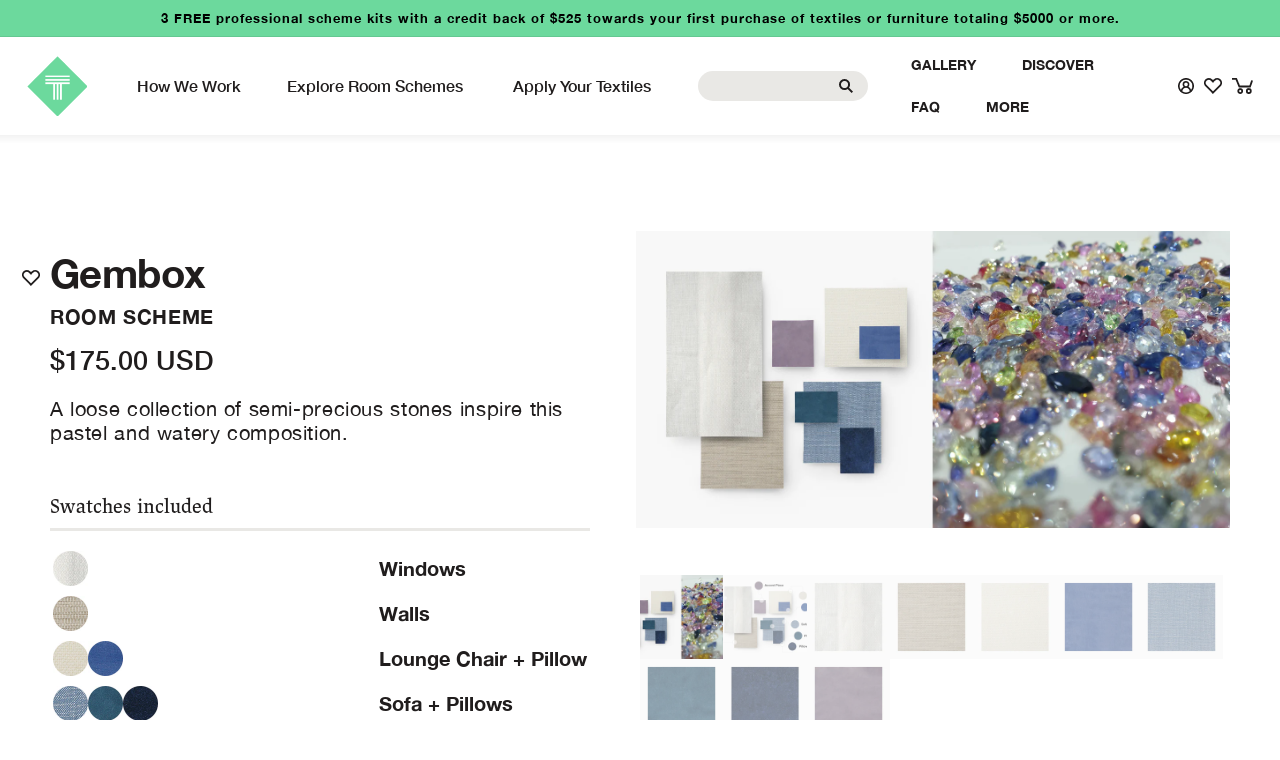

--- FILE ---
content_type: text/html; charset=utf-8
request_url: https://www.textilium.com/products/gems
body_size: 37790
content:

<!doctype html>
<html class="no-js" lang="en">
  <head>
    <meta charset="utf-8">
    <meta http-equiv="X-UA-Compatible" content="IE=edge">
    <meta name="viewport" content="width=device-width,initial-scale=1">
    <meta name="theme-color" content="">
    <link rel="canonical" href="https://www.textilium.com/products/gems">
    <link rel="preconnect" href="https://cdn.shopify.com" crossorigin><link rel="icon" type="image/png" href="//www.textilium.com/cdn/shop/files/logo-header.png?crop=center&height=32&v=1679953697&width=32"><link rel="preconnect" href="https://fonts.shopifycdn.com" crossorigin><title>
      Gembox
 &ndash; Textilium</title>

    
      <meta name="description" content="A loose collection of semi-precious stones inspire this pastel and watery composition.">
    

    

<meta property="og:site_name" content="Textilium">
<meta property="og:url" content="https://www.textilium.com/products/gems">
<meta property="og:title" content="Gembox">
<meta property="og:type" content="product">
<meta property="og:description" content="A loose collection of semi-precious stones inspire this pastel and watery composition."><meta property="og:image" content="http://www.textilium.com/cdn/shop/files/Room-Scheme-PDP_Gems_Hero_v1.jpg?v=1709747950">
  <meta property="og:image:secure_url" content="https://www.textilium.com/cdn/shop/files/Room-Scheme-PDP_Gems_Hero_v1.jpg?v=1709747950">
  <meta property="og:image:width" content="4800">
  <meta property="og:image:height" content="2400"><meta property="og:price:amount" content="175.00">
  <meta property="og:price:currency" content="USD"><meta name="twitter:card" content="summary_large_image">
<meta name="twitter:title" content="Gembox">
<meta name="twitter:description" content="A loose collection of semi-precious stones inspire this pastel and watery composition.">


    <script src="//www.textilium.com/cdn/shop/t/12/assets/constants.js?v=165488195745554878101689778398" defer="defer"></script>
    <script src="//www.textilium.com/cdn/shop/t/12/assets/pubsub.js?v=2921868252632587581689778407" defer="defer"></script>
    <script src="//www.textilium.com/cdn/shop/t/12/assets/global.js?v=114497288976421680721689778407" defer="defer"></script>
    <script>window.performance && window.performance.mark && window.performance.mark('shopify.content_for_header.start');</script><meta id="shopify-digital-wallet" name="shopify-digital-wallet" content="/72410562853/digital_wallets/dialog">
<meta name="shopify-checkout-api-token" content="fa0de466e52353ae745310110c506d88">
<meta id="in-context-paypal-metadata" data-shop-id="72410562853" data-venmo-supported="true" data-environment="production" data-locale="en_US" data-paypal-v4="true" data-currency="USD">
<link rel="alternate" type="application/json+oembed" href="https://www.textilium.com/products/gems.oembed">
<script async="async" src="/checkouts/internal/preloads.js?locale=en-US"></script>
<link rel="preconnect" href="https://shop.app" crossorigin="anonymous">
<script async="async" src="https://shop.app/checkouts/internal/preloads.js?locale=en-US&shop_id=72410562853" crossorigin="anonymous"></script>
<script id="apple-pay-shop-capabilities" type="application/json">{"shopId":72410562853,"countryCode":"US","currencyCode":"USD","merchantCapabilities":["supports3DS"],"merchantId":"gid:\/\/shopify\/Shop\/72410562853","merchantName":"Textilium","requiredBillingContactFields":["postalAddress","email"],"requiredShippingContactFields":["postalAddress","email"],"shippingType":"shipping","supportedNetworks":["visa","masterCard","amex"],"total":{"type":"pending","label":"Textilium","amount":"1.00"},"shopifyPaymentsEnabled":true,"supportsSubscriptions":true}</script>
<script id="shopify-features" type="application/json">{"accessToken":"fa0de466e52353ae745310110c506d88","betas":["rich-media-storefront-analytics"],"domain":"www.textilium.com","predictiveSearch":true,"shopId":72410562853,"locale":"en"}</script>
<script>var Shopify = Shopify || {};
Shopify.shop = "52ba4c.myshopify.com";
Shopify.locale = "en";
Shopify.currency = {"active":"USD","rate":"1.0"};
Shopify.country = "US";
Shopify.theme = {"name":"textilium-theme-v2\/main","id":154540572965,"schema_name":"Dawn","schema_version":"8.0.0-rc","theme_store_id":null,"role":"main"};
Shopify.theme.handle = "null";
Shopify.theme.style = {"id":null,"handle":null};
Shopify.cdnHost = "www.textilium.com/cdn";
Shopify.routes = Shopify.routes || {};
Shopify.routes.root = "/";</script>
<script type="module">!function(o){(o.Shopify=o.Shopify||{}).modules=!0}(window);</script>
<script>!function(o){function n(){var o=[];function n(){o.push(Array.prototype.slice.apply(arguments))}return n.q=o,n}var t=o.Shopify=o.Shopify||{};t.loadFeatures=n(),t.autoloadFeatures=n()}(window);</script>
<script>
  window.ShopifyPay = window.ShopifyPay || {};
  window.ShopifyPay.apiHost = "shop.app\/pay";
  window.ShopifyPay.redirectState = null;
</script>
<script id="shop-js-analytics" type="application/json">{"pageType":"product"}</script>
<script defer="defer" async type="module" src="//www.textilium.com/cdn/shopifycloud/shop-js/modules/v2/client.init-shop-cart-sync_BT-GjEfc.en.esm.js"></script>
<script defer="defer" async type="module" src="//www.textilium.com/cdn/shopifycloud/shop-js/modules/v2/chunk.common_D58fp_Oc.esm.js"></script>
<script defer="defer" async type="module" src="//www.textilium.com/cdn/shopifycloud/shop-js/modules/v2/chunk.modal_xMitdFEc.esm.js"></script>
<script type="module">
  await import("//www.textilium.com/cdn/shopifycloud/shop-js/modules/v2/client.init-shop-cart-sync_BT-GjEfc.en.esm.js");
await import("//www.textilium.com/cdn/shopifycloud/shop-js/modules/v2/chunk.common_D58fp_Oc.esm.js");
await import("//www.textilium.com/cdn/shopifycloud/shop-js/modules/v2/chunk.modal_xMitdFEc.esm.js");

  window.Shopify.SignInWithShop?.initShopCartSync?.({"fedCMEnabled":true,"windoidEnabled":true});

</script>
<script>
  window.Shopify = window.Shopify || {};
  if (!window.Shopify.featureAssets) window.Shopify.featureAssets = {};
  window.Shopify.featureAssets['shop-js'] = {"shop-cart-sync":["modules/v2/client.shop-cart-sync_DZOKe7Ll.en.esm.js","modules/v2/chunk.common_D58fp_Oc.esm.js","modules/v2/chunk.modal_xMitdFEc.esm.js"],"init-fed-cm":["modules/v2/client.init-fed-cm_B6oLuCjv.en.esm.js","modules/v2/chunk.common_D58fp_Oc.esm.js","modules/v2/chunk.modal_xMitdFEc.esm.js"],"shop-cash-offers":["modules/v2/client.shop-cash-offers_D2sdYoxE.en.esm.js","modules/v2/chunk.common_D58fp_Oc.esm.js","modules/v2/chunk.modal_xMitdFEc.esm.js"],"shop-login-button":["modules/v2/client.shop-login-button_QeVjl5Y3.en.esm.js","modules/v2/chunk.common_D58fp_Oc.esm.js","modules/v2/chunk.modal_xMitdFEc.esm.js"],"pay-button":["modules/v2/client.pay-button_DXTOsIq6.en.esm.js","modules/v2/chunk.common_D58fp_Oc.esm.js","modules/v2/chunk.modal_xMitdFEc.esm.js"],"shop-button":["modules/v2/client.shop-button_DQZHx9pm.en.esm.js","modules/v2/chunk.common_D58fp_Oc.esm.js","modules/v2/chunk.modal_xMitdFEc.esm.js"],"avatar":["modules/v2/client.avatar_BTnouDA3.en.esm.js"],"init-windoid":["modules/v2/client.init-windoid_CR1B-cfM.en.esm.js","modules/v2/chunk.common_D58fp_Oc.esm.js","modules/v2/chunk.modal_xMitdFEc.esm.js"],"init-shop-for-new-customer-accounts":["modules/v2/client.init-shop-for-new-customer-accounts_C_vY_xzh.en.esm.js","modules/v2/client.shop-login-button_QeVjl5Y3.en.esm.js","modules/v2/chunk.common_D58fp_Oc.esm.js","modules/v2/chunk.modal_xMitdFEc.esm.js"],"init-shop-email-lookup-coordinator":["modules/v2/client.init-shop-email-lookup-coordinator_BI7n9ZSv.en.esm.js","modules/v2/chunk.common_D58fp_Oc.esm.js","modules/v2/chunk.modal_xMitdFEc.esm.js"],"init-shop-cart-sync":["modules/v2/client.init-shop-cart-sync_BT-GjEfc.en.esm.js","modules/v2/chunk.common_D58fp_Oc.esm.js","modules/v2/chunk.modal_xMitdFEc.esm.js"],"shop-toast-manager":["modules/v2/client.shop-toast-manager_DiYdP3xc.en.esm.js","modules/v2/chunk.common_D58fp_Oc.esm.js","modules/v2/chunk.modal_xMitdFEc.esm.js"],"init-customer-accounts":["modules/v2/client.init-customer-accounts_D9ZNqS-Q.en.esm.js","modules/v2/client.shop-login-button_QeVjl5Y3.en.esm.js","modules/v2/chunk.common_D58fp_Oc.esm.js","modules/v2/chunk.modal_xMitdFEc.esm.js"],"init-customer-accounts-sign-up":["modules/v2/client.init-customer-accounts-sign-up_iGw4briv.en.esm.js","modules/v2/client.shop-login-button_QeVjl5Y3.en.esm.js","modules/v2/chunk.common_D58fp_Oc.esm.js","modules/v2/chunk.modal_xMitdFEc.esm.js"],"shop-follow-button":["modules/v2/client.shop-follow-button_CqMgW2wH.en.esm.js","modules/v2/chunk.common_D58fp_Oc.esm.js","modules/v2/chunk.modal_xMitdFEc.esm.js"],"checkout-modal":["modules/v2/client.checkout-modal_xHeaAweL.en.esm.js","modules/v2/chunk.common_D58fp_Oc.esm.js","modules/v2/chunk.modal_xMitdFEc.esm.js"],"shop-login":["modules/v2/client.shop-login_D91U-Q7h.en.esm.js","modules/v2/chunk.common_D58fp_Oc.esm.js","modules/v2/chunk.modal_xMitdFEc.esm.js"],"lead-capture":["modules/v2/client.lead-capture_BJmE1dJe.en.esm.js","modules/v2/chunk.common_D58fp_Oc.esm.js","modules/v2/chunk.modal_xMitdFEc.esm.js"],"payment-terms":["modules/v2/client.payment-terms_Ci9AEqFq.en.esm.js","modules/v2/chunk.common_D58fp_Oc.esm.js","modules/v2/chunk.modal_xMitdFEc.esm.js"]};
</script>
<script>(function() {
  var isLoaded = false;
  function asyncLoad() {
    if (isLoaded) return;
    isLoaded = true;
    var urls = ["\/\/www.powr.io\/powr.js?powr-token=52ba4c.myshopify.com\u0026external-type=shopify\u0026shop=52ba4c.myshopify.com"];
    for (var i = 0; i < urls.length; i++) {
      var s = document.createElement('script');
      s.type = 'text/javascript';
      s.async = true;
      s.src = urls[i];
      var x = document.getElementsByTagName('script')[0];
      x.parentNode.insertBefore(s, x);
    }
  };
  if(window.attachEvent) {
    window.attachEvent('onload', asyncLoad);
  } else {
    window.addEventListener('load', asyncLoad, false);
  }
})();</script>
<script id="__st">var __st={"a":72410562853,"offset":-18000,"reqid":"3da2800e-a400-4895-98ce-0d2878289a49-1769147102","pageurl":"www.textilium.com\/products\/gems","u":"0cccd5563f83","p":"product","rtyp":"product","rid":9123809689893};</script>
<script>window.ShopifyPaypalV4VisibilityTracking = true;</script>
<script id="captcha-bootstrap">!function(){'use strict';const t='contact',e='account',n='new_comment',o=[[t,t],['blogs',n],['comments',n],[t,'customer']],c=[[e,'customer_login'],[e,'guest_login'],[e,'recover_customer_password'],[e,'create_customer']],r=t=>t.map((([t,e])=>`form[action*='/${t}']:not([data-nocaptcha='true']) input[name='form_type'][value='${e}']`)).join(','),a=t=>()=>t?[...document.querySelectorAll(t)].map((t=>t.form)):[];function s(){const t=[...o],e=r(t);return a(e)}const i='password',u='form_key',d=['recaptcha-v3-token','g-recaptcha-response','h-captcha-response',i],f=()=>{try{return window.sessionStorage}catch{return}},m='__shopify_v',_=t=>t.elements[u];function p(t,e,n=!1){try{const o=window.sessionStorage,c=JSON.parse(o.getItem(e)),{data:r}=function(t){const{data:e,action:n}=t;return t[m]||n?{data:e,action:n}:{data:t,action:n}}(c);for(const[e,n]of Object.entries(r))t.elements[e]&&(t.elements[e].value=n);n&&o.removeItem(e)}catch(o){console.error('form repopulation failed',{error:o})}}const l='form_type',E='cptcha';function T(t){t.dataset[E]=!0}const w=window,h=w.document,L='Shopify',v='ce_forms',y='captcha';let A=!1;((t,e)=>{const n=(g='f06e6c50-85a8-45c8-87d0-21a2b65856fe',I='https://cdn.shopify.com/shopifycloud/storefront-forms-hcaptcha/ce_storefront_forms_captcha_hcaptcha.v1.5.2.iife.js',D={infoText:'Protected by hCaptcha',privacyText:'Privacy',termsText:'Terms'},(t,e,n)=>{const o=w[L][v],c=o.bindForm;if(c)return c(t,g,e,D).then(n);var r;o.q.push([[t,g,e,D],n]),r=I,A||(h.body.append(Object.assign(h.createElement('script'),{id:'captcha-provider',async:!0,src:r})),A=!0)});var g,I,D;w[L]=w[L]||{},w[L][v]=w[L][v]||{},w[L][v].q=[],w[L][y]=w[L][y]||{},w[L][y].protect=function(t,e){n(t,void 0,e),T(t)},Object.freeze(w[L][y]),function(t,e,n,w,h,L){const[v,y,A,g]=function(t,e,n){const i=e?o:[],u=t?c:[],d=[...i,...u],f=r(d),m=r(i),_=r(d.filter((([t,e])=>n.includes(e))));return[a(f),a(m),a(_),s()]}(w,h,L),I=t=>{const e=t.target;return e instanceof HTMLFormElement?e:e&&e.form},D=t=>v().includes(t);t.addEventListener('submit',(t=>{const e=I(t);if(!e)return;const n=D(e)&&!e.dataset.hcaptchaBound&&!e.dataset.recaptchaBound,o=_(e),c=g().includes(e)&&(!o||!o.value);(n||c)&&t.preventDefault(),c&&!n&&(function(t){try{if(!f())return;!function(t){const e=f();if(!e)return;const n=_(t);if(!n)return;const o=n.value;o&&e.removeItem(o)}(t);const e=Array.from(Array(32),(()=>Math.random().toString(36)[2])).join('');!function(t,e){_(t)||t.append(Object.assign(document.createElement('input'),{type:'hidden',name:u})),t.elements[u].value=e}(t,e),function(t,e){const n=f();if(!n)return;const o=[...t.querySelectorAll(`input[type='${i}']`)].map((({name:t})=>t)),c=[...d,...o],r={};for(const[a,s]of new FormData(t).entries())c.includes(a)||(r[a]=s);n.setItem(e,JSON.stringify({[m]:1,action:t.action,data:r}))}(t,e)}catch(e){console.error('failed to persist form',e)}}(e),e.submit())}));const S=(t,e)=>{t&&!t.dataset[E]&&(n(t,e.some((e=>e===t))),T(t))};for(const o of['focusin','change'])t.addEventListener(o,(t=>{const e=I(t);D(e)&&S(e,y())}));const B=e.get('form_key'),M=e.get(l),P=B&&M;t.addEventListener('DOMContentLoaded',(()=>{const t=y();if(P)for(const e of t)e.elements[l].value===M&&p(e,B);[...new Set([...A(),...v().filter((t=>'true'===t.dataset.shopifyCaptcha))])].forEach((e=>S(e,t)))}))}(h,new URLSearchParams(w.location.search),n,t,e,['guest_login'])})(!0,!0)}();</script>
<script integrity="sha256-4kQ18oKyAcykRKYeNunJcIwy7WH5gtpwJnB7kiuLZ1E=" data-source-attribution="shopify.loadfeatures" defer="defer" src="//www.textilium.com/cdn/shopifycloud/storefront/assets/storefront/load_feature-a0a9edcb.js" crossorigin="anonymous"></script>
<script crossorigin="anonymous" defer="defer" src="//www.textilium.com/cdn/shopifycloud/storefront/assets/shopify_pay/storefront-65b4c6d7.js?v=20250812"></script>
<script data-source-attribution="shopify.dynamic_checkout.dynamic.init">var Shopify=Shopify||{};Shopify.PaymentButton=Shopify.PaymentButton||{isStorefrontPortableWallets:!0,init:function(){window.Shopify.PaymentButton.init=function(){};var t=document.createElement("script");t.src="https://www.textilium.com/cdn/shopifycloud/portable-wallets/latest/portable-wallets.en.js",t.type="module",document.head.appendChild(t)}};
</script>
<script data-source-attribution="shopify.dynamic_checkout.buyer_consent">
  function portableWalletsHideBuyerConsent(e){var t=document.getElementById("shopify-buyer-consent"),n=document.getElementById("shopify-subscription-policy-button");t&&n&&(t.classList.add("hidden"),t.setAttribute("aria-hidden","true"),n.removeEventListener("click",e))}function portableWalletsShowBuyerConsent(e){var t=document.getElementById("shopify-buyer-consent"),n=document.getElementById("shopify-subscription-policy-button");t&&n&&(t.classList.remove("hidden"),t.removeAttribute("aria-hidden"),n.addEventListener("click",e))}window.Shopify?.PaymentButton&&(window.Shopify.PaymentButton.hideBuyerConsent=portableWalletsHideBuyerConsent,window.Shopify.PaymentButton.showBuyerConsent=portableWalletsShowBuyerConsent);
</script>
<script data-source-attribution="shopify.dynamic_checkout.cart.bootstrap">document.addEventListener("DOMContentLoaded",(function(){function t(){return document.querySelector("shopify-accelerated-checkout-cart, shopify-accelerated-checkout")}if(t())Shopify.PaymentButton.init();else{new MutationObserver((function(e,n){t()&&(Shopify.PaymentButton.init(),n.disconnect())})).observe(document.body,{childList:!0,subtree:!0})}}));
</script>
<link id="shopify-accelerated-checkout-styles" rel="stylesheet" media="screen" href="https://www.textilium.com/cdn/shopifycloud/portable-wallets/latest/accelerated-checkout-backwards-compat.css" crossorigin="anonymous">
<style id="shopify-accelerated-checkout-cart">
        #shopify-buyer-consent {
  margin-top: 1em;
  display: inline-block;
  width: 100%;
}

#shopify-buyer-consent.hidden {
  display: none;
}

#shopify-subscription-policy-button {
  background: none;
  border: none;
  padding: 0;
  text-decoration: underline;
  font-size: inherit;
  cursor: pointer;
}

#shopify-subscription-policy-button::before {
  box-shadow: none;
}

      </style>
<script id="sections-script" data-sections="header,footer" defer="defer" src="//www.textilium.com/cdn/shop/t/12/compiled_assets/scripts.js?v=5389"></script>
<script>window.performance && window.performance.mark && window.performance.mark('shopify.content_for_header.end');</script>


    <style data-shopify>
      
        
  @font-face {
    font-family: 'Helvetica Neue';
    font-display: swap;
    font-style: normal;
    font-weight: 100;
    src: url('//www.textilium.com/cdn/shop/t/12/assets/HelveticaNeue-Thin.woff2?v=10409741097439865421689778400') format('woff2'),
         url('//www.textilium.com/cdn/shop/t/12/assets/HelveticaNeue-Thin.woff?v=43388174251638580391689778404') format('woff');
  }

  @font-face {
    font-family: 'Helvetica Neue';
    font-display: swap;
    font-style: italic;
    font-weight: 100;
    src: url('//www.textilium.com/cdn/shop/t/12/assets/HelveticaNeue-ThinItalic.woff2?v=50752265917644552971689778406') format('woff2'),
         url('//www.textilium.com/cdn/shop/t/12/assets/HelveticaNeue-ThinItalic.woff?v=35407838068889094261689778400') format('woff');
  }

  @font-face {
    font-family: 'Helvetica Neue';
    font-display: swap;
    font-style: normal;
    font-weight: 200;
    src: url('//www.textilium.com/cdn/shop/t/12/assets/HelveticaNeue-UltraLight.woff2?v=151438006205799920591689778404') format('woff2'),
         url('//www.textilium.com/cdn/shop/t/12/assets/HelveticaNeue-UltraLight.woff?v=89320981770726037331689778406') format('woff');
  }

  @font-face {
    font-family: 'Helvetica Neue';
    font-display: swap;
    font-style: italic;
    font-weight: 200;
    src: url('//www.textilium.com/cdn/shop/t/12/assets/HelveticaNeue-UltraLightItalic.woff2?v=97006402570387218771689778405') format('woff2'),
         url('//www.textilium.com/cdn/shop/t/12/assets/HelveticaNeue-UltraLightItalic.woff?v=132011082014368136501689778406') format('woff');
  }

  @font-face {
    font-family: 'Helvetica Neue';
    font-display: swap;
    font-style: normal;
    font-weight: 300;
    src: url('//www.textilium.com/cdn/shop/t/12/assets/HelveticaNeue-Light.woff2?v=20925385076870287321689778400') format('woff2'),
         url('//www.textilium.com/cdn/shop/t/12/assets/HelveticaNeue-Light.woff?v=129829635988793914231689778399') format('woff');
  }

  @font-face {
    font-family: 'Helvetica Neue';
    font-display: swap;
    font-style: italic;
    font-weight: 300;
    src: url('//www.textilium.com/cdn/shop/t/12/assets/HelveticaNeue-LightItalic.woff2?v=57734972891365169751689778406') format('woff2'),
         url('//www.textilium.com/cdn/shop/t/12/assets/HelveticaNeue-LightItalic.woff?v=36671143829276990651689778401') format('woff');
  }

  @font-face {
    font-family: 'Helvetica Neue';
    font-display: swap;
    font-style: normal;
    font-weight: 400;
    src: url('//www.textilium.com/cdn/shop/t/12/assets/HelveticaNeue.woff2?v=112613074627184154991689778400') format('woff2'),
         url('//www.textilium.com/cdn/shop/t/12/assets/HelveticaNeue.woff?v=160497906351342133081689778400') format('woff');
  }

  @font-face {
    font-family: 'Helvetica Neue';
    font-display: swap;
    font-style: italic;
    font-weight: 400;
    src: url('//www.textilium.com/cdn/shop/t/12/assets/HelveticaNeue-Italic.woff2?v=166059369375449591681689778405') format('woff2'),
         url('//www.textilium.com/cdn/shop/t/12/assets/HelveticaNeue-Italic.woff?v=112680931295868682061689778405') format('woff');
  }

  @font-face {
    font-family: 'Helvetica Neue';
    font-display: swap;
    font-style: normal;
    font-weight: 500;
    src: url('//www.textilium.com/cdn/shop/t/12/assets/HelveticaNeue-Medium.woff2?v=57015008687397235611689778405') format('woff2'),
         url('//www.textilium.com/cdn/shop/t/12/assets/HelveticaNeue-Medium.woff?v=45282430388080990001689778405') format('woff');
  }
  @font-face {
    font-family: 'Helvetica Neue';
    font-display: swap;
    font-style: italic;
    font-weight: 500;
    src: url('//www.textilium.com/cdn/shop/t/12/assets/HelveticaNeue-MediumItalic.woff2?v=63637643709373445061689778407') format('woff2'),
         url('//www.textilium.com/cdn/shop/t/12/assets/HelveticaNeue-MediumItalic.woff?v=75911047479138810371689778399') format('woff');
  }

  @font-face {
    font-family: 'Helvetica Neue';
    font-display: swap;
    font-style: normal;
    font-weight: 700;
    src: url('//www.textilium.com/cdn/shop/t/12/assets/HelveticaNeue-Bold.woff2?v=161390011839815494081689778405') format('woff2'),
         url('//www.textilium.com/cdn/shop/t/12/assets/HelveticaNeue-Bold.woff?v=103472556769949337391689778405') format('woff');
  }

  @font-face {
    font-family: 'Helvetica Neue';
    font-display: swap;
    font-style: italic;
    font-weight: 700;
    src: url('//www.textilium.com/cdn/shop/t/12/assets/HelveticaNeue-BoldItalic.woff2?v=6491659867320214131689778405') format('woff2'),
         url('//www.textilium.com/cdn/shop/t/12/assets/HelveticaNeue-BoldItalic.woff?v=99905178322999571691689778400') format('woff');
  }

  @font-face {
    font-family: 'Lapture';
    font-display: swap;
    font-style: normal;
    font-weight: 400;
    src: url('//www.textilium.com/cdn/shop/t/12/assets/Lapture-Regular.woff2?v=153823414821017567341689778406') format('woff2'),
         url('//www.textilium.com/cdn/shop/t/12/assets/Lapture-Regular.woff?v=174821177117430122451689778406') format('woff');
  }

  @font-face {
    font-family: 'Lapture';
    font-display: swap;
    font-style: italic;
    font-weight: 400;
    src: url('//www.textilium.com/cdn/shop/t/12/assets/Lapture-RegularItalic.woff2?v=79469717273732006851689778400') format('woff2'),
         url('//www.textilium.com/cdn/shop/t/12/assets/Lapture-RegularItalic.woff?v=24385308048037827211689778401') format('woff');
  }

  @font-face {
    font-family: 'Lapture';
    font-display: swap;
    font-style: normal;
    font-weight: 600;
    src: url('//www.textilium.com/cdn/shop/t/12/assets/Lapture-SemiBold.woff2?v=13654278060591232231689778404') format('woff2'),
         url('//www.textilium.com/cdn/shop/t/12/assets/Lapture-SemiBold.woff?v=176741056452547850241689778401') format('woff');
  }

  @font-face {
    font-family: 'Lapture';
    font-display: swap;
    font-style: italic;
    font-weight: 600;
    src: url('//www.textilium.com/cdn/shop/t/12/assets/Lapture-SemiBoldItalic.woff2?v=13467964441293717891689778406') format('woff2'),
         url('//www.textilium.com/cdn/shop/t/12/assets/Lapture-SemiBoldItalic.woff?v=69636172250831873111689778399') format('woff');
  }

  @font-face {
    font-family: 'Lapture';
    font-display: swap;
    font-style: normal;
    font-weight: 700;
    src: url('//www.textilium.com/cdn/shop/t/12/assets/Lapture-Bold.woff2?v=3002703249690354491689778404') format('woff2'),
         url('//www.textilium.com/cdn/shop/t/12/assets/Lapture-Bold.woff?v=32040400447845515681689778407') format('woff');
  }

  @font-face {
    font-family: 'Lapture';
    font-display: swap;
    font-style: italic;
    font-weight: 700;
    src: url('//www.textilium.com/cdn/shop/t/12/assets/Lapture-BoldItalic.woff2?v=88421455677276104191689778401') format('woff2'),
         url('//www.textilium.com/cdn/shop/t/12/assets/Lapture-BoldItalic.woff?v=103507742514544276591689778407') format('woff');
  }


      

      :root {
        
          
  --font-body-family: "Helvetica Neue", Helvetica, ui-sans-serif, system-ui, -apple-system, BlinkMacSystemFont, "Segoe UI", Roboto, Helvetica, Arial, "Noto Sans", sans-serif, "Apple Color Emoji", "Segoe UI Emoji", "Segoe UI Symbol", "Noto Color Emoji";
  --font-body-style: normal;
  --font-body-weight: 400;
  --font-body-weight-bold: 700;

  --font-heading-family: var(--font-body-family);
  --font-heading-style: var(--font-body-style);
  --font-heading-weight: 700;

  --font-sans-family: "Helvetica Neue", Helvetica, ui-sans-serif, system-ui, -apple-system, BlinkMacSystemFont, "Segoe UI", Roboto, Helvetica, Arial, "Noto Sans", sans-serif, "Apple Color Emoji", "Segoe UI Emoji", "Segoe UI Symbol", "Noto Color Emoji";
  --font-sans-style: normal;
  --font-sans-weight: 300;

  --font-special-family: "Lapture", ui-sans-serif, system-ui, -apple-system, BlinkMacSystemFont, "Segoe UI", Roboto, "Helvetica Neue", Arial, "Noto Sans", sans-serif, "Apple Color Emoji", "Segoe UI Emoji", "Segoe UI Symbol", "Noto Color Emoji";
  --font-special-style: normal;
  --font-special-weight: 400;
  --font-special-weight-bold: 700;


        
        --font-body-scale: 1.0;
        --font-heading-scale: 1.0;

        --color-base-text: 32, 29, 29;
        --color-shadow: 32, 29, 29;
        --color-base-background-1: 255, 255, 255;
        --color-base-background-2: 243, 243, 243;
        --color-base-solid-button-labels: 0, 0, 0;
        --color-base-outline-button-labels: 18, 18, 18;
        --color-base-accent-1: 108, 217, 157;
        --color-base-accent-1-hex: #6CD99D;
        --color-base-accent-2: 51, 79, 180;
        --payment-terms-background-color: #ffffff;

        --gradient-base-background-1: #ffffff;
        --gradient-base-background-2: #f3f3f3;
        --gradient-base-accent-1: #6CD99D;
        --gradient-base-accent-2: #334fb4;

        --media-padding: px;
        --media-border-opacity: 0.05;
        --media-border-width: 0px;
        --media-radius: 0px;
        --media-shadow-opacity: 0.0;
        --media-shadow-horizontal-offset: 0px;
        --media-shadow-vertical-offset: 4px;
        --media-shadow-blur-radius: 5px;
        --media-shadow-visible: 0;

        --page-width: 170rem;
        --page-width-margin: 0rem;

        --product-card-image-padding: 0.0rem;
        --product-card-corner-radius: 0.0rem;
        --product-card-text-alignment: left;
        --product-card-border-width: 0.0rem;
        --product-card-border-opacity: 0.1;
        --product-card-shadow-opacity: 0.0;
        --product-card-shadow-visible: 0;
        --product-card-shadow-horizontal-offset: 0.0rem;
        --product-card-shadow-vertical-offset: 0.4rem;
        --product-card-shadow-blur-radius: 0.5rem;

        --collection-card-image-padding: 0.0rem;
        --collection-card-corner-radius: 0.0rem;
        --collection-card-text-alignment: left;
        --collection-card-border-width: 0.0rem;
        --collection-card-border-opacity: 0.1;
        --collection-card-shadow-opacity: 0.0;
        --collection-card-shadow-visible: 0;
        --collection-card-shadow-horizontal-offset: 0.0rem;
        --collection-card-shadow-vertical-offset: 0.4rem;
        --collection-card-shadow-blur-radius: 0.5rem;

        --blog-card-image-padding: 0.0rem;
        --blog-card-corner-radius: 0.0rem;
        --blog-card-text-alignment: left;
        --blog-card-border-width: 0.0rem;
        --blog-card-border-opacity: 0.1;
        --blog-card-shadow-opacity: 0.0;
        --blog-card-shadow-visible: 0;
        --blog-card-shadow-horizontal-offset: 0.0rem;
        --blog-card-shadow-vertical-offset: 0.4rem;
        --blog-card-shadow-blur-radius: 0.5rem;

        --badge-corner-radius: 4.0rem;

        --popup-border-width: 0px;
        --popup-border-opacity: 0.1;
        --popup-corner-radius: 0px;
        --popup-shadow-opacity: 0.0;
        --popup-shadow-horizontal-offset: 0px;
        --popup-shadow-vertical-offset: 4px;
        --popup-shadow-blur-radius: 5px;

        --drawer-border-width: 1px;
        --drawer-border-opacity: 0.1;
        --drawer-shadow-opacity: 0.0;
        --drawer-shadow-horizontal-offset: 0px;
        --drawer-shadow-vertical-offset: 4px;
        --drawer-shadow-blur-radius: 5px;

        --spacing-sections-desktop: 0px;
        --spacing-sections-mobile: 0px;

        --grid-desktop-vertical-spacing: 8px;
        --grid-desktop-horizontal-spacing: 8px;
        --grid-mobile-vertical-spacing: 4px;
        --grid-mobile-horizontal-spacing: 4px;

        --text-boxes-border-opacity: 0.1;
        --text-boxes-border-width: 0px;
        --text-boxes-radius: 0px;
        --text-boxes-shadow-opacity: 0.0;
        --text-boxes-shadow-visible: 0;
        --text-boxes-shadow-horizontal-offset: 0px;
        --text-boxes-shadow-vertical-offset: 4px;
        --text-boxes-shadow-blur-radius: 5px;

        --buttons-radius: 0px;
        --buttons-radius-outset: 0px;
        --buttons-border-width: 3px;
        --buttons-border-opacity: 1.0;
        --buttons-shadow-opacity: 0.0;
        --buttons-shadow-visible: 0;
        --buttons-shadow-horizontal-offset: 0px;
        --buttons-shadow-vertical-offset: 4px;
        --buttons-shadow-blur-radius: 5px;
        --buttons-border-offset: 0px;

        --inputs-radius: 0px;
        --inputs-border-width: 0px;
        --inputs-border-opacity: 0.55;
        --inputs-shadow-opacity: 0.0;
        --inputs-shadow-horizontal-offset: 0px;
        --inputs-margin-offset: 0px;
        --inputs-shadow-vertical-offset: 4px;
        --inputs-shadow-blur-radius: 5px;
        --inputs-radius-outset: 0px;

        --variant-pills-radius: 30px;
        --variant-pills-border-width: 3px;
        --variant-pills-border-opacity: 1.0;
        --variant-pills-shadow-opacity: 0.0;
        --variant-pills-shadow-horizontal-offset: 0px;
        --variant-pills-shadow-vertical-offset: 4px;
        --variant-pills-shadow-blur-radius: 5px;
      }

      *,
      *::before,
      *::after {
        box-sizing: inherit;
      }

      html {
        box-sizing: border-box;
        font-size: calc(var(--font-body-scale) * 62.5%);
        height: 100%;
      }

      body {
        display: grid;
        grid-template-rows: auto auto 1fr auto;
        grid-template-columns: 100%;
        min-height: 100%;
        margin: 0;
        font-size: 1.5rem;
        line-height: calc(1 + 0.8 / var(--font-body-scale));
        font-family: var(--font-body-family);
        font-style: var(--font-body-style);
        font-weight: var(--font-body-weight);
      }

      @media screen and (min-width: 750px) {
        body {
          font-size: 1.6rem;
        }
      }
    </style>

    <link href="//www.textilium.com/cdn/shop/t/12/assets/base.css?v=44417585889405460251689778406" rel="stylesheet" type="text/css" media="all" />

    
<script>document.documentElement.className = document.documentElement.className.replace('no-js', 'js');
    if (Shopify.designMode) {
      document.documentElement.classList.add('shopify-design-mode');
    }
    </script>
  <link href="https://monorail-edge.shopifysvc.com" rel="dns-prefetch">
<script>(function(){if ("sendBeacon" in navigator && "performance" in window) {try {var session_token_from_headers = performance.getEntriesByType('navigation')[0].serverTiming.find(x => x.name == '_s').description;} catch {var session_token_from_headers = undefined;}var session_cookie_matches = document.cookie.match(/_shopify_s=([^;]*)/);var session_token_from_cookie = session_cookie_matches && session_cookie_matches.length === 2 ? session_cookie_matches[1] : "";var session_token = session_token_from_headers || session_token_from_cookie || "";function handle_abandonment_event(e) {var entries = performance.getEntries().filter(function(entry) {return /monorail-edge.shopifysvc.com/.test(entry.name);});if (!window.abandonment_tracked && entries.length === 0) {window.abandonment_tracked = true;var currentMs = Date.now();var navigation_start = performance.timing.navigationStart;var payload = {shop_id: 72410562853,url: window.location.href,navigation_start,duration: currentMs - navigation_start,session_token,page_type: "product"};window.navigator.sendBeacon("https://monorail-edge.shopifysvc.com/v1/produce", JSON.stringify({schema_id: "online_store_buyer_site_abandonment/1.1",payload: payload,metadata: {event_created_at_ms: currentMs,event_sent_at_ms: currentMs}}));}}window.addEventListener('pagehide', handle_abandonment_event);}}());</script>
<script id="web-pixels-manager-setup">(function e(e,d,r,n,o){if(void 0===o&&(o={}),!Boolean(null===(a=null===(i=window.Shopify)||void 0===i?void 0:i.analytics)||void 0===a?void 0:a.replayQueue)){var i,a;window.Shopify=window.Shopify||{};var t=window.Shopify;t.analytics=t.analytics||{};var s=t.analytics;s.replayQueue=[],s.publish=function(e,d,r){return s.replayQueue.push([e,d,r]),!0};try{self.performance.mark("wpm:start")}catch(e){}var l=function(){var e={modern:/Edge?\/(1{2}[4-9]|1[2-9]\d|[2-9]\d{2}|\d{4,})\.\d+(\.\d+|)|Firefox\/(1{2}[4-9]|1[2-9]\d|[2-9]\d{2}|\d{4,})\.\d+(\.\d+|)|Chrom(ium|e)\/(9{2}|\d{3,})\.\d+(\.\d+|)|(Maci|X1{2}).+ Version\/(15\.\d+|(1[6-9]|[2-9]\d|\d{3,})\.\d+)([,.]\d+|)( \(\w+\)|)( Mobile\/\w+|) Safari\/|Chrome.+OPR\/(9{2}|\d{3,})\.\d+\.\d+|(CPU[ +]OS|iPhone[ +]OS|CPU[ +]iPhone|CPU IPhone OS|CPU iPad OS)[ +]+(15[._]\d+|(1[6-9]|[2-9]\d|\d{3,})[._]\d+)([._]\d+|)|Android:?[ /-](13[3-9]|1[4-9]\d|[2-9]\d{2}|\d{4,})(\.\d+|)(\.\d+|)|Android.+Firefox\/(13[5-9]|1[4-9]\d|[2-9]\d{2}|\d{4,})\.\d+(\.\d+|)|Android.+Chrom(ium|e)\/(13[3-9]|1[4-9]\d|[2-9]\d{2}|\d{4,})\.\d+(\.\d+|)|SamsungBrowser\/([2-9]\d|\d{3,})\.\d+/,legacy:/Edge?\/(1[6-9]|[2-9]\d|\d{3,})\.\d+(\.\d+|)|Firefox\/(5[4-9]|[6-9]\d|\d{3,})\.\d+(\.\d+|)|Chrom(ium|e)\/(5[1-9]|[6-9]\d|\d{3,})\.\d+(\.\d+|)([\d.]+$|.*Safari\/(?![\d.]+ Edge\/[\d.]+$))|(Maci|X1{2}).+ Version\/(10\.\d+|(1[1-9]|[2-9]\d|\d{3,})\.\d+)([,.]\d+|)( \(\w+\)|)( Mobile\/\w+|) Safari\/|Chrome.+OPR\/(3[89]|[4-9]\d|\d{3,})\.\d+\.\d+|(CPU[ +]OS|iPhone[ +]OS|CPU[ +]iPhone|CPU IPhone OS|CPU iPad OS)[ +]+(10[._]\d+|(1[1-9]|[2-9]\d|\d{3,})[._]\d+)([._]\d+|)|Android:?[ /-](13[3-9]|1[4-9]\d|[2-9]\d{2}|\d{4,})(\.\d+|)(\.\d+|)|Mobile Safari.+OPR\/([89]\d|\d{3,})\.\d+\.\d+|Android.+Firefox\/(13[5-9]|1[4-9]\d|[2-9]\d{2}|\d{4,})\.\d+(\.\d+|)|Android.+Chrom(ium|e)\/(13[3-9]|1[4-9]\d|[2-9]\d{2}|\d{4,})\.\d+(\.\d+|)|Android.+(UC? ?Browser|UCWEB|U3)[ /]?(15\.([5-9]|\d{2,})|(1[6-9]|[2-9]\d|\d{3,})\.\d+)\.\d+|SamsungBrowser\/(5\.\d+|([6-9]|\d{2,})\.\d+)|Android.+MQ{2}Browser\/(14(\.(9|\d{2,})|)|(1[5-9]|[2-9]\d|\d{3,})(\.\d+|))(\.\d+|)|K[Aa][Ii]OS\/(3\.\d+|([4-9]|\d{2,})\.\d+)(\.\d+|)/},d=e.modern,r=e.legacy,n=navigator.userAgent;return n.match(d)?"modern":n.match(r)?"legacy":"unknown"}(),u="modern"===l?"modern":"legacy",c=(null!=n?n:{modern:"",legacy:""})[u],f=function(e){return[e.baseUrl,"/wpm","/b",e.hashVersion,"modern"===e.buildTarget?"m":"l",".js"].join("")}({baseUrl:d,hashVersion:r,buildTarget:u}),m=function(e){var d=e.version,r=e.bundleTarget,n=e.surface,o=e.pageUrl,i=e.monorailEndpoint;return{emit:function(e){var a=e.status,t=e.errorMsg,s=(new Date).getTime(),l=JSON.stringify({metadata:{event_sent_at_ms:s},events:[{schema_id:"web_pixels_manager_load/3.1",payload:{version:d,bundle_target:r,page_url:o,status:a,surface:n,error_msg:t},metadata:{event_created_at_ms:s}}]});if(!i)return console&&console.warn&&console.warn("[Web Pixels Manager] No Monorail endpoint provided, skipping logging."),!1;try{return self.navigator.sendBeacon.bind(self.navigator)(i,l)}catch(e){}var u=new XMLHttpRequest;try{return u.open("POST",i,!0),u.setRequestHeader("Content-Type","text/plain"),u.send(l),!0}catch(e){return console&&console.warn&&console.warn("[Web Pixels Manager] Got an unhandled error while logging to Monorail."),!1}}}}({version:r,bundleTarget:l,surface:e.surface,pageUrl:self.location.href,monorailEndpoint:e.monorailEndpoint});try{o.browserTarget=l,function(e){var d=e.src,r=e.async,n=void 0===r||r,o=e.onload,i=e.onerror,a=e.sri,t=e.scriptDataAttributes,s=void 0===t?{}:t,l=document.createElement("script"),u=document.querySelector("head"),c=document.querySelector("body");if(l.async=n,l.src=d,a&&(l.integrity=a,l.crossOrigin="anonymous"),s)for(var f in s)if(Object.prototype.hasOwnProperty.call(s,f))try{l.dataset[f]=s[f]}catch(e){}if(o&&l.addEventListener("load",o),i&&l.addEventListener("error",i),u)u.appendChild(l);else{if(!c)throw new Error("Did not find a head or body element to append the script");c.appendChild(l)}}({src:f,async:!0,onload:function(){if(!function(){var e,d;return Boolean(null===(d=null===(e=window.Shopify)||void 0===e?void 0:e.analytics)||void 0===d?void 0:d.initialized)}()){var d=window.webPixelsManager.init(e)||void 0;if(d){var r=window.Shopify.analytics;r.replayQueue.forEach((function(e){var r=e[0],n=e[1],o=e[2];d.publishCustomEvent(r,n,o)})),r.replayQueue=[],r.publish=d.publishCustomEvent,r.visitor=d.visitor,r.initialized=!0}}},onerror:function(){return m.emit({status:"failed",errorMsg:"".concat(f," has failed to load")})},sri:function(e){var d=/^sha384-[A-Za-z0-9+/=]+$/;return"string"==typeof e&&d.test(e)}(c)?c:"",scriptDataAttributes:o}),m.emit({status:"loading"})}catch(e){m.emit({status:"failed",errorMsg:(null==e?void 0:e.message)||"Unknown error"})}}})({shopId: 72410562853,storefrontBaseUrl: "https://www.textilium.com",extensionsBaseUrl: "https://extensions.shopifycdn.com/cdn/shopifycloud/web-pixels-manager",monorailEndpoint: "https://monorail-edge.shopifysvc.com/unstable/produce_batch",surface: "storefront-renderer",enabledBetaFlags: ["2dca8a86"],webPixelsConfigList: [{"id":"704577829","configuration":"{\"pixelCode\":\"COCP88RC77U9JL06UOO0\"}","eventPayloadVersion":"v1","runtimeContext":"STRICT","scriptVersion":"22e92c2ad45662f435e4801458fb78cc","type":"APP","apiClientId":4383523,"privacyPurposes":["ANALYTICS","MARKETING","SALE_OF_DATA"],"dataSharingAdjustments":{"protectedCustomerApprovalScopes":["read_customer_address","read_customer_email","read_customer_name","read_customer_personal_data","read_customer_phone"]}},{"id":"shopify-app-pixel","configuration":"{}","eventPayloadVersion":"v1","runtimeContext":"STRICT","scriptVersion":"0450","apiClientId":"shopify-pixel","type":"APP","privacyPurposes":["ANALYTICS","MARKETING"]},{"id":"shopify-custom-pixel","eventPayloadVersion":"v1","runtimeContext":"LAX","scriptVersion":"0450","apiClientId":"shopify-pixel","type":"CUSTOM","privacyPurposes":["ANALYTICS","MARKETING"]}],isMerchantRequest: false,initData: {"shop":{"name":"Textilium","paymentSettings":{"currencyCode":"USD"},"myshopifyDomain":"52ba4c.myshopify.com","countryCode":"US","storefrontUrl":"https:\/\/www.textilium.com"},"customer":null,"cart":null,"checkout":null,"productVariants":[{"price":{"amount":175.0,"currencyCode":"USD"},"product":{"title":"Gembox","vendor":"Textilium","id":"9123809689893","untranslatedTitle":"Gembox","url":"\/products\/gems","type":"Room Scheme"},"id":"48121371754789","image":{"src":"\/\/www.textilium.com\/cdn\/shop\/files\/Room-Scheme-PDP_Gems_Hero_v1.jpg?v=1709747950"},"sku":"","title":"Default Title","untranslatedTitle":"Default Title"}],"purchasingCompany":null},},"https://www.textilium.com/cdn","fcfee988w5aeb613cpc8e4bc33m6693e112",{"modern":"","legacy":""},{"shopId":"72410562853","storefrontBaseUrl":"https:\/\/www.textilium.com","extensionBaseUrl":"https:\/\/extensions.shopifycdn.com\/cdn\/shopifycloud\/web-pixels-manager","surface":"storefront-renderer","enabledBetaFlags":"[\"2dca8a86\"]","isMerchantRequest":"false","hashVersion":"fcfee988w5aeb613cpc8e4bc33m6693e112","publish":"custom","events":"[[\"page_viewed\",{}],[\"product_viewed\",{\"productVariant\":{\"price\":{\"amount\":175.0,\"currencyCode\":\"USD\"},\"product\":{\"title\":\"Gembox\",\"vendor\":\"Textilium\",\"id\":\"9123809689893\",\"untranslatedTitle\":\"Gembox\",\"url\":\"\/products\/gems\",\"type\":\"Room Scheme\"},\"id\":\"48121371754789\",\"image\":{\"src\":\"\/\/www.textilium.com\/cdn\/shop\/files\/Room-Scheme-PDP_Gems_Hero_v1.jpg?v=1709747950\"},\"sku\":\"\",\"title\":\"Default Title\",\"untranslatedTitle\":\"Default Title\"}}]]"});</script><script>
  window.ShopifyAnalytics = window.ShopifyAnalytics || {};
  window.ShopifyAnalytics.meta = window.ShopifyAnalytics.meta || {};
  window.ShopifyAnalytics.meta.currency = 'USD';
  var meta = {"product":{"id":9123809689893,"gid":"gid:\/\/shopify\/Product\/9123809689893","vendor":"Textilium","type":"Room Scheme","handle":"gems","variants":[{"id":48121371754789,"price":17500,"name":"Gembox","public_title":null,"sku":""}],"remote":false},"page":{"pageType":"product","resourceType":"product","resourceId":9123809689893,"requestId":"3da2800e-a400-4895-98ce-0d2878289a49-1769147102"}};
  for (var attr in meta) {
    window.ShopifyAnalytics.meta[attr] = meta[attr];
  }
</script>
<script class="analytics">
  (function () {
    var customDocumentWrite = function(content) {
      var jquery = null;

      if (window.jQuery) {
        jquery = window.jQuery;
      } else if (window.Checkout && window.Checkout.$) {
        jquery = window.Checkout.$;
      }

      if (jquery) {
        jquery('body').append(content);
      }
    };

    var hasLoggedConversion = function(token) {
      if (token) {
        return document.cookie.indexOf('loggedConversion=' + token) !== -1;
      }
      return false;
    }

    var setCookieIfConversion = function(token) {
      if (token) {
        var twoMonthsFromNow = new Date(Date.now());
        twoMonthsFromNow.setMonth(twoMonthsFromNow.getMonth() + 2);

        document.cookie = 'loggedConversion=' + token + '; expires=' + twoMonthsFromNow;
      }
    }

    var trekkie = window.ShopifyAnalytics.lib = window.trekkie = window.trekkie || [];
    if (trekkie.integrations) {
      return;
    }
    trekkie.methods = [
      'identify',
      'page',
      'ready',
      'track',
      'trackForm',
      'trackLink'
    ];
    trekkie.factory = function(method) {
      return function() {
        var args = Array.prototype.slice.call(arguments);
        args.unshift(method);
        trekkie.push(args);
        return trekkie;
      };
    };
    for (var i = 0; i < trekkie.methods.length; i++) {
      var key = trekkie.methods[i];
      trekkie[key] = trekkie.factory(key);
    }
    trekkie.load = function(config) {
      trekkie.config = config || {};
      trekkie.config.initialDocumentCookie = document.cookie;
      var first = document.getElementsByTagName('script')[0];
      var script = document.createElement('script');
      script.type = 'text/javascript';
      script.onerror = function(e) {
        var scriptFallback = document.createElement('script');
        scriptFallback.type = 'text/javascript';
        scriptFallback.onerror = function(error) {
                var Monorail = {
      produce: function produce(monorailDomain, schemaId, payload) {
        var currentMs = new Date().getTime();
        var event = {
          schema_id: schemaId,
          payload: payload,
          metadata: {
            event_created_at_ms: currentMs,
            event_sent_at_ms: currentMs
          }
        };
        return Monorail.sendRequest("https://" + monorailDomain + "/v1/produce", JSON.stringify(event));
      },
      sendRequest: function sendRequest(endpointUrl, payload) {
        // Try the sendBeacon API
        if (window && window.navigator && typeof window.navigator.sendBeacon === 'function' && typeof window.Blob === 'function' && !Monorail.isIos12()) {
          var blobData = new window.Blob([payload], {
            type: 'text/plain'
          });

          if (window.navigator.sendBeacon(endpointUrl, blobData)) {
            return true;
          } // sendBeacon was not successful

        } // XHR beacon

        var xhr = new XMLHttpRequest();

        try {
          xhr.open('POST', endpointUrl);
          xhr.setRequestHeader('Content-Type', 'text/plain');
          xhr.send(payload);
        } catch (e) {
          console.log(e);
        }

        return false;
      },
      isIos12: function isIos12() {
        return window.navigator.userAgent.lastIndexOf('iPhone; CPU iPhone OS 12_') !== -1 || window.navigator.userAgent.lastIndexOf('iPad; CPU OS 12_') !== -1;
      }
    };
    Monorail.produce('monorail-edge.shopifysvc.com',
      'trekkie_storefront_load_errors/1.1',
      {shop_id: 72410562853,
      theme_id: 154540572965,
      app_name: "storefront",
      context_url: window.location.href,
      source_url: "//www.textilium.com/cdn/s/trekkie.storefront.8d95595f799fbf7e1d32231b9a28fd43b70c67d3.min.js"});

        };
        scriptFallback.async = true;
        scriptFallback.src = '//www.textilium.com/cdn/s/trekkie.storefront.8d95595f799fbf7e1d32231b9a28fd43b70c67d3.min.js';
        first.parentNode.insertBefore(scriptFallback, first);
      };
      script.async = true;
      script.src = '//www.textilium.com/cdn/s/trekkie.storefront.8d95595f799fbf7e1d32231b9a28fd43b70c67d3.min.js';
      first.parentNode.insertBefore(script, first);
    };
    trekkie.load(
      {"Trekkie":{"appName":"storefront","development":false,"defaultAttributes":{"shopId":72410562853,"isMerchantRequest":null,"themeId":154540572965,"themeCityHash":"12082515340681646762","contentLanguage":"en","currency":"USD","eventMetadataId":"c1fc0ebb-ebe6-4b1e-87c3-9f420af9f044"},"isServerSideCookieWritingEnabled":true,"monorailRegion":"shop_domain","enabledBetaFlags":["65f19447"]},"Session Attribution":{},"S2S":{"facebookCapiEnabled":false,"source":"trekkie-storefront-renderer","apiClientId":580111}}
    );

    var loaded = false;
    trekkie.ready(function() {
      if (loaded) return;
      loaded = true;

      window.ShopifyAnalytics.lib = window.trekkie;

      var originalDocumentWrite = document.write;
      document.write = customDocumentWrite;
      try { window.ShopifyAnalytics.merchantGoogleAnalytics.call(this); } catch(error) {};
      document.write = originalDocumentWrite;

      window.ShopifyAnalytics.lib.page(null,{"pageType":"product","resourceType":"product","resourceId":9123809689893,"requestId":"3da2800e-a400-4895-98ce-0d2878289a49-1769147102","shopifyEmitted":true});

      var match = window.location.pathname.match(/checkouts\/(.+)\/(thank_you|post_purchase)/)
      var token = match? match[1]: undefined;
      if (!hasLoggedConversion(token)) {
        setCookieIfConversion(token);
        window.ShopifyAnalytics.lib.track("Viewed Product",{"currency":"USD","variantId":48121371754789,"productId":9123809689893,"productGid":"gid:\/\/shopify\/Product\/9123809689893","name":"Gembox","price":"175.00","sku":"","brand":"Textilium","variant":null,"category":"Room Scheme","nonInteraction":true,"remote":false},undefined,undefined,{"shopifyEmitted":true});
      window.ShopifyAnalytics.lib.track("monorail:\/\/trekkie_storefront_viewed_product\/1.1",{"currency":"USD","variantId":48121371754789,"productId":9123809689893,"productGid":"gid:\/\/shopify\/Product\/9123809689893","name":"Gembox","price":"175.00","sku":"","brand":"Textilium","variant":null,"category":"Room Scheme","nonInteraction":true,"remote":false,"referer":"https:\/\/www.textilium.com\/products\/gems"});
      }
    });


        var eventsListenerScript = document.createElement('script');
        eventsListenerScript.async = true;
        eventsListenerScript.src = "//www.textilium.com/cdn/shopifycloud/storefront/assets/shop_events_listener-3da45d37.js";
        document.getElementsByTagName('head')[0].appendChild(eventsListenerScript);

})();</script>
<script
  defer
  src="https://www.textilium.com/cdn/shopifycloud/perf-kit/shopify-perf-kit-3.0.4.min.js"
  data-application="storefront-renderer"
  data-shop-id="72410562853"
  data-render-region="gcp-us-central1"
  data-page-type="product"
  data-theme-instance-id="154540572965"
  data-theme-name="Dawn"
  data-theme-version="8.0.0-rc"
  data-monorail-region="shop_domain"
  data-resource-timing-sampling-rate="10"
  data-shs="true"
  data-shs-beacon="true"
  data-shs-export-with-fetch="true"
  data-shs-logs-sample-rate="1"
  data-shs-beacon-endpoint="https://www.textilium.com/api/collect"
></script>
</head>

  <body class="template-product suffix-">
    <a class="skip-to-content-link button visually-hidden" href="#MainContent">
      Skip to content
    </a><!-- BEGIN sections: header-group -->
<div id="shopify-section-sections--19935590908197__announcement-bar" class="shopify-section shopify-section-group-header-group announcement-bar-section"><div class="announcement-bar color-accent-1 gradient" role="region" aria-label="Announcement" ><div class="page-width">
                <p class="announcement-bar__message center h5">
                  <span>3 FREE professional scheme kits with a credit back of $525 towards your first purchase of textiles or furniture totaling $5000 or more.</span></p>
              </div></div>
</div><div id="shopify-section-sections--19935590908197__header" class="shopify-section shopify-section-group-header-group section-header"><link rel="stylesheet" href="//www.textilium.com/cdn/shop/t/12/assets/component-list-menu.css?v=151968516119678728991689778407" media="print" onload="this.media='all'">
<link rel="stylesheet" href="//www.textilium.com/cdn/shop/t/12/assets/component-search.css?v=133452786738389703721689778400" media="print" onload="this.media='all'">
<link rel="stylesheet" href="//www.textilium.com/cdn/shop/t/12/assets/component-menu-drawer.css?v=182311192829367774911689778403" media="print" onload="this.media='all'">
<link rel="stylesheet" href="//www.textilium.com/cdn/shop/t/12/assets/component-cart-notification.css?v=137625604348931474661689778400" media="print" onload="this.media='all'">
<link rel="stylesheet" href="//www.textilium.com/cdn/shop/t/12/assets/component-cart-items.css?v=23917223812499722491689778399" media="print" onload="this.media='all'"><noscript><link href="//www.textilium.com/cdn/shop/t/12/assets/component-list-menu.css?v=151968516119678728991689778407" rel="stylesheet" type="text/css" media="all" /></noscript>
<noscript><link href="//www.textilium.com/cdn/shop/t/12/assets/component-search.css?v=133452786738389703721689778400" rel="stylesheet" type="text/css" media="all" /></noscript>
<noscript><link href="//www.textilium.com/cdn/shop/t/12/assets/component-menu-drawer.css?v=182311192829367774911689778403" rel="stylesheet" type="text/css" media="all" /></noscript>
<noscript><link href="//www.textilium.com/cdn/shop/t/12/assets/component-cart-notification.css?v=137625604348931474661689778400" rel="stylesheet" type="text/css" media="all" /></noscript>
<noscript><link href="//www.textilium.com/cdn/shop/t/12/assets/component-cart-items.css?v=23917223812499722491689778399" rel="stylesheet" type="text/css" media="all" /></noscript>

<style>
  .header__heading-logo {
    max-width: 60px;
  }@media screen and (min-width: 990px) {
    header-drawer {
      display: none;
    }
  }

  .menu-drawer-container {
    display: flex;
  }

  .list-menu {
    list-style: none;
    padding: 0;
    margin: 0;
  }

  .list-menu--inline {
    display: inline-flex;
    flex-wrap: wrap;
  }

  summary.list-menu__item {
    padding-right: 2.7rem;
  }

  .list-menu__item {
    display: flex;
    align-items: center;
    line-height: calc(1 + 0.3 / var(--font-body-scale));
  }

  .list-menu__item--link {
    text-decoration: none;
    padding-bottom: 1rem;
    padding-top: 1rem;
    line-height: calc(1 + 0.8 / var(--font-body-scale));
  }

  @media screen and (min-width: 750px) {
    .list-menu__item--link {
      padding-bottom: 0.5rem;
      padding-top: 0.5rem;
    }
  }
</style><style data-shopify>.section-header {
    position: sticky; /* This is for fixing a Safari z-index issue. PR #2147 */
    margin-bottom: 0px;
  }

  @media screen and (min-width: 750px) {
    .section-header {
      margin-bottom: 0px;
    }
  }</style><script src="//www.textilium.com/cdn/shop/t/12/assets/details-disclosure.js?v=153497636716254413831689778406" defer="defer"></script>
<script src="//www.textilium.com/cdn/shop/t/12/assets/details-modal.js?v=4511761896672669691689778407" defer="defer"></script>
<script src="//www.textilium.com/cdn/shop/t/12/assets/cart-notification.js?v=160453272920806432391689778406" defer="defer"></script>
<script src="//www.textilium.com/cdn/shop/t/12/assets/search-form.js?v=12358506480441847721689778404" defer="defer"></script><svg xmlns="http://www.w3.org/2000/svg" class="hidden">
  <symbol id="icon-close" class="icon icon-close" fill="none" viewBox="0 0 18 17">
    <path d="M.865 15.978a.5.5 0 00.707.707l7.433-7.431 7.579 7.282a.501.501 0 00.846-.37.5.5 0 00-.153-.351L9.712 8.546l7.417-7.416a.5.5 0 10-.707-.708L8.991 7.853 1.413.573a.5.5 0 10-.693.72l7.563 7.268-7.418 7.417z" fill="currentColor">
  </symbol>
</svg>
<sticky-header data-sticky-type="on-scroll-up" class="header-wrapper color-background-1">
  <header class="header header--middle-left header--mobile-center page-width header--has-menu"><header-drawer data-breakpoint="tablet">
        <details id="Details-menu-drawer-container" class="menu-drawer-container">
          <summary class="header__icon header__icon--menu header__icon--summary link focus-inset" aria-label="Menu">
            <span>
              <svg xmlns="http://www.w3.org/2000/svg" width="22" height="12" viewBox="0 0 22 12" aria-hidden="true" class="icon icon-hamburger" focusable="false"><path fill="currentColor" d="M22 1.5H0V0h22v1.5zm0 3.75H0v1.5h22v-1.5zm0 5.25H0V12h22v-1.5z"/></svg>

              <svg xmlns="http://www.w3.org/2000/svg" width="16" height="16" viewBox="0 0 16 16" aria-hidden="true" class="icon icon-close" focusable="false"><path fill="currentColor" d="M16 1.057 14.943 0 8 6.944 1.057 0 0 1.057 6.943 8 0 14.944 1.057 16 8 9.056 14.943 16 16 14.944 9.057 8z"/></svg>

            </span>
          </summary>
          <div id="menu-drawer" class="menu-drawer motion-reduce" tabindex="-1">
            <div class="menu-drawer__inner-container">
              <div class="menu-drawer__navigation-container">
<nav class="menu-drawer__navigation-expanded">
      <ul class="" role="list"><li>
            <a href="/pages/how-we-work" class="link link--text list-menu__item focus-inset">How We Work</a></li><li>
            <a href="/collections/all-room-schemes" class="link link--text list-menu__item focus-inset">Explore Room Schemes</a><ul><li class=""><a href="/collections/all-room-schemes" class="link link--text list-menu__item focus-inset">
                            All Room Schemes
                          </a></li><li class="divider"></li><li class="span"><span>
                            Collections:
                          </span></li><li class=""><a href="/collections/mountain-valley" class="link link--text list-menu__item focus-inset">
                            Mountain + Valley
                          </a></li><li class=""><a href="/collections/desert-mineral" class="link link--text list-menu__item focus-inset">
                            Desert + Mineral
                          </a></li><li class=""><a href="/collections/coastal" class="link link--text list-menu__item focus-inset">
                            Coastal
                          </a></li><li class=""><a href="/collections/flora-fauna" class="link link--text list-menu__item focus-inset">
                            Flora + Fauna
                          </a></li></ul></li><li>
            <a href="/pages/apply-your-textiles-seating-lounge-chairs" class="link link--text list-menu__item focus-inset">Apply Your Textiles</a><ul><li class="span"><span>
                            Apply To:
                          </span></li><li class=""><a href="/pages/apply-your-textiles-seating-lounge-chairs" class="link link--text list-menu__item focus-inset">
                            Seating
                          </a></li><li class=""><a href="/pages/apply-your-textiles-pillows" class="link link--text list-menu__item focus-inset">
                            Toss Pillows
                          </a></li><li class=""><a href="/pages/apply-your-textiles-drapery" class="link link--text list-menu__item focus-inset">
                            Window Treatments
                          </a></li><li class=""><a href="/pages/apply-your-textiles-wallpaper" class="link link--text list-menu__item focus-inset">
                            Walls
                          </a></li></ul></li><li class="bottom">
              <a href="/pages/gallery" class="link link--text list-menu__item focus-inset">Gallery</a>
            </li><li class="bottom">
              <a href="/blogs/discover" class="link link--text list-menu__item focus-inset">Discover</a>
            </li><li class="bottom">
              <a href="/pages/faq" class="link link--text list-menu__item focus-inset">FAQ</a>
            </li><li class="bottom">
              <a href="/pages/more" class="link link--text list-menu__item focus-inset">More</a>
            </li></ul>
    </nav>
              </div>
            </div>
          </div>
        </details>
      </header-drawer><a href="/" class="header__heading-link link link--text focus-inset"><img src="//www.textilium.com/cdn/shop/files/logo-header.png?v=1679953697&amp;width=500" alt="Textilium" srcset="//www.textilium.com/cdn/shop/files/logo-header.png?v=1679953697&amp;width=50 50w, //www.textilium.com/cdn/shop/files/logo-header.png?v=1679953697&amp;width=100 100w, //www.textilium.com/cdn/shop/files/logo-header.png?v=1679953697&amp;width=150 150w, //www.textilium.com/cdn/shop/files/logo-header.png?v=1679953697&amp;width=200 200w, //www.textilium.com/cdn/shop/files/logo-header.png?v=1679953697&amp;width=250 250w, //www.textilium.com/cdn/shop/files/logo-header.png?v=1679953697&amp;width=300 300w, //www.textilium.com/cdn/shop/files/logo-header.png?v=1679953697&amp;width=400 400w, //www.textilium.com/cdn/shop/files/logo-header.png?v=1679953697&amp;width=500 500w" width="60" height="60.0" class="header__heading-logo motion-reduce">
</a>
<nav class="header__inline-menu">
      <ul class="list-menu list-menu--inline" role="list"><li><a href="/pages/how-we-work" class="header__menu-item list-menu__item link link--text focus-inset">
                <span>How We Work</span>
              </a></li><li><header-menu>
                <details id="Details-HeaderMenu-2">
                  <summary class="header__menu-item list-menu__item link focus-inset">
                    <span>Explore Room Schemes</span>
                  </summary>
                  <ul id="HeaderMenu-MenuList-2" class="header__submenu list-menu list-menu--inline list-menu--disclosure gradient caption-large motion-reduce global-settings-popup" role="list" tabindex="-1"><li class=""><a href="/collections/all-room-schemes" class="header__menu-item list-menu__item link link--text focus-inset caption-large">
                                All Room Schemes
                              </a></li><li class="divider"></li><li class="span"><span class="header__menu-item list-menu__item link link--text focus-inset caption-large">
                                Collections:
                              </span></li><li class=""><a href="/collections/mountain-valley" class="header__menu-item list-menu__item link link--text focus-inset caption-large">
                                Mountain + Valley
                              </a></li><li class=""><a href="/collections/desert-mineral" class="header__menu-item list-menu__item link link--text focus-inset caption-large">
                                Desert + Mineral
                              </a></li><li class=""><a href="/collections/coastal" class="header__menu-item list-menu__item link link--text focus-inset caption-large">
                                Coastal
                              </a></li><li class=""><a href="/collections/flora-fauna" class="header__menu-item list-menu__item link link--text focus-inset caption-large">
                                Flora + Fauna
                              </a></li></ul>
                </details>
              </header-menu></li><li><header-menu>
                <details id="Details-HeaderMenu-3">
                  <summary class="header__menu-item list-menu__item link focus-inset">
                    <span>Apply Your Textiles</span>
                  </summary>
                  <ul id="HeaderMenu-MenuList-3" class="header__submenu list-menu list-menu--inline list-menu--disclosure gradient caption-large motion-reduce global-settings-popup" role="list" tabindex="-1"><li class="span"><span class="header__menu-item list-menu__item link link--text focus-inset caption-large">
                                Apply To:
                              </span></li><li class=""><a href="/pages/apply-your-textiles-seating-lounge-chairs" class="header__menu-item list-menu__item link link--text focus-inset caption-large">
                                Seating
                              </a></li><li class=""><a href="/pages/apply-your-textiles-pillows" class="header__menu-item list-menu__item link link--text focus-inset caption-large">
                                Toss Pillows
                              </a></li><li class=""><a href="/pages/apply-your-textiles-drapery" class="header__menu-item list-menu__item link link--text focus-inset caption-large">
                                Window Treatments
                              </a></li><li class=""><a href="/pages/apply-your-textiles-wallpaper" class="header__menu-item list-menu__item link link--text focus-inset caption-large">
                                Walls
                              </a></li></ul>
                </details>
              </header-menu></li></ul>
    </nav>
<div class="header__icons">
      <div class="header__right">
        <svg xmlns="http://www.w3.org/2000/svg" class="hidden">
  <symbol id="icon-reset" class="icon icon-close"  fill="none" viewBox="0 0 18 18" stroke="currentColor">
    <circle r="8.5" cy="9" cx="9" stroke-opacity="0.2"/>
    <path d="M6.82972 6.82915L1.17193 1.17097" stroke-linecap="round" stroke-linejoin="round" transform="translate(5 5)"/>
    <path d="M1.22896 6.88502L6.77288 1.11523" stroke-linecap="round" stroke-linejoin="round" transform="translate(5 5)"/>
  </symbol>
</svg><search-form class="search-modal__form small-hide"><form action="/search" method="get" role="search" class="search search-modal__form">
  <div class="field">
    <input class="search__input field__input"
      id="SearchNavbar"
      type="search"
      name="q"
      value=""
      placeholder=""
      required>
    <label class="field__label" for="SearchNavbar"></label>
    <input type="hidden" name="options[prefix]" value="last">
    <button type="reset" class="hidden reset__button field__button hidden" aria-label="Clear search term">
      <svg class="icon icon-close" aria-hidden="true" focusable="false">
        <use xlink:href="#icon-reset">
      </svg>
    </button>
    <button class="search__button field__button" aria-label="">
      <svg xmlns="http://www.w3.org/2000/svg" width="14" height="14" viewBox="0 0 14 14" ><path fill="currentColor" d="m14 12.626-3.923-3.922c.628-.898 1-1.988 1-3.165A5.545 5.545 0 0 0 5.538 0 5.545 5.545 0 0 0 0 5.539a5.545 5.545 0 0 0 5.538 5.539 5.504 5.504 0 0 0 3.165-1L12.626 14 14 12.626zM1.943 5.539c0-1.983 1.613-3.595 3.595-3.595s3.595 1.613 3.595 3.595-1.612 3.595-3.595 3.595-3.595-1.613-3.595-3.595z"/></svg>

    </button>
  </div></form></search-form>

<nav class="header__inline-menu">
      <ul class="list-menu list-menu--inline" role="list"><li><a href="/pages/gallery" class="header__menu-item list-menu__item link link--text focus-inset">
                <span>Gallery</span>
              </a></li><li><a href="/blogs/discover" class="header__menu-item list-menu__item link link--text focus-inset">
                <span>Discover</span>
              </a></li><li><a href="/pages/faq" class="header__menu-item list-menu__item link link--text focus-inset">
                <span>FAQ</span>
              </a></li><li><a href="/pages/more" class="header__menu-item list-menu__item link link--text focus-inset">
                <span>More</span>
              </a></li></ul>
    </nav>
</div><a href="https://www.textilium.com/customer_authentication/redirect?locale=en&region_country=US" class="header__icon header__icon--account link focus-inset">
          <svg xmlns="http://www.w3.org/2000/svg" width="16" height="16" viewBox="0 0 16 16" ><path fill="currentColor" d="M8 0C3.589 0 0 3.589 0 8s3.589 8 8 8 8-3.589 8-8-3.589-8-8-8zM4.327 13.228a3.657 3.657 0 0 1 1.023-2.337 3.654 3.654 0 0 1 2.339-1.089c.104.009.205.031.311.031.104 0 .202-.022.304-.031.85.069 1.653.413 2.274 1.019a3.66 3.66 0 0 1 1.096 2.406 6.36 6.36 0 0 1-7.347.001zm1.867-6.805c0-.996.81-1.806 1.806-1.806.995 0 1.805.81 1.805 1.806 0 .862-.608 1.582-1.416 1.761a5.423 5.423 0 0 0-.46-.016c-.103.001-.205.012-.307.019a1.808 1.808 0 0 1-1.428-1.764zm6.868 5.47a5.28 5.28 0 0 0-1.365-2.223 5.33 5.33 0 0 0-1.239-.898 3.395 3.395 0 0 0 .951-2.35c0-1.88-1.53-3.41-3.41-3.41a3.414 3.414 0 0 0-3.41 3.41c0 .913.365 1.738.951 2.351a5.264 5.264 0 0 0-2.602 3.121A6.358 6.358 0 0 1 1.604 8 6.403 6.403 0 0 1 8 1.604 6.404 6.404 0 0 1 14.396 8a6.35 6.35 0 0 1-1.334 3.893z"/></svg>

          <span class="visually-hidden">Log in</span>
        </a><a href="/pages/wishlist" class="swym-wishlist header__icon link focus-inset">
        <svg xmlns="http://www.w3.org/2000/svg" width="18" height="16" viewBox="0 0 18 16" ><path fill="currentColor" d="M8.988 16 1.39 8.311C-.463 6.418-.463 3.343 1.387 1.453a4.779 4.779 0 0 1 6.806-.032l.8.81.798-.807a4.778 4.778 0 0 1 6.806 0l.001.001c1.873 1.902 1.869 4.991-.011 6.886L8.988 16zM4.807 1.807a3.01 3.01 0 0 0-2.159.909 3.11 3.11 0 0 0 0 4.327l6.341 6.417 6.346-6.42a3.105 3.105 0 0 0 .008-4.348 3.017 3.017 0 0 0-4.295.001L8.994 4.771 6.941 2.694a3.006 3.006 0 0 0-2.134-.887z"/><path fill="var(--icon-inner-color, currentColor)" d="M4.807 1.807a3.01 3.01 0 0 0-2.159.909 3.11 3.11 0 0 0 0 4.327l6.341 6.417 6.346-6.42a3.105 3.105 0 0 0 .008-4.348 3.017 3.017 0 0 0-4.295.001L8.994 4.771 6.941 2.694a3.006 3.006 0 0 0-2.134-.887z"/></svg>

      </a>
      <a href="/cart" class="header__icon header__icon--cart link focus-inset" id="cart-icon-bubble">
        <svg xmlns="http://www.w3.org/2000/svg" width="21.32" height="16" viewBox="0 0 21.32 16" ><path fill="currentColor" d="M18.95 9.378H6.839L3.682 1.825H0V0h4.897l3.158 7.554h9.608l1.938-5.427 1.718.614-2.369 6.637zm-7.648 3.671c0-1.626-1.323-2.95-2.95-2.95s-2.95 1.323-2.95 2.95c0 1.627 1.323 2.951 2.95 2.951s2.95-1.323 2.95-2.951zm-1.826 0c0 .62-.505 1.126-1.125 1.126s-1.125-.505-1.125-1.126a1.126 1.126 0 0 1 2.25 0zm10.53 0a2.954 2.954 0 0 0-2.951-2.95 2.954 2.954 0 0 0-2.95 2.95A2.954 2.954 0 0 0 17.055 16a2.953 2.953 0 0 0 2.951-2.951zm-1.825 0c0 .62-.505 1.126-1.126 1.126a1.125 1.125 0 1 1 1.126-1.126z"/></svg>
        <span class="visually-hidden">Cart</span></a>
    </div>
    <div class="header__search-mobile medium-up-hide">
      <svg xmlns="http://www.w3.org/2000/svg" class="hidden">
  <symbol id="icon-reset" class="icon icon-close"  fill="none" viewBox="0 0 18 18" stroke="currentColor">
    <circle r="8.5" cy="9" cx="9" stroke-opacity="0.2"/>
    <path d="M6.82972 6.82915L1.17193 1.17097" stroke-linecap="round" stroke-linejoin="round" transform="translate(5 5)"/>
    <path d="M1.22896 6.88502L6.77288 1.11523" stroke-linecap="round" stroke-linejoin="round" transform="translate(5 5)"/>
  </symbol>
</svg><search-form class="search-modal__form "><form action="/search" method="get" role="search" class="search search-modal__form">
  <div class="field">
    <input class="search__input field__input"
      id="SearchNavbarMobile"
      type="search"
      name="q"
      value=""
      placeholder=""
      required>
    <label class="field__label" for="SearchNavbarMobile"></label>
    <input type="hidden" name="options[prefix]" value="last">
    <button type="reset" class="hidden reset__button field__button hidden" aria-label="Clear search term">
      <svg class="icon icon-close" aria-hidden="true" focusable="false">
        <use xlink:href="#icon-reset">
      </svg>
    </button>
    <button class="search__button field__button" aria-label="">
      <svg xmlns="http://www.w3.org/2000/svg" width="14" height="14" viewBox="0 0 14 14" ><path fill="currentColor" d="m14 12.626-3.923-3.922c.628-.898 1-1.988 1-3.165A5.545 5.545 0 0 0 5.538 0 5.545 5.545 0 0 0 0 5.539a5.545 5.545 0 0 0 5.538 5.539 5.504 5.504 0 0 0 3.165-1L12.626 14 14 12.626zM1.943 5.539c0-1.983 1.613-3.595 3.595-3.595s3.595 1.613 3.595 3.595-1.612 3.595-3.595 3.595-3.595-1.613-3.595-3.595z"/></svg>

    </button>
  </div></form></search-form>
    </div>
  </header>
</sticky-header>

<cart-notification>
  <div class="cart-notification-wrapper page-width">
    <div
      id="cart-notification"
      class="cart-notification focus-inset color-background-1 gradient"
      aria-modal="true"
      aria-label="Item added to your cart"
      role="dialog"
      tabindex="-1"
    >
      <div class="cart-notification__header">
        <h2 class="cart-notification__heading caption-large text-body"><svg
  class="icon icon-checkmark color-foreground-text"
  aria-hidden="true"
  focusable="false"
  xmlns="http://www.w3.org/2000/svg"
  viewBox="0 0 12 9"
  fill="none"
>
  <path fill-rule="evenodd" clip-rule="evenodd" d="M11.35.643a.5.5 0 01.006.707l-6.77 6.886a.5.5 0 01-.719-.006L.638 4.845a.5.5 0 11.724-.69l2.872 3.011 6.41-6.517a.5.5 0 01.707-.006h-.001z" fill="currentColor"/>
</svg>
Item added to your cart
        </h2>
        <button
          type="button"
          class="cart-notification__close modal__close-button link link--text focus-inset"
          aria-label="Close"
        >
          <svg class="icon icon-close" aria-hidden="true" focusable="false">
            <use href="#icon-close">
          </svg>
        </button>
      </div>
      <div id="cart-notification-product" class="cart-notification-product"></div>
      <div class="cart-notification__links">
        <a
          href="/cart"
          id="cart-notification-button"
          class="button button--secondary button--full-width"
        >View my cart</a>
        <form action="/cart" method="post" id="cart-notification-form">
          <button class="button button--primary button--full-width" name="checkout">
            Check out
          </button>
        </form>
        <button type="button" class="link button-label">Continue shopping</button>
      </div>
    </div>
  </div>
</cart-notification>
<style data-shopify>
  .cart-notification {
    display: none;
  }
</style>


<script type="application/ld+json">
  {
    "@context": "http://schema.org",
    "@type": "Organization",
    "name": "Textilium",
    
      "logo": "https:\/\/www.textilium.com\/cdn\/shop\/files\/logo-header.png?v=1679953697\u0026width=500",
    
    "sameAs": [
      "",
      "",
      "",
      "https:\/\/www.instagram.com\/thetextiliumproject\/",
      "",
      "",
      "",
      "",
      ""
    ],
    "url": "https:\/\/www.textilium.com"
  }
</script>
</div>
<!-- END sections: header-group -->

    <main id="MainContent" class="content-for-layout focus-none" role="main" tabindex="-1">
      <section id="shopify-section-template--19935591235877__main" class="shopify-section section main-product-section"><section
  id="MainProduct-template--19935591235877__main"
  class="page-width section-template--19935591235877__main-padding"
  data-section="template--19935591235877__main"
>
  <link href="//www.textilium.com/cdn/shop/t/12/assets/section-main-product.css?v=81890426226169625791689778407" rel="stylesheet" type="text/css" media="all" />
  <link href="//www.textilium.com/cdn/shop/t/12/assets/component-accordion.css?v=180964204318874863811689778406" rel="stylesheet" type="text/css" media="all" />
  <link href="//www.textilium.com/cdn/shop/t/12/assets/component-price.css?v=65402837579211014041689778399" rel="stylesheet" type="text/css" media="all" />
  <link href="//www.textilium.com/cdn/shop/t/12/assets/component-rte.css?v=73443491922477598101689778406" rel="stylesheet" type="text/css" media="all" />
  <link href="//www.textilium.com/cdn/shop/t/12/assets/component-slider.css?v=111384418465749404671689778407" rel="stylesheet" type="text/css" media="all" />
  <link href="//www.textilium.com/cdn/shop/t/12/assets/component-rating.css?v=24573085263941240431689778407" rel="stylesheet" type="text/css" media="all" />
  <link href="//www.textilium.com/cdn/shop/t/12/assets/component-loading-overlay.css?v=167310470843593579841689778399" rel="stylesheet" type="text/css" media="all" />
  <link href="//www.textilium.com/cdn/shop/t/12/assets/component-deferred-media.css?v=54092797763792720131689778406" rel="stylesheet" type="text/css" media="all" />
<style data-shopify>.section-template--19935591235877__main-padding {
      --section-padding-top: 4.8rem;
      --section-padding-bottom: 0.9rem;
      padding-top: 48px;
      padding-bottom: 9px;
    }

    @media screen and (min-width: 750px) {
      .section-template--19935591235877__main-padding {
        --section-padding-top: 6.4rem;
        --section-padding-bottom: 1.2rem;
        padding-top: 64px;
        padding-bottom: 12px;
      }
    }</style><script src="//www.textilium.com/cdn/shop/t/12/assets/product-info.js?v=174806172978439001541689778406" defer="defer"></script>
  <script src="//www.textilium.com/cdn/shop/t/12/assets/product-form.js?v=168276538584523945261689778406" defer="defer"></script>
  


  <div class="product product--large product--right product--thumbnail product--mobile-show grid grid--1-col grid--2-col-tablet">
    <div class="grid__item product__media-wrapper medium-hide large-up-hide">
      
<media-gallery
  id="MediaGallery-template--19935591235877__main"
  role="region"
  
    class="product__column-sticky"
  
  aria-label="Gallery Viewer"
  data-desktop-layout="thumbnail"
  data-constrain="true"
  data-fit="contain"
>
  <div id="GalleryStatus-template--19935591235877__main" class="visually-hidden" role="status"></div>
  <div class="product__title medium-up-hide">
    <button
      class="link focus-inset swym-button swym-add-to-wishlist swym-icon swym-heart"
      data-with-epi="true"
      data-swaction="addToWishlist"
      data-product-id="9123809689893"
      data-variant-id="48121371754789"
      data-product-url="https://www.textilium.com/products/gems"
    >
      <svg xmlns="http://www.w3.org/2000/svg" width="18" height="16" viewBox="0 0 18 16" ><path fill="currentColor" d="M8.988 16 1.39 8.311C-.463 6.418-.463 3.343 1.387 1.453a4.779 4.779 0 0 1 6.806-.032l.8.81.798-.807a4.778 4.778 0 0 1 6.806 0l.001.001c1.873 1.902 1.869 4.991-.011 6.886L8.988 16zM4.807 1.807a3.01 3.01 0 0 0-2.159.909 3.11 3.11 0 0 0 0 4.327l6.341 6.417 6.346-6.42a3.105 3.105 0 0 0 .008-4.348 3.017 3.017 0 0 0-4.295.001L8.994 4.771 6.941 2.694a3.006 3.006 0 0 0-2.134-.887z"/><path fill="var(--icon-inner-color, currentColor)" d="M4.807 1.807a3.01 3.01 0 0 0-2.159.909 3.11 3.11 0 0 0 0 4.327l6.341 6.417 6.346-6.42a3.105 3.105 0 0 0 .008-4.348 3.017 3.017 0 0 0-4.295.001L8.994 4.771 6.941 2.694a3.006 3.006 0 0 0-2.134-.887z"/></svg>

    </button>
    <h2 class="h1">
      Gembox
    </h2>
    <div class="product__type">
      Room Scheme
    </div>
</div>
  
  <slider-component id="GalleryViewer-template--19935591235877__main" class="slider-mobile-gutter"><a class="skip-to-content-link button visually-hidden quick-add-hidden" href="#ProductInfo-template--19935591235877__main">
        Skip to product information
      </a><ul
      id="Slider-Gallery-template--19935591235877__main"
      class="product__media-list contains-media grid grid--peek list-unstyled slider slider--mobile"
      role="list"
    ><li
            id="Slide-template--19935591235877__main-37568764346661"
            class="product__media-item grid__item slider__slide is-active"
            data-media-id="template--19935591235877__main-37568764346661"
          >

<div
  class="product-media-container media-type-image media-fit-contain global-media-settings gradient constrain-height"
  style="--ratio: 2.0; --preview-ratio: 2.0;"
>
  <noscript><div class="product__media media">
        <img src="//www.textilium.com/cdn/shop/files/Room-Scheme-PDP_Gems_Hero_v1.jpg?v=1709747950&amp;width=1946" alt="" srcset="//www.textilium.com/cdn/shop/files/Room-Scheme-PDP_Gems_Hero_v1.jpg?v=1709747950&amp;width=246 246w, //www.textilium.com/cdn/shop/files/Room-Scheme-PDP_Gems_Hero_v1.jpg?v=1709747950&amp;width=493 493w, //www.textilium.com/cdn/shop/files/Room-Scheme-PDP_Gems_Hero_v1.jpg?v=1709747950&amp;width=600 600w, //www.textilium.com/cdn/shop/files/Room-Scheme-PDP_Gems_Hero_v1.jpg?v=1709747950&amp;width=713 713w, //www.textilium.com/cdn/shop/files/Room-Scheme-PDP_Gems_Hero_v1.jpg?v=1709747950&amp;width=823 823w, //www.textilium.com/cdn/shop/files/Room-Scheme-PDP_Gems_Hero_v1.jpg?v=1709747950&amp;width=990 990w, //www.textilium.com/cdn/shop/files/Room-Scheme-PDP_Gems_Hero_v1.jpg?v=1709747950&amp;width=1100 1100w, //www.textilium.com/cdn/shop/files/Room-Scheme-PDP_Gems_Hero_v1.jpg?v=1709747950&amp;width=1206 1206w, //www.textilium.com/cdn/shop/files/Room-Scheme-PDP_Gems_Hero_v1.jpg?v=1709747950&amp;width=1346 1346w, //www.textilium.com/cdn/shop/files/Room-Scheme-PDP_Gems_Hero_v1.jpg?v=1709747950&amp;width=1426 1426w, //www.textilium.com/cdn/shop/files/Room-Scheme-PDP_Gems_Hero_v1.jpg?v=1709747950&amp;width=1646 1646w, //www.textilium.com/cdn/shop/files/Room-Scheme-PDP_Gems_Hero_v1.jpg?v=1709747950&amp;width=1946 1946w" width="1946" height="973" sizes="&#39;(min-width: 750px) 50vw, (min-width: 1366px) 75vw, 100vw&#39;">
      </div></noscript>

  <modal-opener class="product__modal-opener product__modal-opener--image no-js-hidden" data-modal="#ProductModal-template--19935591235877__main">
    <span class="product__media-icon motion-reduce quick-add-hidden product__media-icon--lightbox" aria-hidden="true"><svg
  aria-hidden="true"
  focusable="false"
  class="icon icon-plus"
  width="19"
  height="19"
  viewBox="0 0 19 19"
  fill="none"
  xmlns="http://www.w3.org/2000/svg"
>
  <path fill-rule="evenodd" clip-rule="evenodd" d="M4.66724 7.93978C4.66655 7.66364 4.88984 7.43922 5.16598 7.43853L10.6996 7.42464C10.9758 7.42395 11.2002 7.64724 11.2009 7.92339C11.2016 8.19953 10.9783 8.42395 10.7021 8.42464L5.16849 8.43852C4.89235 8.43922 4.66793 8.21592 4.66724 7.93978Z" fill="currentColor"/>
  <path fill-rule="evenodd" clip-rule="evenodd" d="M7.92576 4.66463C8.2019 4.66394 8.42632 4.88723 8.42702 5.16337L8.4409 10.697C8.44159 10.9732 8.2183 11.1976 7.94215 11.1983C7.66601 11.199 7.44159 10.9757 7.4409 10.6995L7.42702 5.16588C7.42633 4.88974 7.64962 4.66532 7.92576 4.66463Z" fill="currentColor"/>
  <path fill-rule="evenodd" clip-rule="evenodd" d="M12.8324 3.03011C10.1255 0.323296 5.73693 0.323296 3.03011 3.03011C0.323296 5.73693 0.323296 10.1256 3.03011 12.8324C5.73693 15.5392 10.1255 15.5392 12.8324 12.8324C15.5392 10.1256 15.5392 5.73693 12.8324 3.03011ZM2.32301 2.32301C5.42035 -0.774336 10.4421 -0.774336 13.5395 2.32301C16.6101 5.39361 16.6366 10.3556 13.619 13.4588L18.2473 18.0871C18.4426 18.2824 18.4426 18.599 18.2473 18.7943C18.0521 18.9895 17.7355 18.9895 17.5402 18.7943L12.8778 14.1318C9.76383 16.6223 5.20839 16.4249 2.32301 13.5395C-0.774335 10.4421 -0.774335 5.42035 2.32301 2.32301Z" fill="currentColor"/>
</svg>
</span>
    <div class="product__media media media--transparent">
      <img src="//www.textilium.com/cdn/shop/files/Room-Scheme-PDP_Gems_Hero_v1.jpg?v=1709747950&amp;width=1946" alt="" srcset="//www.textilium.com/cdn/shop/files/Room-Scheme-PDP_Gems_Hero_v1.jpg?v=1709747950&amp;width=246 246w, //www.textilium.com/cdn/shop/files/Room-Scheme-PDP_Gems_Hero_v1.jpg?v=1709747950&amp;width=493 493w, //www.textilium.com/cdn/shop/files/Room-Scheme-PDP_Gems_Hero_v1.jpg?v=1709747950&amp;width=600 600w, //www.textilium.com/cdn/shop/files/Room-Scheme-PDP_Gems_Hero_v1.jpg?v=1709747950&amp;width=713 713w, //www.textilium.com/cdn/shop/files/Room-Scheme-PDP_Gems_Hero_v1.jpg?v=1709747950&amp;width=823 823w, //www.textilium.com/cdn/shop/files/Room-Scheme-PDP_Gems_Hero_v1.jpg?v=1709747950&amp;width=990 990w, //www.textilium.com/cdn/shop/files/Room-Scheme-PDP_Gems_Hero_v1.jpg?v=1709747950&amp;width=1100 1100w, //www.textilium.com/cdn/shop/files/Room-Scheme-PDP_Gems_Hero_v1.jpg?v=1709747950&amp;width=1206 1206w, //www.textilium.com/cdn/shop/files/Room-Scheme-PDP_Gems_Hero_v1.jpg?v=1709747950&amp;width=1346 1346w, //www.textilium.com/cdn/shop/files/Room-Scheme-PDP_Gems_Hero_v1.jpg?v=1709747950&amp;width=1426 1426w, //www.textilium.com/cdn/shop/files/Room-Scheme-PDP_Gems_Hero_v1.jpg?v=1709747950&amp;width=1646 1646w, //www.textilium.com/cdn/shop/files/Room-Scheme-PDP_Gems_Hero_v1.jpg?v=1709747950&amp;width=1946 1946w" width="1946" height="973" class="image-magnify-lightbox" sizes="&#39;(min-width: 750px) 50vw, (min-width: 1366px) 75vw, 100vw&#39;">
    </div>
    <button class="product__media-toggle quick-add-hidden product__media-zoom-lightbox" type="button" aria-haspopup="dialog" data-media-id="37568764346661">
      <span class="visually-hidden">
        Open media 1 in modal
      </span>
    </button>
  </modal-opener></div>

          </li><li
            id="Slide-template--19935591235877__main-37568764379429"
            class="product__media-item grid__item slider__slide"
            data-media-id="template--19935591235877__main-37568764379429"
          >

<div
  class="product-media-container media-type-image media-fit-contain global-media-settings gradient constrain-height"
  style="--ratio: 2.0; --preview-ratio: 2.0;"
>
  <noscript><div class="product__media media">
        <img src="//www.textilium.com/cdn/shop/files/Room-Scheme-PDP_Gems_Hero-Callouts_v1.jpg?v=1709747949&amp;width=1946" alt="" srcset="//www.textilium.com/cdn/shop/files/Room-Scheme-PDP_Gems_Hero-Callouts_v1.jpg?v=1709747949&amp;width=246 246w, //www.textilium.com/cdn/shop/files/Room-Scheme-PDP_Gems_Hero-Callouts_v1.jpg?v=1709747949&amp;width=493 493w, //www.textilium.com/cdn/shop/files/Room-Scheme-PDP_Gems_Hero-Callouts_v1.jpg?v=1709747949&amp;width=600 600w, //www.textilium.com/cdn/shop/files/Room-Scheme-PDP_Gems_Hero-Callouts_v1.jpg?v=1709747949&amp;width=713 713w, //www.textilium.com/cdn/shop/files/Room-Scheme-PDP_Gems_Hero-Callouts_v1.jpg?v=1709747949&amp;width=823 823w, //www.textilium.com/cdn/shop/files/Room-Scheme-PDP_Gems_Hero-Callouts_v1.jpg?v=1709747949&amp;width=990 990w, //www.textilium.com/cdn/shop/files/Room-Scheme-PDP_Gems_Hero-Callouts_v1.jpg?v=1709747949&amp;width=1100 1100w, //www.textilium.com/cdn/shop/files/Room-Scheme-PDP_Gems_Hero-Callouts_v1.jpg?v=1709747949&amp;width=1206 1206w, //www.textilium.com/cdn/shop/files/Room-Scheme-PDP_Gems_Hero-Callouts_v1.jpg?v=1709747949&amp;width=1346 1346w, //www.textilium.com/cdn/shop/files/Room-Scheme-PDP_Gems_Hero-Callouts_v1.jpg?v=1709747949&amp;width=1426 1426w, //www.textilium.com/cdn/shop/files/Room-Scheme-PDP_Gems_Hero-Callouts_v1.jpg?v=1709747949&amp;width=1646 1646w, //www.textilium.com/cdn/shop/files/Room-Scheme-PDP_Gems_Hero-Callouts_v1.jpg?v=1709747949&amp;width=1946 1946w" width="1946" height="973" loading="lazy" sizes="&#39;(min-width: 750px) 50vw, (min-width: 1366px) 75vw, 100vw&#39;">
      </div></noscript>

  <modal-opener class="product__modal-opener product__modal-opener--image no-js-hidden" data-modal="#ProductModal-template--19935591235877__main">
    <span class="product__media-icon motion-reduce quick-add-hidden product__media-icon--lightbox" aria-hidden="true"><svg
  aria-hidden="true"
  focusable="false"
  class="icon icon-plus"
  width="19"
  height="19"
  viewBox="0 0 19 19"
  fill="none"
  xmlns="http://www.w3.org/2000/svg"
>
  <path fill-rule="evenodd" clip-rule="evenodd" d="M4.66724 7.93978C4.66655 7.66364 4.88984 7.43922 5.16598 7.43853L10.6996 7.42464C10.9758 7.42395 11.2002 7.64724 11.2009 7.92339C11.2016 8.19953 10.9783 8.42395 10.7021 8.42464L5.16849 8.43852C4.89235 8.43922 4.66793 8.21592 4.66724 7.93978Z" fill="currentColor"/>
  <path fill-rule="evenodd" clip-rule="evenodd" d="M7.92576 4.66463C8.2019 4.66394 8.42632 4.88723 8.42702 5.16337L8.4409 10.697C8.44159 10.9732 8.2183 11.1976 7.94215 11.1983C7.66601 11.199 7.44159 10.9757 7.4409 10.6995L7.42702 5.16588C7.42633 4.88974 7.64962 4.66532 7.92576 4.66463Z" fill="currentColor"/>
  <path fill-rule="evenodd" clip-rule="evenodd" d="M12.8324 3.03011C10.1255 0.323296 5.73693 0.323296 3.03011 3.03011C0.323296 5.73693 0.323296 10.1256 3.03011 12.8324C5.73693 15.5392 10.1255 15.5392 12.8324 12.8324C15.5392 10.1256 15.5392 5.73693 12.8324 3.03011ZM2.32301 2.32301C5.42035 -0.774336 10.4421 -0.774336 13.5395 2.32301C16.6101 5.39361 16.6366 10.3556 13.619 13.4588L18.2473 18.0871C18.4426 18.2824 18.4426 18.599 18.2473 18.7943C18.0521 18.9895 17.7355 18.9895 17.5402 18.7943L12.8778 14.1318C9.76383 16.6223 5.20839 16.4249 2.32301 13.5395C-0.774335 10.4421 -0.774335 5.42035 2.32301 2.32301Z" fill="currentColor"/>
</svg>
</span>
    <div class="product__media media media--transparent">
      <img src="//www.textilium.com/cdn/shop/files/Room-Scheme-PDP_Gems_Hero-Callouts_v1.jpg?v=1709747949&amp;width=1946" alt="" srcset="//www.textilium.com/cdn/shop/files/Room-Scheme-PDP_Gems_Hero-Callouts_v1.jpg?v=1709747949&amp;width=246 246w, //www.textilium.com/cdn/shop/files/Room-Scheme-PDP_Gems_Hero-Callouts_v1.jpg?v=1709747949&amp;width=493 493w, //www.textilium.com/cdn/shop/files/Room-Scheme-PDP_Gems_Hero-Callouts_v1.jpg?v=1709747949&amp;width=600 600w, //www.textilium.com/cdn/shop/files/Room-Scheme-PDP_Gems_Hero-Callouts_v1.jpg?v=1709747949&amp;width=713 713w, //www.textilium.com/cdn/shop/files/Room-Scheme-PDP_Gems_Hero-Callouts_v1.jpg?v=1709747949&amp;width=823 823w, //www.textilium.com/cdn/shop/files/Room-Scheme-PDP_Gems_Hero-Callouts_v1.jpg?v=1709747949&amp;width=990 990w, //www.textilium.com/cdn/shop/files/Room-Scheme-PDP_Gems_Hero-Callouts_v1.jpg?v=1709747949&amp;width=1100 1100w, //www.textilium.com/cdn/shop/files/Room-Scheme-PDP_Gems_Hero-Callouts_v1.jpg?v=1709747949&amp;width=1206 1206w, //www.textilium.com/cdn/shop/files/Room-Scheme-PDP_Gems_Hero-Callouts_v1.jpg?v=1709747949&amp;width=1346 1346w, //www.textilium.com/cdn/shop/files/Room-Scheme-PDP_Gems_Hero-Callouts_v1.jpg?v=1709747949&amp;width=1426 1426w, //www.textilium.com/cdn/shop/files/Room-Scheme-PDP_Gems_Hero-Callouts_v1.jpg?v=1709747949&amp;width=1646 1646w, //www.textilium.com/cdn/shop/files/Room-Scheme-PDP_Gems_Hero-Callouts_v1.jpg?v=1709747949&amp;width=1946 1946w" width="1946" height="973" loading="lazy" class="image-magnify-lightbox" sizes="&#39;(min-width: 750px) 50vw, (min-width: 1366px) 75vw, 100vw&#39;">
    </div>
    <button class="product__media-toggle quick-add-hidden product__media-zoom-lightbox" type="button" aria-haspopup="dialog" data-media-id="37568764379429">
      <span class="visually-hidden">
        Open media 2 in modal
      </span>
    </button>
  </modal-opener></div>

          </li><li
            id="Slide-template--19935591235877__main-37568764412197"
            class="product__media-item grid__item slider__slide"
            data-media-id="template--19935591235877__main-37568764412197"
          >

<div
  class="product-media-container media-type-image media-fit-contain global-media-settings gradient constrain-height"
  style="--ratio: 2.0; --preview-ratio: 2.0;"
>
  <noscript><div class="product__media media">
        <img src="//www.textilium.com/cdn/shop/files/Room-Scheme-PDP_Gems_Full-Swatch_Windows_v2.jpg?v=1709747948&amp;width=1946" alt="" srcset="//www.textilium.com/cdn/shop/files/Room-Scheme-PDP_Gems_Full-Swatch_Windows_v2.jpg?v=1709747948&amp;width=246 246w, //www.textilium.com/cdn/shop/files/Room-Scheme-PDP_Gems_Full-Swatch_Windows_v2.jpg?v=1709747948&amp;width=493 493w, //www.textilium.com/cdn/shop/files/Room-Scheme-PDP_Gems_Full-Swatch_Windows_v2.jpg?v=1709747948&amp;width=600 600w, //www.textilium.com/cdn/shop/files/Room-Scheme-PDP_Gems_Full-Swatch_Windows_v2.jpg?v=1709747948&amp;width=713 713w, //www.textilium.com/cdn/shop/files/Room-Scheme-PDP_Gems_Full-Swatch_Windows_v2.jpg?v=1709747948&amp;width=823 823w, //www.textilium.com/cdn/shop/files/Room-Scheme-PDP_Gems_Full-Swatch_Windows_v2.jpg?v=1709747948&amp;width=990 990w, //www.textilium.com/cdn/shop/files/Room-Scheme-PDP_Gems_Full-Swatch_Windows_v2.jpg?v=1709747948&amp;width=1100 1100w, //www.textilium.com/cdn/shop/files/Room-Scheme-PDP_Gems_Full-Swatch_Windows_v2.jpg?v=1709747948&amp;width=1206 1206w, //www.textilium.com/cdn/shop/files/Room-Scheme-PDP_Gems_Full-Swatch_Windows_v2.jpg?v=1709747948&amp;width=1346 1346w, //www.textilium.com/cdn/shop/files/Room-Scheme-PDP_Gems_Full-Swatch_Windows_v2.jpg?v=1709747948&amp;width=1426 1426w, //www.textilium.com/cdn/shop/files/Room-Scheme-PDP_Gems_Full-Swatch_Windows_v2.jpg?v=1709747948&amp;width=1646 1646w, //www.textilium.com/cdn/shop/files/Room-Scheme-PDP_Gems_Full-Swatch_Windows_v2.jpg?v=1709747948&amp;width=1946 1946w" width="1946" height="973" loading="lazy" sizes="&#39;(min-width: 750px) 50vw, (min-width: 1366px) 75vw, 100vw&#39;">
      </div></noscript>

  <modal-opener class="product__modal-opener product__modal-opener--image no-js-hidden" data-modal="#ProductModal-template--19935591235877__main">
    <span class="product__media-icon motion-reduce quick-add-hidden product__media-icon--lightbox" aria-hidden="true"><svg
  aria-hidden="true"
  focusable="false"
  class="icon icon-plus"
  width="19"
  height="19"
  viewBox="0 0 19 19"
  fill="none"
  xmlns="http://www.w3.org/2000/svg"
>
  <path fill-rule="evenodd" clip-rule="evenodd" d="M4.66724 7.93978C4.66655 7.66364 4.88984 7.43922 5.16598 7.43853L10.6996 7.42464C10.9758 7.42395 11.2002 7.64724 11.2009 7.92339C11.2016 8.19953 10.9783 8.42395 10.7021 8.42464L5.16849 8.43852C4.89235 8.43922 4.66793 8.21592 4.66724 7.93978Z" fill="currentColor"/>
  <path fill-rule="evenodd" clip-rule="evenodd" d="M7.92576 4.66463C8.2019 4.66394 8.42632 4.88723 8.42702 5.16337L8.4409 10.697C8.44159 10.9732 8.2183 11.1976 7.94215 11.1983C7.66601 11.199 7.44159 10.9757 7.4409 10.6995L7.42702 5.16588C7.42633 4.88974 7.64962 4.66532 7.92576 4.66463Z" fill="currentColor"/>
  <path fill-rule="evenodd" clip-rule="evenodd" d="M12.8324 3.03011C10.1255 0.323296 5.73693 0.323296 3.03011 3.03011C0.323296 5.73693 0.323296 10.1256 3.03011 12.8324C5.73693 15.5392 10.1255 15.5392 12.8324 12.8324C15.5392 10.1256 15.5392 5.73693 12.8324 3.03011ZM2.32301 2.32301C5.42035 -0.774336 10.4421 -0.774336 13.5395 2.32301C16.6101 5.39361 16.6366 10.3556 13.619 13.4588L18.2473 18.0871C18.4426 18.2824 18.4426 18.599 18.2473 18.7943C18.0521 18.9895 17.7355 18.9895 17.5402 18.7943L12.8778 14.1318C9.76383 16.6223 5.20839 16.4249 2.32301 13.5395C-0.774335 10.4421 -0.774335 5.42035 2.32301 2.32301Z" fill="currentColor"/>
</svg>
</span>
    <div class="product__media media media--transparent">
      <img src="//www.textilium.com/cdn/shop/files/Room-Scheme-PDP_Gems_Full-Swatch_Windows_v2.jpg?v=1709747948&amp;width=1946" alt="" srcset="//www.textilium.com/cdn/shop/files/Room-Scheme-PDP_Gems_Full-Swatch_Windows_v2.jpg?v=1709747948&amp;width=246 246w, //www.textilium.com/cdn/shop/files/Room-Scheme-PDP_Gems_Full-Swatch_Windows_v2.jpg?v=1709747948&amp;width=493 493w, //www.textilium.com/cdn/shop/files/Room-Scheme-PDP_Gems_Full-Swatch_Windows_v2.jpg?v=1709747948&amp;width=600 600w, //www.textilium.com/cdn/shop/files/Room-Scheme-PDP_Gems_Full-Swatch_Windows_v2.jpg?v=1709747948&amp;width=713 713w, //www.textilium.com/cdn/shop/files/Room-Scheme-PDP_Gems_Full-Swatch_Windows_v2.jpg?v=1709747948&amp;width=823 823w, //www.textilium.com/cdn/shop/files/Room-Scheme-PDP_Gems_Full-Swatch_Windows_v2.jpg?v=1709747948&amp;width=990 990w, //www.textilium.com/cdn/shop/files/Room-Scheme-PDP_Gems_Full-Swatch_Windows_v2.jpg?v=1709747948&amp;width=1100 1100w, //www.textilium.com/cdn/shop/files/Room-Scheme-PDP_Gems_Full-Swatch_Windows_v2.jpg?v=1709747948&amp;width=1206 1206w, //www.textilium.com/cdn/shop/files/Room-Scheme-PDP_Gems_Full-Swatch_Windows_v2.jpg?v=1709747948&amp;width=1346 1346w, //www.textilium.com/cdn/shop/files/Room-Scheme-PDP_Gems_Full-Swatch_Windows_v2.jpg?v=1709747948&amp;width=1426 1426w, //www.textilium.com/cdn/shop/files/Room-Scheme-PDP_Gems_Full-Swatch_Windows_v2.jpg?v=1709747948&amp;width=1646 1646w, //www.textilium.com/cdn/shop/files/Room-Scheme-PDP_Gems_Full-Swatch_Windows_v2.jpg?v=1709747948&amp;width=1946 1946w" width="1946" height="973" loading="lazy" class="image-magnify-lightbox" sizes="&#39;(min-width: 750px) 50vw, (min-width: 1366px) 75vw, 100vw&#39;">
    </div>
    <button class="product__media-toggle quick-add-hidden product__media-zoom-lightbox" type="button" aria-haspopup="dialog" data-media-id="37568764412197">
      <span class="visually-hidden">
        Open media 3 in modal
      </span>
    </button>
  </modal-opener></div>

          </li><li
            id="Slide-template--19935591235877__main-37568764444965"
            class="product__media-item grid__item slider__slide"
            data-media-id="template--19935591235877__main-37568764444965"
          >

<div
  class="product-media-container media-type-image media-fit-contain global-media-settings gradient constrain-height"
  style="--ratio: 2.0; --preview-ratio: 2.0;"
>
  <noscript><div class="product__media media">
        <img src="//www.textilium.com/cdn/shop/files/Room-Scheme-PDP_Gems_Full-Swatch_Walls_v2.jpg?v=1709747951&amp;width=1946" alt="" srcset="//www.textilium.com/cdn/shop/files/Room-Scheme-PDP_Gems_Full-Swatch_Walls_v2.jpg?v=1709747951&amp;width=246 246w, //www.textilium.com/cdn/shop/files/Room-Scheme-PDP_Gems_Full-Swatch_Walls_v2.jpg?v=1709747951&amp;width=493 493w, //www.textilium.com/cdn/shop/files/Room-Scheme-PDP_Gems_Full-Swatch_Walls_v2.jpg?v=1709747951&amp;width=600 600w, //www.textilium.com/cdn/shop/files/Room-Scheme-PDP_Gems_Full-Swatch_Walls_v2.jpg?v=1709747951&amp;width=713 713w, //www.textilium.com/cdn/shop/files/Room-Scheme-PDP_Gems_Full-Swatch_Walls_v2.jpg?v=1709747951&amp;width=823 823w, //www.textilium.com/cdn/shop/files/Room-Scheme-PDP_Gems_Full-Swatch_Walls_v2.jpg?v=1709747951&amp;width=990 990w, //www.textilium.com/cdn/shop/files/Room-Scheme-PDP_Gems_Full-Swatch_Walls_v2.jpg?v=1709747951&amp;width=1100 1100w, //www.textilium.com/cdn/shop/files/Room-Scheme-PDP_Gems_Full-Swatch_Walls_v2.jpg?v=1709747951&amp;width=1206 1206w, //www.textilium.com/cdn/shop/files/Room-Scheme-PDP_Gems_Full-Swatch_Walls_v2.jpg?v=1709747951&amp;width=1346 1346w, //www.textilium.com/cdn/shop/files/Room-Scheme-PDP_Gems_Full-Swatch_Walls_v2.jpg?v=1709747951&amp;width=1426 1426w, //www.textilium.com/cdn/shop/files/Room-Scheme-PDP_Gems_Full-Swatch_Walls_v2.jpg?v=1709747951&amp;width=1646 1646w, //www.textilium.com/cdn/shop/files/Room-Scheme-PDP_Gems_Full-Swatch_Walls_v2.jpg?v=1709747951&amp;width=1946 1946w" width="1946" height="973" loading="lazy" sizes="&#39;(min-width: 750px) 50vw, (min-width: 1366px) 75vw, 100vw&#39;">
      </div></noscript>

  <modal-opener class="product__modal-opener product__modal-opener--image no-js-hidden" data-modal="#ProductModal-template--19935591235877__main">
    <span class="product__media-icon motion-reduce quick-add-hidden product__media-icon--lightbox" aria-hidden="true"><svg
  aria-hidden="true"
  focusable="false"
  class="icon icon-plus"
  width="19"
  height="19"
  viewBox="0 0 19 19"
  fill="none"
  xmlns="http://www.w3.org/2000/svg"
>
  <path fill-rule="evenodd" clip-rule="evenodd" d="M4.66724 7.93978C4.66655 7.66364 4.88984 7.43922 5.16598 7.43853L10.6996 7.42464C10.9758 7.42395 11.2002 7.64724 11.2009 7.92339C11.2016 8.19953 10.9783 8.42395 10.7021 8.42464L5.16849 8.43852C4.89235 8.43922 4.66793 8.21592 4.66724 7.93978Z" fill="currentColor"/>
  <path fill-rule="evenodd" clip-rule="evenodd" d="M7.92576 4.66463C8.2019 4.66394 8.42632 4.88723 8.42702 5.16337L8.4409 10.697C8.44159 10.9732 8.2183 11.1976 7.94215 11.1983C7.66601 11.199 7.44159 10.9757 7.4409 10.6995L7.42702 5.16588C7.42633 4.88974 7.64962 4.66532 7.92576 4.66463Z" fill="currentColor"/>
  <path fill-rule="evenodd" clip-rule="evenodd" d="M12.8324 3.03011C10.1255 0.323296 5.73693 0.323296 3.03011 3.03011C0.323296 5.73693 0.323296 10.1256 3.03011 12.8324C5.73693 15.5392 10.1255 15.5392 12.8324 12.8324C15.5392 10.1256 15.5392 5.73693 12.8324 3.03011ZM2.32301 2.32301C5.42035 -0.774336 10.4421 -0.774336 13.5395 2.32301C16.6101 5.39361 16.6366 10.3556 13.619 13.4588L18.2473 18.0871C18.4426 18.2824 18.4426 18.599 18.2473 18.7943C18.0521 18.9895 17.7355 18.9895 17.5402 18.7943L12.8778 14.1318C9.76383 16.6223 5.20839 16.4249 2.32301 13.5395C-0.774335 10.4421 -0.774335 5.42035 2.32301 2.32301Z" fill="currentColor"/>
</svg>
</span>
    <div class="product__media media media--transparent">
      <img src="//www.textilium.com/cdn/shop/files/Room-Scheme-PDP_Gems_Full-Swatch_Walls_v2.jpg?v=1709747951&amp;width=1946" alt="" srcset="//www.textilium.com/cdn/shop/files/Room-Scheme-PDP_Gems_Full-Swatch_Walls_v2.jpg?v=1709747951&amp;width=246 246w, //www.textilium.com/cdn/shop/files/Room-Scheme-PDP_Gems_Full-Swatch_Walls_v2.jpg?v=1709747951&amp;width=493 493w, //www.textilium.com/cdn/shop/files/Room-Scheme-PDP_Gems_Full-Swatch_Walls_v2.jpg?v=1709747951&amp;width=600 600w, //www.textilium.com/cdn/shop/files/Room-Scheme-PDP_Gems_Full-Swatch_Walls_v2.jpg?v=1709747951&amp;width=713 713w, //www.textilium.com/cdn/shop/files/Room-Scheme-PDP_Gems_Full-Swatch_Walls_v2.jpg?v=1709747951&amp;width=823 823w, //www.textilium.com/cdn/shop/files/Room-Scheme-PDP_Gems_Full-Swatch_Walls_v2.jpg?v=1709747951&amp;width=990 990w, //www.textilium.com/cdn/shop/files/Room-Scheme-PDP_Gems_Full-Swatch_Walls_v2.jpg?v=1709747951&amp;width=1100 1100w, //www.textilium.com/cdn/shop/files/Room-Scheme-PDP_Gems_Full-Swatch_Walls_v2.jpg?v=1709747951&amp;width=1206 1206w, //www.textilium.com/cdn/shop/files/Room-Scheme-PDP_Gems_Full-Swatch_Walls_v2.jpg?v=1709747951&amp;width=1346 1346w, //www.textilium.com/cdn/shop/files/Room-Scheme-PDP_Gems_Full-Swatch_Walls_v2.jpg?v=1709747951&amp;width=1426 1426w, //www.textilium.com/cdn/shop/files/Room-Scheme-PDP_Gems_Full-Swatch_Walls_v2.jpg?v=1709747951&amp;width=1646 1646w, //www.textilium.com/cdn/shop/files/Room-Scheme-PDP_Gems_Full-Swatch_Walls_v2.jpg?v=1709747951&amp;width=1946 1946w" width="1946" height="973" loading="lazy" class="image-magnify-lightbox" sizes="&#39;(min-width: 750px) 50vw, (min-width: 1366px) 75vw, 100vw&#39;">
    </div>
    <button class="product__media-toggle quick-add-hidden product__media-zoom-lightbox" type="button" aria-haspopup="dialog" data-media-id="37568764444965">
      <span class="visually-hidden">
        Open media 4 in modal
      </span>
    </button>
  </modal-opener></div>

          </li><li
            id="Slide-template--19935591235877__main-37568764477733"
            class="product__media-item grid__item slider__slide"
            data-media-id="template--19935591235877__main-37568764477733"
          >

<div
  class="product-media-container media-type-image media-fit-contain global-media-settings gradient constrain-height"
  style="--ratio: 2.0; --preview-ratio: 2.0;"
>
  <noscript><div class="product__media media">
        <img src="//www.textilium.com/cdn/shop/files/Room-Scheme-PDP_Gems_Full-Swatch_Chair_v2.jpg?v=1709747950&amp;width=1946" alt="" srcset="//www.textilium.com/cdn/shop/files/Room-Scheme-PDP_Gems_Full-Swatch_Chair_v2.jpg?v=1709747950&amp;width=246 246w, //www.textilium.com/cdn/shop/files/Room-Scheme-PDP_Gems_Full-Swatch_Chair_v2.jpg?v=1709747950&amp;width=493 493w, //www.textilium.com/cdn/shop/files/Room-Scheme-PDP_Gems_Full-Swatch_Chair_v2.jpg?v=1709747950&amp;width=600 600w, //www.textilium.com/cdn/shop/files/Room-Scheme-PDP_Gems_Full-Swatch_Chair_v2.jpg?v=1709747950&amp;width=713 713w, //www.textilium.com/cdn/shop/files/Room-Scheme-PDP_Gems_Full-Swatch_Chair_v2.jpg?v=1709747950&amp;width=823 823w, //www.textilium.com/cdn/shop/files/Room-Scheme-PDP_Gems_Full-Swatch_Chair_v2.jpg?v=1709747950&amp;width=990 990w, //www.textilium.com/cdn/shop/files/Room-Scheme-PDP_Gems_Full-Swatch_Chair_v2.jpg?v=1709747950&amp;width=1100 1100w, //www.textilium.com/cdn/shop/files/Room-Scheme-PDP_Gems_Full-Swatch_Chair_v2.jpg?v=1709747950&amp;width=1206 1206w, //www.textilium.com/cdn/shop/files/Room-Scheme-PDP_Gems_Full-Swatch_Chair_v2.jpg?v=1709747950&amp;width=1346 1346w, //www.textilium.com/cdn/shop/files/Room-Scheme-PDP_Gems_Full-Swatch_Chair_v2.jpg?v=1709747950&amp;width=1426 1426w, //www.textilium.com/cdn/shop/files/Room-Scheme-PDP_Gems_Full-Swatch_Chair_v2.jpg?v=1709747950&amp;width=1646 1646w, //www.textilium.com/cdn/shop/files/Room-Scheme-PDP_Gems_Full-Swatch_Chair_v2.jpg?v=1709747950&amp;width=1946 1946w" width="1946" height="973" loading="lazy" sizes="&#39;(min-width: 750px) 50vw, (min-width: 1366px) 75vw, 100vw&#39;">
      </div></noscript>

  <modal-opener class="product__modal-opener product__modal-opener--image no-js-hidden" data-modal="#ProductModal-template--19935591235877__main">
    <span class="product__media-icon motion-reduce quick-add-hidden product__media-icon--lightbox" aria-hidden="true"><svg
  aria-hidden="true"
  focusable="false"
  class="icon icon-plus"
  width="19"
  height="19"
  viewBox="0 0 19 19"
  fill="none"
  xmlns="http://www.w3.org/2000/svg"
>
  <path fill-rule="evenodd" clip-rule="evenodd" d="M4.66724 7.93978C4.66655 7.66364 4.88984 7.43922 5.16598 7.43853L10.6996 7.42464C10.9758 7.42395 11.2002 7.64724 11.2009 7.92339C11.2016 8.19953 10.9783 8.42395 10.7021 8.42464L5.16849 8.43852C4.89235 8.43922 4.66793 8.21592 4.66724 7.93978Z" fill="currentColor"/>
  <path fill-rule="evenodd" clip-rule="evenodd" d="M7.92576 4.66463C8.2019 4.66394 8.42632 4.88723 8.42702 5.16337L8.4409 10.697C8.44159 10.9732 8.2183 11.1976 7.94215 11.1983C7.66601 11.199 7.44159 10.9757 7.4409 10.6995L7.42702 5.16588C7.42633 4.88974 7.64962 4.66532 7.92576 4.66463Z" fill="currentColor"/>
  <path fill-rule="evenodd" clip-rule="evenodd" d="M12.8324 3.03011C10.1255 0.323296 5.73693 0.323296 3.03011 3.03011C0.323296 5.73693 0.323296 10.1256 3.03011 12.8324C5.73693 15.5392 10.1255 15.5392 12.8324 12.8324C15.5392 10.1256 15.5392 5.73693 12.8324 3.03011ZM2.32301 2.32301C5.42035 -0.774336 10.4421 -0.774336 13.5395 2.32301C16.6101 5.39361 16.6366 10.3556 13.619 13.4588L18.2473 18.0871C18.4426 18.2824 18.4426 18.599 18.2473 18.7943C18.0521 18.9895 17.7355 18.9895 17.5402 18.7943L12.8778 14.1318C9.76383 16.6223 5.20839 16.4249 2.32301 13.5395C-0.774335 10.4421 -0.774335 5.42035 2.32301 2.32301Z" fill="currentColor"/>
</svg>
</span>
    <div class="product__media media media--transparent">
      <img src="//www.textilium.com/cdn/shop/files/Room-Scheme-PDP_Gems_Full-Swatch_Chair_v2.jpg?v=1709747950&amp;width=1946" alt="" srcset="//www.textilium.com/cdn/shop/files/Room-Scheme-PDP_Gems_Full-Swatch_Chair_v2.jpg?v=1709747950&amp;width=246 246w, //www.textilium.com/cdn/shop/files/Room-Scheme-PDP_Gems_Full-Swatch_Chair_v2.jpg?v=1709747950&amp;width=493 493w, //www.textilium.com/cdn/shop/files/Room-Scheme-PDP_Gems_Full-Swatch_Chair_v2.jpg?v=1709747950&amp;width=600 600w, //www.textilium.com/cdn/shop/files/Room-Scheme-PDP_Gems_Full-Swatch_Chair_v2.jpg?v=1709747950&amp;width=713 713w, //www.textilium.com/cdn/shop/files/Room-Scheme-PDP_Gems_Full-Swatch_Chair_v2.jpg?v=1709747950&amp;width=823 823w, //www.textilium.com/cdn/shop/files/Room-Scheme-PDP_Gems_Full-Swatch_Chair_v2.jpg?v=1709747950&amp;width=990 990w, //www.textilium.com/cdn/shop/files/Room-Scheme-PDP_Gems_Full-Swatch_Chair_v2.jpg?v=1709747950&amp;width=1100 1100w, //www.textilium.com/cdn/shop/files/Room-Scheme-PDP_Gems_Full-Swatch_Chair_v2.jpg?v=1709747950&amp;width=1206 1206w, //www.textilium.com/cdn/shop/files/Room-Scheme-PDP_Gems_Full-Swatch_Chair_v2.jpg?v=1709747950&amp;width=1346 1346w, //www.textilium.com/cdn/shop/files/Room-Scheme-PDP_Gems_Full-Swatch_Chair_v2.jpg?v=1709747950&amp;width=1426 1426w, //www.textilium.com/cdn/shop/files/Room-Scheme-PDP_Gems_Full-Swatch_Chair_v2.jpg?v=1709747950&amp;width=1646 1646w, //www.textilium.com/cdn/shop/files/Room-Scheme-PDP_Gems_Full-Swatch_Chair_v2.jpg?v=1709747950&amp;width=1946 1946w" width="1946" height="973" loading="lazy" class="image-magnify-lightbox" sizes="&#39;(min-width: 750px) 50vw, (min-width: 1366px) 75vw, 100vw&#39;">
    </div>
    <button class="product__media-toggle quick-add-hidden product__media-zoom-lightbox" type="button" aria-haspopup="dialog" data-media-id="37568764477733">
      <span class="visually-hidden">
        Open media 5 in modal
      </span>
    </button>
  </modal-opener></div>

          </li><li
            id="Slide-template--19935591235877__main-37568764510501"
            class="product__media-item grid__item slider__slide"
            data-media-id="template--19935591235877__main-37568764510501"
          >

<div
  class="product-media-container media-type-image media-fit-contain global-media-settings gradient constrain-height"
  style="--ratio: 2.0; --preview-ratio: 2.0;"
>
  <noscript><div class="product__media media">
        <img src="//www.textilium.com/cdn/shop/files/Room-Scheme-PDP_Gems_Full-Swatch_Pillow-1_v2.jpg?v=1709747948&amp;width=1946" alt="" srcset="//www.textilium.com/cdn/shop/files/Room-Scheme-PDP_Gems_Full-Swatch_Pillow-1_v2.jpg?v=1709747948&amp;width=246 246w, //www.textilium.com/cdn/shop/files/Room-Scheme-PDP_Gems_Full-Swatch_Pillow-1_v2.jpg?v=1709747948&amp;width=493 493w, //www.textilium.com/cdn/shop/files/Room-Scheme-PDP_Gems_Full-Swatch_Pillow-1_v2.jpg?v=1709747948&amp;width=600 600w, //www.textilium.com/cdn/shop/files/Room-Scheme-PDP_Gems_Full-Swatch_Pillow-1_v2.jpg?v=1709747948&amp;width=713 713w, //www.textilium.com/cdn/shop/files/Room-Scheme-PDP_Gems_Full-Swatch_Pillow-1_v2.jpg?v=1709747948&amp;width=823 823w, //www.textilium.com/cdn/shop/files/Room-Scheme-PDP_Gems_Full-Swatch_Pillow-1_v2.jpg?v=1709747948&amp;width=990 990w, //www.textilium.com/cdn/shop/files/Room-Scheme-PDP_Gems_Full-Swatch_Pillow-1_v2.jpg?v=1709747948&amp;width=1100 1100w, //www.textilium.com/cdn/shop/files/Room-Scheme-PDP_Gems_Full-Swatch_Pillow-1_v2.jpg?v=1709747948&amp;width=1206 1206w, //www.textilium.com/cdn/shop/files/Room-Scheme-PDP_Gems_Full-Swatch_Pillow-1_v2.jpg?v=1709747948&amp;width=1346 1346w, //www.textilium.com/cdn/shop/files/Room-Scheme-PDP_Gems_Full-Swatch_Pillow-1_v2.jpg?v=1709747948&amp;width=1426 1426w, //www.textilium.com/cdn/shop/files/Room-Scheme-PDP_Gems_Full-Swatch_Pillow-1_v2.jpg?v=1709747948&amp;width=1646 1646w, //www.textilium.com/cdn/shop/files/Room-Scheme-PDP_Gems_Full-Swatch_Pillow-1_v2.jpg?v=1709747948&amp;width=1946 1946w" width="1946" height="973" loading="lazy" sizes="&#39;(min-width: 750px) 50vw, (min-width: 1366px) 75vw, 100vw&#39;">
      </div></noscript>

  <modal-opener class="product__modal-opener product__modal-opener--image no-js-hidden" data-modal="#ProductModal-template--19935591235877__main">
    <span class="product__media-icon motion-reduce quick-add-hidden product__media-icon--lightbox" aria-hidden="true"><svg
  aria-hidden="true"
  focusable="false"
  class="icon icon-plus"
  width="19"
  height="19"
  viewBox="0 0 19 19"
  fill="none"
  xmlns="http://www.w3.org/2000/svg"
>
  <path fill-rule="evenodd" clip-rule="evenodd" d="M4.66724 7.93978C4.66655 7.66364 4.88984 7.43922 5.16598 7.43853L10.6996 7.42464C10.9758 7.42395 11.2002 7.64724 11.2009 7.92339C11.2016 8.19953 10.9783 8.42395 10.7021 8.42464L5.16849 8.43852C4.89235 8.43922 4.66793 8.21592 4.66724 7.93978Z" fill="currentColor"/>
  <path fill-rule="evenodd" clip-rule="evenodd" d="M7.92576 4.66463C8.2019 4.66394 8.42632 4.88723 8.42702 5.16337L8.4409 10.697C8.44159 10.9732 8.2183 11.1976 7.94215 11.1983C7.66601 11.199 7.44159 10.9757 7.4409 10.6995L7.42702 5.16588C7.42633 4.88974 7.64962 4.66532 7.92576 4.66463Z" fill="currentColor"/>
  <path fill-rule="evenodd" clip-rule="evenodd" d="M12.8324 3.03011C10.1255 0.323296 5.73693 0.323296 3.03011 3.03011C0.323296 5.73693 0.323296 10.1256 3.03011 12.8324C5.73693 15.5392 10.1255 15.5392 12.8324 12.8324C15.5392 10.1256 15.5392 5.73693 12.8324 3.03011ZM2.32301 2.32301C5.42035 -0.774336 10.4421 -0.774336 13.5395 2.32301C16.6101 5.39361 16.6366 10.3556 13.619 13.4588L18.2473 18.0871C18.4426 18.2824 18.4426 18.599 18.2473 18.7943C18.0521 18.9895 17.7355 18.9895 17.5402 18.7943L12.8778 14.1318C9.76383 16.6223 5.20839 16.4249 2.32301 13.5395C-0.774335 10.4421 -0.774335 5.42035 2.32301 2.32301Z" fill="currentColor"/>
</svg>
</span>
    <div class="product__media media media--transparent">
      <img src="//www.textilium.com/cdn/shop/files/Room-Scheme-PDP_Gems_Full-Swatch_Pillow-1_v2.jpg?v=1709747948&amp;width=1946" alt="" srcset="//www.textilium.com/cdn/shop/files/Room-Scheme-PDP_Gems_Full-Swatch_Pillow-1_v2.jpg?v=1709747948&amp;width=246 246w, //www.textilium.com/cdn/shop/files/Room-Scheme-PDP_Gems_Full-Swatch_Pillow-1_v2.jpg?v=1709747948&amp;width=493 493w, //www.textilium.com/cdn/shop/files/Room-Scheme-PDP_Gems_Full-Swatch_Pillow-1_v2.jpg?v=1709747948&amp;width=600 600w, //www.textilium.com/cdn/shop/files/Room-Scheme-PDP_Gems_Full-Swatch_Pillow-1_v2.jpg?v=1709747948&amp;width=713 713w, //www.textilium.com/cdn/shop/files/Room-Scheme-PDP_Gems_Full-Swatch_Pillow-1_v2.jpg?v=1709747948&amp;width=823 823w, //www.textilium.com/cdn/shop/files/Room-Scheme-PDP_Gems_Full-Swatch_Pillow-1_v2.jpg?v=1709747948&amp;width=990 990w, //www.textilium.com/cdn/shop/files/Room-Scheme-PDP_Gems_Full-Swatch_Pillow-1_v2.jpg?v=1709747948&amp;width=1100 1100w, //www.textilium.com/cdn/shop/files/Room-Scheme-PDP_Gems_Full-Swatch_Pillow-1_v2.jpg?v=1709747948&amp;width=1206 1206w, //www.textilium.com/cdn/shop/files/Room-Scheme-PDP_Gems_Full-Swatch_Pillow-1_v2.jpg?v=1709747948&amp;width=1346 1346w, //www.textilium.com/cdn/shop/files/Room-Scheme-PDP_Gems_Full-Swatch_Pillow-1_v2.jpg?v=1709747948&amp;width=1426 1426w, //www.textilium.com/cdn/shop/files/Room-Scheme-PDP_Gems_Full-Swatch_Pillow-1_v2.jpg?v=1709747948&amp;width=1646 1646w, //www.textilium.com/cdn/shop/files/Room-Scheme-PDP_Gems_Full-Swatch_Pillow-1_v2.jpg?v=1709747948&amp;width=1946 1946w" width="1946" height="973" loading="lazy" class="image-magnify-lightbox" sizes="&#39;(min-width: 750px) 50vw, (min-width: 1366px) 75vw, 100vw&#39;">
    </div>
    <button class="product__media-toggle quick-add-hidden product__media-zoom-lightbox" type="button" aria-haspopup="dialog" data-media-id="37568764510501">
      <span class="visually-hidden">
        Open media 6 in modal
      </span>
    </button>
  </modal-opener></div>

          </li><li
            id="Slide-template--19935591235877__main-37568764543269"
            class="product__media-item grid__item slider__slide"
            data-media-id="template--19935591235877__main-37568764543269"
          >

<div
  class="product-media-container media-type-image media-fit-contain global-media-settings gradient constrain-height"
  style="--ratio: 2.0; --preview-ratio: 2.0;"
>
  <noscript><div class="product__media media">
        <img src="//www.textilium.com/cdn/shop/files/Room-Scheme-PDP_Gems_Full-Swatch_Sofa_v2.jpg?v=1709747949&amp;width=1946" alt="" srcset="//www.textilium.com/cdn/shop/files/Room-Scheme-PDP_Gems_Full-Swatch_Sofa_v2.jpg?v=1709747949&amp;width=246 246w, //www.textilium.com/cdn/shop/files/Room-Scheme-PDP_Gems_Full-Swatch_Sofa_v2.jpg?v=1709747949&amp;width=493 493w, //www.textilium.com/cdn/shop/files/Room-Scheme-PDP_Gems_Full-Swatch_Sofa_v2.jpg?v=1709747949&amp;width=600 600w, //www.textilium.com/cdn/shop/files/Room-Scheme-PDP_Gems_Full-Swatch_Sofa_v2.jpg?v=1709747949&amp;width=713 713w, //www.textilium.com/cdn/shop/files/Room-Scheme-PDP_Gems_Full-Swatch_Sofa_v2.jpg?v=1709747949&amp;width=823 823w, //www.textilium.com/cdn/shop/files/Room-Scheme-PDP_Gems_Full-Swatch_Sofa_v2.jpg?v=1709747949&amp;width=990 990w, //www.textilium.com/cdn/shop/files/Room-Scheme-PDP_Gems_Full-Swatch_Sofa_v2.jpg?v=1709747949&amp;width=1100 1100w, //www.textilium.com/cdn/shop/files/Room-Scheme-PDP_Gems_Full-Swatch_Sofa_v2.jpg?v=1709747949&amp;width=1206 1206w, //www.textilium.com/cdn/shop/files/Room-Scheme-PDP_Gems_Full-Swatch_Sofa_v2.jpg?v=1709747949&amp;width=1346 1346w, //www.textilium.com/cdn/shop/files/Room-Scheme-PDP_Gems_Full-Swatch_Sofa_v2.jpg?v=1709747949&amp;width=1426 1426w, //www.textilium.com/cdn/shop/files/Room-Scheme-PDP_Gems_Full-Swatch_Sofa_v2.jpg?v=1709747949&amp;width=1646 1646w, //www.textilium.com/cdn/shop/files/Room-Scheme-PDP_Gems_Full-Swatch_Sofa_v2.jpg?v=1709747949&amp;width=1946 1946w" width="1946" height="973" loading="lazy" sizes="&#39;(min-width: 750px) 50vw, (min-width: 1366px) 75vw, 100vw&#39;">
      </div></noscript>

  <modal-opener class="product__modal-opener product__modal-opener--image no-js-hidden" data-modal="#ProductModal-template--19935591235877__main">
    <span class="product__media-icon motion-reduce quick-add-hidden product__media-icon--lightbox" aria-hidden="true"><svg
  aria-hidden="true"
  focusable="false"
  class="icon icon-plus"
  width="19"
  height="19"
  viewBox="0 0 19 19"
  fill="none"
  xmlns="http://www.w3.org/2000/svg"
>
  <path fill-rule="evenodd" clip-rule="evenodd" d="M4.66724 7.93978C4.66655 7.66364 4.88984 7.43922 5.16598 7.43853L10.6996 7.42464C10.9758 7.42395 11.2002 7.64724 11.2009 7.92339C11.2016 8.19953 10.9783 8.42395 10.7021 8.42464L5.16849 8.43852C4.89235 8.43922 4.66793 8.21592 4.66724 7.93978Z" fill="currentColor"/>
  <path fill-rule="evenodd" clip-rule="evenodd" d="M7.92576 4.66463C8.2019 4.66394 8.42632 4.88723 8.42702 5.16337L8.4409 10.697C8.44159 10.9732 8.2183 11.1976 7.94215 11.1983C7.66601 11.199 7.44159 10.9757 7.4409 10.6995L7.42702 5.16588C7.42633 4.88974 7.64962 4.66532 7.92576 4.66463Z" fill="currentColor"/>
  <path fill-rule="evenodd" clip-rule="evenodd" d="M12.8324 3.03011C10.1255 0.323296 5.73693 0.323296 3.03011 3.03011C0.323296 5.73693 0.323296 10.1256 3.03011 12.8324C5.73693 15.5392 10.1255 15.5392 12.8324 12.8324C15.5392 10.1256 15.5392 5.73693 12.8324 3.03011ZM2.32301 2.32301C5.42035 -0.774336 10.4421 -0.774336 13.5395 2.32301C16.6101 5.39361 16.6366 10.3556 13.619 13.4588L18.2473 18.0871C18.4426 18.2824 18.4426 18.599 18.2473 18.7943C18.0521 18.9895 17.7355 18.9895 17.5402 18.7943L12.8778 14.1318C9.76383 16.6223 5.20839 16.4249 2.32301 13.5395C-0.774335 10.4421 -0.774335 5.42035 2.32301 2.32301Z" fill="currentColor"/>
</svg>
</span>
    <div class="product__media media media--transparent">
      <img src="//www.textilium.com/cdn/shop/files/Room-Scheme-PDP_Gems_Full-Swatch_Sofa_v2.jpg?v=1709747949&amp;width=1946" alt="" srcset="//www.textilium.com/cdn/shop/files/Room-Scheme-PDP_Gems_Full-Swatch_Sofa_v2.jpg?v=1709747949&amp;width=246 246w, //www.textilium.com/cdn/shop/files/Room-Scheme-PDP_Gems_Full-Swatch_Sofa_v2.jpg?v=1709747949&amp;width=493 493w, //www.textilium.com/cdn/shop/files/Room-Scheme-PDP_Gems_Full-Swatch_Sofa_v2.jpg?v=1709747949&amp;width=600 600w, //www.textilium.com/cdn/shop/files/Room-Scheme-PDP_Gems_Full-Swatch_Sofa_v2.jpg?v=1709747949&amp;width=713 713w, //www.textilium.com/cdn/shop/files/Room-Scheme-PDP_Gems_Full-Swatch_Sofa_v2.jpg?v=1709747949&amp;width=823 823w, //www.textilium.com/cdn/shop/files/Room-Scheme-PDP_Gems_Full-Swatch_Sofa_v2.jpg?v=1709747949&amp;width=990 990w, //www.textilium.com/cdn/shop/files/Room-Scheme-PDP_Gems_Full-Swatch_Sofa_v2.jpg?v=1709747949&amp;width=1100 1100w, //www.textilium.com/cdn/shop/files/Room-Scheme-PDP_Gems_Full-Swatch_Sofa_v2.jpg?v=1709747949&amp;width=1206 1206w, //www.textilium.com/cdn/shop/files/Room-Scheme-PDP_Gems_Full-Swatch_Sofa_v2.jpg?v=1709747949&amp;width=1346 1346w, //www.textilium.com/cdn/shop/files/Room-Scheme-PDP_Gems_Full-Swatch_Sofa_v2.jpg?v=1709747949&amp;width=1426 1426w, //www.textilium.com/cdn/shop/files/Room-Scheme-PDP_Gems_Full-Swatch_Sofa_v2.jpg?v=1709747949&amp;width=1646 1646w, //www.textilium.com/cdn/shop/files/Room-Scheme-PDP_Gems_Full-Swatch_Sofa_v2.jpg?v=1709747949&amp;width=1946 1946w" width="1946" height="973" loading="lazy" class="image-magnify-lightbox" sizes="&#39;(min-width: 750px) 50vw, (min-width: 1366px) 75vw, 100vw&#39;">
    </div>
    <button class="product__media-toggle quick-add-hidden product__media-zoom-lightbox" type="button" aria-haspopup="dialog" data-media-id="37568764543269">
      <span class="visually-hidden">
        Open media 7 in modal
      </span>
    </button>
  </modal-opener></div>

          </li><li
            id="Slide-template--19935591235877__main-37568764608805"
            class="product__media-item grid__item slider__slide"
            data-media-id="template--19935591235877__main-37568764608805"
          >

<div
  class="product-media-container media-type-image media-fit-contain global-media-settings gradient constrain-height"
  style="--ratio: 2.0; --preview-ratio: 2.0;"
>
  <noscript><div class="product__media media">
        <img src="//www.textilium.com/cdn/shop/files/Room-Scheme-PDP_Gems_Full-Swatch_Pillow-2_v2.jpg?v=1709747951&amp;width=1946" alt="" srcset="//www.textilium.com/cdn/shop/files/Room-Scheme-PDP_Gems_Full-Swatch_Pillow-2_v2.jpg?v=1709747951&amp;width=246 246w, //www.textilium.com/cdn/shop/files/Room-Scheme-PDP_Gems_Full-Swatch_Pillow-2_v2.jpg?v=1709747951&amp;width=493 493w, //www.textilium.com/cdn/shop/files/Room-Scheme-PDP_Gems_Full-Swatch_Pillow-2_v2.jpg?v=1709747951&amp;width=600 600w, //www.textilium.com/cdn/shop/files/Room-Scheme-PDP_Gems_Full-Swatch_Pillow-2_v2.jpg?v=1709747951&amp;width=713 713w, //www.textilium.com/cdn/shop/files/Room-Scheme-PDP_Gems_Full-Swatch_Pillow-2_v2.jpg?v=1709747951&amp;width=823 823w, //www.textilium.com/cdn/shop/files/Room-Scheme-PDP_Gems_Full-Swatch_Pillow-2_v2.jpg?v=1709747951&amp;width=990 990w, //www.textilium.com/cdn/shop/files/Room-Scheme-PDP_Gems_Full-Swatch_Pillow-2_v2.jpg?v=1709747951&amp;width=1100 1100w, //www.textilium.com/cdn/shop/files/Room-Scheme-PDP_Gems_Full-Swatch_Pillow-2_v2.jpg?v=1709747951&amp;width=1206 1206w, //www.textilium.com/cdn/shop/files/Room-Scheme-PDP_Gems_Full-Swatch_Pillow-2_v2.jpg?v=1709747951&amp;width=1346 1346w, //www.textilium.com/cdn/shop/files/Room-Scheme-PDP_Gems_Full-Swatch_Pillow-2_v2.jpg?v=1709747951&amp;width=1426 1426w, //www.textilium.com/cdn/shop/files/Room-Scheme-PDP_Gems_Full-Swatch_Pillow-2_v2.jpg?v=1709747951&amp;width=1646 1646w, //www.textilium.com/cdn/shop/files/Room-Scheme-PDP_Gems_Full-Swatch_Pillow-2_v2.jpg?v=1709747951&amp;width=1946 1946w" width="1946" height="973" loading="lazy" sizes="&#39;(min-width: 750px) 50vw, (min-width: 1366px) 75vw, 100vw&#39;">
      </div></noscript>

  <modal-opener class="product__modal-opener product__modal-opener--image no-js-hidden" data-modal="#ProductModal-template--19935591235877__main">
    <span class="product__media-icon motion-reduce quick-add-hidden product__media-icon--lightbox" aria-hidden="true"><svg
  aria-hidden="true"
  focusable="false"
  class="icon icon-plus"
  width="19"
  height="19"
  viewBox="0 0 19 19"
  fill="none"
  xmlns="http://www.w3.org/2000/svg"
>
  <path fill-rule="evenodd" clip-rule="evenodd" d="M4.66724 7.93978C4.66655 7.66364 4.88984 7.43922 5.16598 7.43853L10.6996 7.42464C10.9758 7.42395 11.2002 7.64724 11.2009 7.92339C11.2016 8.19953 10.9783 8.42395 10.7021 8.42464L5.16849 8.43852C4.89235 8.43922 4.66793 8.21592 4.66724 7.93978Z" fill="currentColor"/>
  <path fill-rule="evenodd" clip-rule="evenodd" d="M7.92576 4.66463C8.2019 4.66394 8.42632 4.88723 8.42702 5.16337L8.4409 10.697C8.44159 10.9732 8.2183 11.1976 7.94215 11.1983C7.66601 11.199 7.44159 10.9757 7.4409 10.6995L7.42702 5.16588C7.42633 4.88974 7.64962 4.66532 7.92576 4.66463Z" fill="currentColor"/>
  <path fill-rule="evenodd" clip-rule="evenodd" d="M12.8324 3.03011C10.1255 0.323296 5.73693 0.323296 3.03011 3.03011C0.323296 5.73693 0.323296 10.1256 3.03011 12.8324C5.73693 15.5392 10.1255 15.5392 12.8324 12.8324C15.5392 10.1256 15.5392 5.73693 12.8324 3.03011ZM2.32301 2.32301C5.42035 -0.774336 10.4421 -0.774336 13.5395 2.32301C16.6101 5.39361 16.6366 10.3556 13.619 13.4588L18.2473 18.0871C18.4426 18.2824 18.4426 18.599 18.2473 18.7943C18.0521 18.9895 17.7355 18.9895 17.5402 18.7943L12.8778 14.1318C9.76383 16.6223 5.20839 16.4249 2.32301 13.5395C-0.774335 10.4421 -0.774335 5.42035 2.32301 2.32301Z" fill="currentColor"/>
</svg>
</span>
    <div class="product__media media media--transparent">
      <img src="//www.textilium.com/cdn/shop/files/Room-Scheme-PDP_Gems_Full-Swatch_Pillow-2_v2.jpg?v=1709747951&amp;width=1946" alt="" srcset="//www.textilium.com/cdn/shop/files/Room-Scheme-PDP_Gems_Full-Swatch_Pillow-2_v2.jpg?v=1709747951&amp;width=246 246w, //www.textilium.com/cdn/shop/files/Room-Scheme-PDP_Gems_Full-Swatch_Pillow-2_v2.jpg?v=1709747951&amp;width=493 493w, //www.textilium.com/cdn/shop/files/Room-Scheme-PDP_Gems_Full-Swatch_Pillow-2_v2.jpg?v=1709747951&amp;width=600 600w, //www.textilium.com/cdn/shop/files/Room-Scheme-PDP_Gems_Full-Swatch_Pillow-2_v2.jpg?v=1709747951&amp;width=713 713w, //www.textilium.com/cdn/shop/files/Room-Scheme-PDP_Gems_Full-Swatch_Pillow-2_v2.jpg?v=1709747951&amp;width=823 823w, //www.textilium.com/cdn/shop/files/Room-Scheme-PDP_Gems_Full-Swatch_Pillow-2_v2.jpg?v=1709747951&amp;width=990 990w, //www.textilium.com/cdn/shop/files/Room-Scheme-PDP_Gems_Full-Swatch_Pillow-2_v2.jpg?v=1709747951&amp;width=1100 1100w, //www.textilium.com/cdn/shop/files/Room-Scheme-PDP_Gems_Full-Swatch_Pillow-2_v2.jpg?v=1709747951&amp;width=1206 1206w, //www.textilium.com/cdn/shop/files/Room-Scheme-PDP_Gems_Full-Swatch_Pillow-2_v2.jpg?v=1709747951&amp;width=1346 1346w, //www.textilium.com/cdn/shop/files/Room-Scheme-PDP_Gems_Full-Swatch_Pillow-2_v2.jpg?v=1709747951&amp;width=1426 1426w, //www.textilium.com/cdn/shop/files/Room-Scheme-PDP_Gems_Full-Swatch_Pillow-2_v2.jpg?v=1709747951&amp;width=1646 1646w, //www.textilium.com/cdn/shop/files/Room-Scheme-PDP_Gems_Full-Swatch_Pillow-2_v2.jpg?v=1709747951&amp;width=1946 1946w" width="1946" height="973" loading="lazy" class="image-magnify-lightbox" sizes="&#39;(min-width: 750px) 50vw, (min-width: 1366px) 75vw, 100vw&#39;">
    </div>
    <button class="product__media-toggle quick-add-hidden product__media-zoom-lightbox" type="button" aria-haspopup="dialog" data-media-id="37568764608805">
      <span class="visually-hidden">
        Open media 8 in modal
      </span>
    </button>
  </modal-opener></div>

          </li><li
            id="Slide-template--19935591235877__main-37568764641573"
            class="product__media-item grid__item slider__slide"
            data-media-id="template--19935591235877__main-37568764641573"
          >

<div
  class="product-media-container media-type-image media-fit-contain global-media-settings gradient constrain-height"
  style="--ratio: 2.0; --preview-ratio: 2.0;"
>
  <noscript><div class="product__media media">
        <img src="//www.textilium.com/cdn/shop/files/Room-Scheme-PDP_Gems_Full-Swatch_Pillow-3_v2.jpg?v=1709747949&amp;width=1946" alt="" srcset="//www.textilium.com/cdn/shop/files/Room-Scheme-PDP_Gems_Full-Swatch_Pillow-3_v2.jpg?v=1709747949&amp;width=246 246w, //www.textilium.com/cdn/shop/files/Room-Scheme-PDP_Gems_Full-Swatch_Pillow-3_v2.jpg?v=1709747949&amp;width=493 493w, //www.textilium.com/cdn/shop/files/Room-Scheme-PDP_Gems_Full-Swatch_Pillow-3_v2.jpg?v=1709747949&amp;width=600 600w, //www.textilium.com/cdn/shop/files/Room-Scheme-PDP_Gems_Full-Swatch_Pillow-3_v2.jpg?v=1709747949&amp;width=713 713w, //www.textilium.com/cdn/shop/files/Room-Scheme-PDP_Gems_Full-Swatch_Pillow-3_v2.jpg?v=1709747949&amp;width=823 823w, //www.textilium.com/cdn/shop/files/Room-Scheme-PDP_Gems_Full-Swatch_Pillow-3_v2.jpg?v=1709747949&amp;width=990 990w, //www.textilium.com/cdn/shop/files/Room-Scheme-PDP_Gems_Full-Swatch_Pillow-3_v2.jpg?v=1709747949&amp;width=1100 1100w, //www.textilium.com/cdn/shop/files/Room-Scheme-PDP_Gems_Full-Swatch_Pillow-3_v2.jpg?v=1709747949&amp;width=1206 1206w, //www.textilium.com/cdn/shop/files/Room-Scheme-PDP_Gems_Full-Swatch_Pillow-3_v2.jpg?v=1709747949&amp;width=1346 1346w, //www.textilium.com/cdn/shop/files/Room-Scheme-PDP_Gems_Full-Swatch_Pillow-3_v2.jpg?v=1709747949&amp;width=1426 1426w, //www.textilium.com/cdn/shop/files/Room-Scheme-PDP_Gems_Full-Swatch_Pillow-3_v2.jpg?v=1709747949&amp;width=1646 1646w, //www.textilium.com/cdn/shop/files/Room-Scheme-PDP_Gems_Full-Swatch_Pillow-3_v2.jpg?v=1709747949&amp;width=1946 1946w" width="1946" height="973" loading="lazy" sizes="&#39;(min-width: 750px) 50vw, (min-width: 1366px) 75vw, 100vw&#39;">
      </div></noscript>

  <modal-opener class="product__modal-opener product__modal-opener--image no-js-hidden" data-modal="#ProductModal-template--19935591235877__main">
    <span class="product__media-icon motion-reduce quick-add-hidden product__media-icon--lightbox" aria-hidden="true"><svg
  aria-hidden="true"
  focusable="false"
  class="icon icon-plus"
  width="19"
  height="19"
  viewBox="0 0 19 19"
  fill="none"
  xmlns="http://www.w3.org/2000/svg"
>
  <path fill-rule="evenodd" clip-rule="evenodd" d="M4.66724 7.93978C4.66655 7.66364 4.88984 7.43922 5.16598 7.43853L10.6996 7.42464C10.9758 7.42395 11.2002 7.64724 11.2009 7.92339C11.2016 8.19953 10.9783 8.42395 10.7021 8.42464L5.16849 8.43852C4.89235 8.43922 4.66793 8.21592 4.66724 7.93978Z" fill="currentColor"/>
  <path fill-rule="evenodd" clip-rule="evenodd" d="M7.92576 4.66463C8.2019 4.66394 8.42632 4.88723 8.42702 5.16337L8.4409 10.697C8.44159 10.9732 8.2183 11.1976 7.94215 11.1983C7.66601 11.199 7.44159 10.9757 7.4409 10.6995L7.42702 5.16588C7.42633 4.88974 7.64962 4.66532 7.92576 4.66463Z" fill="currentColor"/>
  <path fill-rule="evenodd" clip-rule="evenodd" d="M12.8324 3.03011C10.1255 0.323296 5.73693 0.323296 3.03011 3.03011C0.323296 5.73693 0.323296 10.1256 3.03011 12.8324C5.73693 15.5392 10.1255 15.5392 12.8324 12.8324C15.5392 10.1256 15.5392 5.73693 12.8324 3.03011ZM2.32301 2.32301C5.42035 -0.774336 10.4421 -0.774336 13.5395 2.32301C16.6101 5.39361 16.6366 10.3556 13.619 13.4588L18.2473 18.0871C18.4426 18.2824 18.4426 18.599 18.2473 18.7943C18.0521 18.9895 17.7355 18.9895 17.5402 18.7943L12.8778 14.1318C9.76383 16.6223 5.20839 16.4249 2.32301 13.5395C-0.774335 10.4421 -0.774335 5.42035 2.32301 2.32301Z" fill="currentColor"/>
</svg>
</span>
    <div class="product__media media media--transparent">
      <img src="//www.textilium.com/cdn/shop/files/Room-Scheme-PDP_Gems_Full-Swatch_Pillow-3_v2.jpg?v=1709747949&amp;width=1946" alt="" srcset="//www.textilium.com/cdn/shop/files/Room-Scheme-PDP_Gems_Full-Swatch_Pillow-3_v2.jpg?v=1709747949&amp;width=246 246w, //www.textilium.com/cdn/shop/files/Room-Scheme-PDP_Gems_Full-Swatch_Pillow-3_v2.jpg?v=1709747949&amp;width=493 493w, //www.textilium.com/cdn/shop/files/Room-Scheme-PDP_Gems_Full-Swatch_Pillow-3_v2.jpg?v=1709747949&amp;width=600 600w, //www.textilium.com/cdn/shop/files/Room-Scheme-PDP_Gems_Full-Swatch_Pillow-3_v2.jpg?v=1709747949&amp;width=713 713w, //www.textilium.com/cdn/shop/files/Room-Scheme-PDP_Gems_Full-Swatch_Pillow-3_v2.jpg?v=1709747949&amp;width=823 823w, //www.textilium.com/cdn/shop/files/Room-Scheme-PDP_Gems_Full-Swatch_Pillow-3_v2.jpg?v=1709747949&amp;width=990 990w, //www.textilium.com/cdn/shop/files/Room-Scheme-PDP_Gems_Full-Swatch_Pillow-3_v2.jpg?v=1709747949&amp;width=1100 1100w, //www.textilium.com/cdn/shop/files/Room-Scheme-PDP_Gems_Full-Swatch_Pillow-3_v2.jpg?v=1709747949&amp;width=1206 1206w, //www.textilium.com/cdn/shop/files/Room-Scheme-PDP_Gems_Full-Swatch_Pillow-3_v2.jpg?v=1709747949&amp;width=1346 1346w, //www.textilium.com/cdn/shop/files/Room-Scheme-PDP_Gems_Full-Swatch_Pillow-3_v2.jpg?v=1709747949&amp;width=1426 1426w, //www.textilium.com/cdn/shop/files/Room-Scheme-PDP_Gems_Full-Swatch_Pillow-3_v2.jpg?v=1709747949&amp;width=1646 1646w, //www.textilium.com/cdn/shop/files/Room-Scheme-PDP_Gems_Full-Swatch_Pillow-3_v2.jpg?v=1709747949&amp;width=1946 1946w" width="1946" height="973" loading="lazy" class="image-magnify-lightbox" sizes="&#39;(min-width: 750px) 50vw, (min-width: 1366px) 75vw, 100vw&#39;">
    </div>
    <button class="product__media-toggle quick-add-hidden product__media-zoom-lightbox" type="button" aria-haspopup="dialog" data-media-id="37568764641573">
      <span class="visually-hidden">
        Open media 9 in modal
      </span>
    </button>
  </modal-opener></div>

          </li><li
            id="Slide-template--19935591235877__main-37568764674341"
            class="product__media-item grid__item slider__slide"
            data-media-id="template--19935591235877__main-37568764674341"
          >

<div
  class="product-media-container media-type-image media-fit-contain global-media-settings gradient constrain-height"
  style="--ratio: 2.0; --preview-ratio: 2.0;"
>
  <noscript><div class="product__media media">
        <img src="//www.textilium.com/cdn/shop/files/Room-Scheme-PDP_Gems_Full-Swatch_Accent_v2.jpg?v=1709747949&amp;width=1946" alt="" srcset="//www.textilium.com/cdn/shop/files/Room-Scheme-PDP_Gems_Full-Swatch_Accent_v2.jpg?v=1709747949&amp;width=246 246w, //www.textilium.com/cdn/shop/files/Room-Scheme-PDP_Gems_Full-Swatch_Accent_v2.jpg?v=1709747949&amp;width=493 493w, //www.textilium.com/cdn/shop/files/Room-Scheme-PDP_Gems_Full-Swatch_Accent_v2.jpg?v=1709747949&amp;width=600 600w, //www.textilium.com/cdn/shop/files/Room-Scheme-PDP_Gems_Full-Swatch_Accent_v2.jpg?v=1709747949&amp;width=713 713w, //www.textilium.com/cdn/shop/files/Room-Scheme-PDP_Gems_Full-Swatch_Accent_v2.jpg?v=1709747949&amp;width=823 823w, //www.textilium.com/cdn/shop/files/Room-Scheme-PDP_Gems_Full-Swatch_Accent_v2.jpg?v=1709747949&amp;width=990 990w, //www.textilium.com/cdn/shop/files/Room-Scheme-PDP_Gems_Full-Swatch_Accent_v2.jpg?v=1709747949&amp;width=1100 1100w, //www.textilium.com/cdn/shop/files/Room-Scheme-PDP_Gems_Full-Swatch_Accent_v2.jpg?v=1709747949&amp;width=1206 1206w, //www.textilium.com/cdn/shop/files/Room-Scheme-PDP_Gems_Full-Swatch_Accent_v2.jpg?v=1709747949&amp;width=1346 1346w, //www.textilium.com/cdn/shop/files/Room-Scheme-PDP_Gems_Full-Swatch_Accent_v2.jpg?v=1709747949&amp;width=1426 1426w, //www.textilium.com/cdn/shop/files/Room-Scheme-PDP_Gems_Full-Swatch_Accent_v2.jpg?v=1709747949&amp;width=1646 1646w, //www.textilium.com/cdn/shop/files/Room-Scheme-PDP_Gems_Full-Swatch_Accent_v2.jpg?v=1709747949&amp;width=1946 1946w" width="1946" height="973" loading="lazy" sizes="&#39;(min-width: 750px) 50vw, (min-width: 1366px) 75vw, 100vw&#39;">
      </div></noscript>

  <modal-opener class="product__modal-opener product__modal-opener--image no-js-hidden" data-modal="#ProductModal-template--19935591235877__main">
    <span class="product__media-icon motion-reduce quick-add-hidden product__media-icon--lightbox" aria-hidden="true"><svg
  aria-hidden="true"
  focusable="false"
  class="icon icon-plus"
  width="19"
  height="19"
  viewBox="0 0 19 19"
  fill="none"
  xmlns="http://www.w3.org/2000/svg"
>
  <path fill-rule="evenodd" clip-rule="evenodd" d="M4.66724 7.93978C4.66655 7.66364 4.88984 7.43922 5.16598 7.43853L10.6996 7.42464C10.9758 7.42395 11.2002 7.64724 11.2009 7.92339C11.2016 8.19953 10.9783 8.42395 10.7021 8.42464L5.16849 8.43852C4.89235 8.43922 4.66793 8.21592 4.66724 7.93978Z" fill="currentColor"/>
  <path fill-rule="evenodd" clip-rule="evenodd" d="M7.92576 4.66463C8.2019 4.66394 8.42632 4.88723 8.42702 5.16337L8.4409 10.697C8.44159 10.9732 8.2183 11.1976 7.94215 11.1983C7.66601 11.199 7.44159 10.9757 7.4409 10.6995L7.42702 5.16588C7.42633 4.88974 7.64962 4.66532 7.92576 4.66463Z" fill="currentColor"/>
  <path fill-rule="evenodd" clip-rule="evenodd" d="M12.8324 3.03011C10.1255 0.323296 5.73693 0.323296 3.03011 3.03011C0.323296 5.73693 0.323296 10.1256 3.03011 12.8324C5.73693 15.5392 10.1255 15.5392 12.8324 12.8324C15.5392 10.1256 15.5392 5.73693 12.8324 3.03011ZM2.32301 2.32301C5.42035 -0.774336 10.4421 -0.774336 13.5395 2.32301C16.6101 5.39361 16.6366 10.3556 13.619 13.4588L18.2473 18.0871C18.4426 18.2824 18.4426 18.599 18.2473 18.7943C18.0521 18.9895 17.7355 18.9895 17.5402 18.7943L12.8778 14.1318C9.76383 16.6223 5.20839 16.4249 2.32301 13.5395C-0.774335 10.4421 -0.774335 5.42035 2.32301 2.32301Z" fill="currentColor"/>
</svg>
</span>
    <div class="product__media media media--transparent">
      <img src="//www.textilium.com/cdn/shop/files/Room-Scheme-PDP_Gems_Full-Swatch_Accent_v2.jpg?v=1709747949&amp;width=1946" alt="" srcset="//www.textilium.com/cdn/shop/files/Room-Scheme-PDP_Gems_Full-Swatch_Accent_v2.jpg?v=1709747949&amp;width=246 246w, //www.textilium.com/cdn/shop/files/Room-Scheme-PDP_Gems_Full-Swatch_Accent_v2.jpg?v=1709747949&amp;width=493 493w, //www.textilium.com/cdn/shop/files/Room-Scheme-PDP_Gems_Full-Swatch_Accent_v2.jpg?v=1709747949&amp;width=600 600w, //www.textilium.com/cdn/shop/files/Room-Scheme-PDP_Gems_Full-Swatch_Accent_v2.jpg?v=1709747949&amp;width=713 713w, //www.textilium.com/cdn/shop/files/Room-Scheme-PDP_Gems_Full-Swatch_Accent_v2.jpg?v=1709747949&amp;width=823 823w, //www.textilium.com/cdn/shop/files/Room-Scheme-PDP_Gems_Full-Swatch_Accent_v2.jpg?v=1709747949&amp;width=990 990w, //www.textilium.com/cdn/shop/files/Room-Scheme-PDP_Gems_Full-Swatch_Accent_v2.jpg?v=1709747949&amp;width=1100 1100w, //www.textilium.com/cdn/shop/files/Room-Scheme-PDP_Gems_Full-Swatch_Accent_v2.jpg?v=1709747949&amp;width=1206 1206w, //www.textilium.com/cdn/shop/files/Room-Scheme-PDP_Gems_Full-Swatch_Accent_v2.jpg?v=1709747949&amp;width=1346 1346w, //www.textilium.com/cdn/shop/files/Room-Scheme-PDP_Gems_Full-Swatch_Accent_v2.jpg?v=1709747949&amp;width=1426 1426w, //www.textilium.com/cdn/shop/files/Room-Scheme-PDP_Gems_Full-Swatch_Accent_v2.jpg?v=1709747949&amp;width=1646 1646w, //www.textilium.com/cdn/shop/files/Room-Scheme-PDP_Gems_Full-Swatch_Accent_v2.jpg?v=1709747949&amp;width=1946 1946w" width="1946" height="973" loading="lazy" class="image-magnify-lightbox" sizes="&#39;(min-width: 750px) 50vw, (min-width: 1366px) 75vw, 100vw&#39;">
    </div>
    <button class="product__media-toggle quick-add-hidden product__media-zoom-lightbox" type="button" aria-haspopup="dialog" data-media-id="37568764674341">
      <span class="visually-hidden">
        Open media 10 in modal
      </span>
    </button>
  </modal-opener></div>

          </li></ul><div class="slider-buttons no-js-hidden quick-add-hidden small-hide">
        <button
          type="button"
          class="slider-button slider-button--prev"
          name="previous"
          aria-label="Slide left"
        >
          <svg aria-hidden="true" focusable="false" class="icon icon-caret" viewBox="0 0 10 6">
  <path fill-rule="evenodd" clip-rule="evenodd" d="M9.354.646a.5.5 0 00-.708 0L5 4.293 1.354.646a.5.5 0 00-.708.708l4 4a.5.5 0 00.708 0l4-4a.5.5 0 000-.708z" fill="currentColor">
</svg>

        </button>
        <div class="slider-counter caption">
          <span class="slider-counter--current">1</span>
          <span aria-hidden="true"> / </span>
          <span class="visually-hidden">of</span>
          <span class="slider-counter--total">10</span>
        </div>
        <button
          type="button"
          class="slider-button slider-button--next"
          name="next"
          aria-label="Slide right"
        >
          <svg aria-hidden="true" focusable="false" class="icon icon-caret" viewBox="0 0 10 6">
  <path fill-rule="evenodd" clip-rule="evenodd" d="M9.354.646a.5.5 0 00-.708 0L5 4.293 1.354.646a.5.5 0 00-.708.708l4 4a.5.5 0 00.708 0l4-4a.5.5 0 000-.708z" fill="currentColor">
</svg>

        </button>
      </div></slider-component><slider-component
      id="GalleryThumbnails-template--19935591235877__main"
      class="thumbnail-slider slider-mobile-gutter quick-add-hidden thumbnail-slider--no-slide"
    >
      <button
        type="button"
        class="slider-button slider-button--prev"
        name="previous"
        aria-label="Slide left"
        aria-controls="GalleryThumbnails-template--19935591235877__main"
        data-step="3"
      >
        <svg aria-hidden="true" focusable="false" class="icon icon-caret" viewBox="0 0 10 6">
  <path fill-rule="evenodd" clip-rule="evenodd" d="M9.354.646a.5.5 0 00-.708 0L5 4.293 1.354.646a.5.5 0 00-.708.708l4 4a.5.5 0 00.708 0l4-4a.5.5 0 000-.708z" fill="currentColor">
</svg>

      </button>
      <ul
        id="Slider-Thumbnails-template--19935591235877__main"
        class="thumbnail-list list-unstyled slider"
      ><li
              id="Slide-Thumbnails-template--19935591235877__main-1"
              class="thumbnail-list__item slider__slide"
              data-target="template--19935591235877__main-37568764346661"
              data-media-position="1"
            ><button
                class="thumbnail global-media-settings global-media-settings--no-shadow"
                aria-label="Load image 1 in gallery view"
                
                  aria-current="true"
                
                aria-controls="GalleryViewer-template--19935591235877__main"
                aria-describedby="Thumbnail-template--19935591235877__main-1
"
              >
                <img src="//www.textilium.com/cdn/shop/files/Room-Scheme-PDP_Gems_Hero_v1.jpg?v=1709747950&amp;width=416" alt="Gembox" srcset="//www.textilium.com/cdn/shop/files/Room-Scheme-PDP_Gems_Hero_v1.jpg?v=1709747950&amp;width=54 54w, //www.textilium.com/cdn/shop/files/Room-Scheme-PDP_Gems_Hero_v1.jpg?v=1709747950&amp;width=74 74w, //www.textilium.com/cdn/shop/files/Room-Scheme-PDP_Gems_Hero_v1.jpg?v=1709747950&amp;width=104 104w, //www.textilium.com/cdn/shop/files/Room-Scheme-PDP_Gems_Hero_v1.jpg?v=1709747950&amp;width=162 162w, //www.textilium.com/cdn/shop/files/Room-Scheme-PDP_Gems_Hero_v1.jpg?v=1709747950&amp;width=208 208w, //www.textilium.com/cdn/shop/files/Room-Scheme-PDP_Gems_Hero_v1.jpg?v=1709747950&amp;width=324 324w, //www.textilium.com/cdn/shop/files/Room-Scheme-PDP_Gems_Hero_v1.jpg?v=1709747950&amp;width=416 416w" width="416" height="208" loading="lazy" sizes="(min-width: 750px) calc(100% / 6 - 1.8rem), (min-width: 1366px) calc(100% / 12 - 1.8rem), calc(100% / 12 - 0.5rem)" id="Thumbnail-template--19935591235877__main-1
">
              </button>
            </li><li
              id="Slide-Thumbnails-template--19935591235877__main-2"
              class="thumbnail-list__item slider__slide"
              data-target="template--19935591235877__main-37568764379429"
              data-media-position="2"
            ><button
                class="thumbnail global-media-settings global-media-settings--no-shadow"
                aria-label="Load image 2 in gallery view"
                
                aria-controls="GalleryViewer-template--19935591235877__main"
                aria-describedby="Thumbnail-template--19935591235877__main-2
"
              >
                <img src="//www.textilium.com/cdn/shop/files/Room-Scheme-PDP_Gems_Hero-Callouts_v1.jpg?v=1709747949&amp;width=416" alt="Gembox" srcset="//www.textilium.com/cdn/shop/files/Room-Scheme-PDP_Gems_Hero-Callouts_v1.jpg?v=1709747949&amp;width=54 54w, //www.textilium.com/cdn/shop/files/Room-Scheme-PDP_Gems_Hero-Callouts_v1.jpg?v=1709747949&amp;width=74 74w, //www.textilium.com/cdn/shop/files/Room-Scheme-PDP_Gems_Hero-Callouts_v1.jpg?v=1709747949&amp;width=104 104w, //www.textilium.com/cdn/shop/files/Room-Scheme-PDP_Gems_Hero-Callouts_v1.jpg?v=1709747949&amp;width=162 162w, //www.textilium.com/cdn/shop/files/Room-Scheme-PDP_Gems_Hero-Callouts_v1.jpg?v=1709747949&amp;width=208 208w, //www.textilium.com/cdn/shop/files/Room-Scheme-PDP_Gems_Hero-Callouts_v1.jpg?v=1709747949&amp;width=324 324w, //www.textilium.com/cdn/shop/files/Room-Scheme-PDP_Gems_Hero-Callouts_v1.jpg?v=1709747949&amp;width=416 416w" width="416" height="208" loading="lazy" sizes="(min-width: 750px) calc(100% / 6 - 1.8rem), (min-width: 1366px) calc(100% / 12 - 1.8rem), calc(100% / 12 - 0.5rem)" id="Thumbnail-template--19935591235877__main-2
">
              </button>
            </li><li
              id="Slide-Thumbnails-template--19935591235877__main-3"
              class="thumbnail-list__item slider__slide"
              data-target="template--19935591235877__main-37568764412197"
              data-media-position="3"
            ><button
                class="thumbnail global-media-settings global-media-settings--no-shadow"
                aria-label="Load image 3 in gallery view"
                
                aria-controls="GalleryViewer-template--19935591235877__main"
                aria-describedby="Thumbnail-template--19935591235877__main-3
"
              >
                <img src="//www.textilium.com/cdn/shop/files/Room-Scheme-PDP_Gems_Full-Swatch_Windows_v2.jpg?v=1709747948&amp;width=416" alt="Gembox" srcset="//www.textilium.com/cdn/shop/files/Room-Scheme-PDP_Gems_Full-Swatch_Windows_v2.jpg?v=1709747948&amp;width=54 54w, //www.textilium.com/cdn/shop/files/Room-Scheme-PDP_Gems_Full-Swatch_Windows_v2.jpg?v=1709747948&amp;width=74 74w, //www.textilium.com/cdn/shop/files/Room-Scheme-PDP_Gems_Full-Swatch_Windows_v2.jpg?v=1709747948&amp;width=104 104w, //www.textilium.com/cdn/shop/files/Room-Scheme-PDP_Gems_Full-Swatch_Windows_v2.jpg?v=1709747948&amp;width=162 162w, //www.textilium.com/cdn/shop/files/Room-Scheme-PDP_Gems_Full-Swatch_Windows_v2.jpg?v=1709747948&amp;width=208 208w, //www.textilium.com/cdn/shop/files/Room-Scheme-PDP_Gems_Full-Swatch_Windows_v2.jpg?v=1709747948&amp;width=324 324w, //www.textilium.com/cdn/shop/files/Room-Scheme-PDP_Gems_Full-Swatch_Windows_v2.jpg?v=1709747948&amp;width=416 416w" width="416" height="208" loading="lazy" sizes="(min-width: 750px) calc(100% / 6 - 1.8rem), (min-width: 1366px) calc(100% / 12 - 1.8rem), calc(100% / 12 - 0.5rem)" id="Thumbnail-template--19935591235877__main-3
">
              </button>
            </li><li
              id="Slide-Thumbnails-template--19935591235877__main-4"
              class="thumbnail-list__item slider__slide"
              data-target="template--19935591235877__main-37568764444965"
              data-media-position="4"
            ><button
                class="thumbnail global-media-settings global-media-settings--no-shadow"
                aria-label="Load image 4 in gallery view"
                
                aria-controls="GalleryViewer-template--19935591235877__main"
                aria-describedby="Thumbnail-template--19935591235877__main-4
"
              >
                <img src="//www.textilium.com/cdn/shop/files/Room-Scheme-PDP_Gems_Full-Swatch_Walls_v2.jpg?v=1709747951&amp;width=416" alt="Gembox" srcset="//www.textilium.com/cdn/shop/files/Room-Scheme-PDP_Gems_Full-Swatch_Walls_v2.jpg?v=1709747951&amp;width=54 54w, //www.textilium.com/cdn/shop/files/Room-Scheme-PDP_Gems_Full-Swatch_Walls_v2.jpg?v=1709747951&amp;width=74 74w, //www.textilium.com/cdn/shop/files/Room-Scheme-PDP_Gems_Full-Swatch_Walls_v2.jpg?v=1709747951&amp;width=104 104w, //www.textilium.com/cdn/shop/files/Room-Scheme-PDP_Gems_Full-Swatch_Walls_v2.jpg?v=1709747951&amp;width=162 162w, //www.textilium.com/cdn/shop/files/Room-Scheme-PDP_Gems_Full-Swatch_Walls_v2.jpg?v=1709747951&amp;width=208 208w, //www.textilium.com/cdn/shop/files/Room-Scheme-PDP_Gems_Full-Swatch_Walls_v2.jpg?v=1709747951&amp;width=324 324w, //www.textilium.com/cdn/shop/files/Room-Scheme-PDP_Gems_Full-Swatch_Walls_v2.jpg?v=1709747951&amp;width=416 416w" width="416" height="208" loading="lazy" sizes="(min-width: 750px) calc(100% / 6 - 1.8rem), (min-width: 1366px) calc(100% / 12 - 1.8rem), calc(100% / 12 - 0.5rem)" id="Thumbnail-template--19935591235877__main-4
">
              </button>
            </li><li
              id="Slide-Thumbnails-template--19935591235877__main-5"
              class="thumbnail-list__item slider__slide"
              data-target="template--19935591235877__main-37568764477733"
              data-media-position="5"
            ><button
                class="thumbnail global-media-settings global-media-settings--no-shadow"
                aria-label="Load image 5 in gallery view"
                
                aria-controls="GalleryViewer-template--19935591235877__main"
                aria-describedby="Thumbnail-template--19935591235877__main-5
"
              >
                <img src="//www.textilium.com/cdn/shop/files/Room-Scheme-PDP_Gems_Full-Swatch_Chair_v2.jpg?v=1709747950&amp;width=416" alt="Gembox" srcset="//www.textilium.com/cdn/shop/files/Room-Scheme-PDP_Gems_Full-Swatch_Chair_v2.jpg?v=1709747950&amp;width=54 54w, //www.textilium.com/cdn/shop/files/Room-Scheme-PDP_Gems_Full-Swatch_Chair_v2.jpg?v=1709747950&amp;width=74 74w, //www.textilium.com/cdn/shop/files/Room-Scheme-PDP_Gems_Full-Swatch_Chair_v2.jpg?v=1709747950&amp;width=104 104w, //www.textilium.com/cdn/shop/files/Room-Scheme-PDP_Gems_Full-Swatch_Chair_v2.jpg?v=1709747950&amp;width=162 162w, //www.textilium.com/cdn/shop/files/Room-Scheme-PDP_Gems_Full-Swatch_Chair_v2.jpg?v=1709747950&amp;width=208 208w, //www.textilium.com/cdn/shop/files/Room-Scheme-PDP_Gems_Full-Swatch_Chair_v2.jpg?v=1709747950&amp;width=324 324w, //www.textilium.com/cdn/shop/files/Room-Scheme-PDP_Gems_Full-Swatch_Chair_v2.jpg?v=1709747950&amp;width=416 416w" width="416" height="208" loading="lazy" sizes="(min-width: 750px) calc(100% / 6 - 1.8rem), (min-width: 1366px) calc(100% / 12 - 1.8rem), calc(100% / 12 - 0.5rem)" id="Thumbnail-template--19935591235877__main-5
">
              </button>
            </li><li
              id="Slide-Thumbnails-template--19935591235877__main-6"
              class="thumbnail-list__item slider__slide"
              data-target="template--19935591235877__main-37568764510501"
              data-media-position="6"
            ><button
                class="thumbnail global-media-settings global-media-settings--no-shadow"
                aria-label="Load image 6 in gallery view"
                
                aria-controls="GalleryViewer-template--19935591235877__main"
                aria-describedby="Thumbnail-template--19935591235877__main-6
"
              >
                <img src="//www.textilium.com/cdn/shop/files/Room-Scheme-PDP_Gems_Full-Swatch_Pillow-1_v2.jpg?v=1709747948&amp;width=416" alt="Gembox" srcset="//www.textilium.com/cdn/shop/files/Room-Scheme-PDP_Gems_Full-Swatch_Pillow-1_v2.jpg?v=1709747948&amp;width=54 54w, //www.textilium.com/cdn/shop/files/Room-Scheme-PDP_Gems_Full-Swatch_Pillow-1_v2.jpg?v=1709747948&amp;width=74 74w, //www.textilium.com/cdn/shop/files/Room-Scheme-PDP_Gems_Full-Swatch_Pillow-1_v2.jpg?v=1709747948&amp;width=104 104w, //www.textilium.com/cdn/shop/files/Room-Scheme-PDP_Gems_Full-Swatch_Pillow-1_v2.jpg?v=1709747948&amp;width=162 162w, //www.textilium.com/cdn/shop/files/Room-Scheme-PDP_Gems_Full-Swatch_Pillow-1_v2.jpg?v=1709747948&amp;width=208 208w, //www.textilium.com/cdn/shop/files/Room-Scheme-PDP_Gems_Full-Swatch_Pillow-1_v2.jpg?v=1709747948&amp;width=324 324w, //www.textilium.com/cdn/shop/files/Room-Scheme-PDP_Gems_Full-Swatch_Pillow-1_v2.jpg?v=1709747948&amp;width=416 416w" width="416" height="208" loading="lazy" sizes="(min-width: 750px) calc(100% / 6 - 1.8rem), (min-width: 1366px) calc(100% / 12 - 1.8rem), calc(100% / 12 - 0.5rem)" id="Thumbnail-template--19935591235877__main-6
">
              </button>
            </li><li
              id="Slide-Thumbnails-template--19935591235877__main-7"
              class="thumbnail-list__item slider__slide"
              data-target="template--19935591235877__main-37568764543269"
              data-media-position="7"
            ><button
                class="thumbnail global-media-settings global-media-settings--no-shadow"
                aria-label="Load image 7 in gallery view"
                
                aria-controls="GalleryViewer-template--19935591235877__main"
                aria-describedby="Thumbnail-template--19935591235877__main-7
"
              >
                <img src="//www.textilium.com/cdn/shop/files/Room-Scheme-PDP_Gems_Full-Swatch_Sofa_v2.jpg?v=1709747949&amp;width=416" alt="Gembox" srcset="//www.textilium.com/cdn/shop/files/Room-Scheme-PDP_Gems_Full-Swatch_Sofa_v2.jpg?v=1709747949&amp;width=54 54w, //www.textilium.com/cdn/shop/files/Room-Scheme-PDP_Gems_Full-Swatch_Sofa_v2.jpg?v=1709747949&amp;width=74 74w, //www.textilium.com/cdn/shop/files/Room-Scheme-PDP_Gems_Full-Swatch_Sofa_v2.jpg?v=1709747949&amp;width=104 104w, //www.textilium.com/cdn/shop/files/Room-Scheme-PDP_Gems_Full-Swatch_Sofa_v2.jpg?v=1709747949&amp;width=162 162w, //www.textilium.com/cdn/shop/files/Room-Scheme-PDP_Gems_Full-Swatch_Sofa_v2.jpg?v=1709747949&amp;width=208 208w, //www.textilium.com/cdn/shop/files/Room-Scheme-PDP_Gems_Full-Swatch_Sofa_v2.jpg?v=1709747949&amp;width=324 324w, //www.textilium.com/cdn/shop/files/Room-Scheme-PDP_Gems_Full-Swatch_Sofa_v2.jpg?v=1709747949&amp;width=416 416w" width="416" height="208" loading="lazy" sizes="(min-width: 750px) calc(100% / 6 - 1.8rem), (min-width: 1366px) calc(100% / 12 - 1.8rem), calc(100% / 12 - 0.5rem)" id="Thumbnail-template--19935591235877__main-7
">
              </button>
            </li><li
              id="Slide-Thumbnails-template--19935591235877__main-8"
              class="thumbnail-list__item slider__slide"
              data-target="template--19935591235877__main-37568764608805"
              data-media-position="8"
            ><button
                class="thumbnail global-media-settings global-media-settings--no-shadow"
                aria-label="Load image 8 in gallery view"
                
                aria-controls="GalleryViewer-template--19935591235877__main"
                aria-describedby="Thumbnail-template--19935591235877__main-8
"
              >
                <img src="//www.textilium.com/cdn/shop/files/Room-Scheme-PDP_Gems_Full-Swatch_Pillow-2_v2.jpg?v=1709747951&amp;width=416" alt="Gembox" srcset="//www.textilium.com/cdn/shop/files/Room-Scheme-PDP_Gems_Full-Swatch_Pillow-2_v2.jpg?v=1709747951&amp;width=54 54w, //www.textilium.com/cdn/shop/files/Room-Scheme-PDP_Gems_Full-Swatch_Pillow-2_v2.jpg?v=1709747951&amp;width=74 74w, //www.textilium.com/cdn/shop/files/Room-Scheme-PDP_Gems_Full-Swatch_Pillow-2_v2.jpg?v=1709747951&amp;width=104 104w, //www.textilium.com/cdn/shop/files/Room-Scheme-PDP_Gems_Full-Swatch_Pillow-2_v2.jpg?v=1709747951&amp;width=162 162w, //www.textilium.com/cdn/shop/files/Room-Scheme-PDP_Gems_Full-Swatch_Pillow-2_v2.jpg?v=1709747951&amp;width=208 208w, //www.textilium.com/cdn/shop/files/Room-Scheme-PDP_Gems_Full-Swatch_Pillow-2_v2.jpg?v=1709747951&amp;width=324 324w, //www.textilium.com/cdn/shop/files/Room-Scheme-PDP_Gems_Full-Swatch_Pillow-2_v2.jpg?v=1709747951&amp;width=416 416w" width="416" height="208" loading="lazy" sizes="(min-width: 750px) calc(100% / 6 - 1.8rem), (min-width: 1366px) calc(100% / 12 - 1.8rem), calc(100% / 12 - 0.5rem)" id="Thumbnail-template--19935591235877__main-8
">
              </button>
            </li><li
              id="Slide-Thumbnails-template--19935591235877__main-9"
              class="thumbnail-list__item slider__slide"
              data-target="template--19935591235877__main-37568764641573"
              data-media-position="9"
            ><button
                class="thumbnail global-media-settings global-media-settings--no-shadow"
                aria-label="Load image 9 in gallery view"
                
                aria-controls="GalleryViewer-template--19935591235877__main"
                aria-describedby="Thumbnail-template--19935591235877__main-9
"
              >
                <img src="//www.textilium.com/cdn/shop/files/Room-Scheme-PDP_Gems_Full-Swatch_Pillow-3_v2.jpg?v=1709747949&amp;width=416" alt="Gembox" srcset="//www.textilium.com/cdn/shop/files/Room-Scheme-PDP_Gems_Full-Swatch_Pillow-3_v2.jpg?v=1709747949&amp;width=54 54w, //www.textilium.com/cdn/shop/files/Room-Scheme-PDP_Gems_Full-Swatch_Pillow-3_v2.jpg?v=1709747949&amp;width=74 74w, //www.textilium.com/cdn/shop/files/Room-Scheme-PDP_Gems_Full-Swatch_Pillow-3_v2.jpg?v=1709747949&amp;width=104 104w, //www.textilium.com/cdn/shop/files/Room-Scheme-PDP_Gems_Full-Swatch_Pillow-3_v2.jpg?v=1709747949&amp;width=162 162w, //www.textilium.com/cdn/shop/files/Room-Scheme-PDP_Gems_Full-Swatch_Pillow-3_v2.jpg?v=1709747949&amp;width=208 208w, //www.textilium.com/cdn/shop/files/Room-Scheme-PDP_Gems_Full-Swatch_Pillow-3_v2.jpg?v=1709747949&amp;width=324 324w, //www.textilium.com/cdn/shop/files/Room-Scheme-PDP_Gems_Full-Swatch_Pillow-3_v2.jpg?v=1709747949&amp;width=416 416w" width="416" height="208" loading="lazy" sizes="(min-width: 750px) calc(100% / 6 - 1.8rem), (min-width: 1366px) calc(100% / 12 - 1.8rem), calc(100% / 12 - 0.5rem)" id="Thumbnail-template--19935591235877__main-9
">
              </button>
            </li><li
              id="Slide-Thumbnails-template--19935591235877__main-10"
              class="thumbnail-list__item slider__slide"
              data-target="template--19935591235877__main-37568764674341"
              data-media-position="10"
            ><button
                class="thumbnail global-media-settings global-media-settings--no-shadow"
                aria-label="Load image 10 in gallery view"
                
                aria-controls="GalleryViewer-template--19935591235877__main"
                aria-describedby="Thumbnail-template--19935591235877__main-10
"
              >
                <img src="//www.textilium.com/cdn/shop/files/Room-Scheme-PDP_Gems_Full-Swatch_Accent_v2.jpg?v=1709747949&amp;width=416" alt="Gembox" srcset="//www.textilium.com/cdn/shop/files/Room-Scheme-PDP_Gems_Full-Swatch_Accent_v2.jpg?v=1709747949&amp;width=54 54w, //www.textilium.com/cdn/shop/files/Room-Scheme-PDP_Gems_Full-Swatch_Accent_v2.jpg?v=1709747949&amp;width=74 74w, //www.textilium.com/cdn/shop/files/Room-Scheme-PDP_Gems_Full-Swatch_Accent_v2.jpg?v=1709747949&amp;width=104 104w, //www.textilium.com/cdn/shop/files/Room-Scheme-PDP_Gems_Full-Swatch_Accent_v2.jpg?v=1709747949&amp;width=162 162w, //www.textilium.com/cdn/shop/files/Room-Scheme-PDP_Gems_Full-Swatch_Accent_v2.jpg?v=1709747949&amp;width=208 208w, //www.textilium.com/cdn/shop/files/Room-Scheme-PDP_Gems_Full-Swatch_Accent_v2.jpg?v=1709747949&amp;width=324 324w, //www.textilium.com/cdn/shop/files/Room-Scheme-PDP_Gems_Full-Swatch_Accent_v2.jpg?v=1709747949&amp;width=416 416w" width="416" height="208" loading="lazy" sizes="(min-width: 750px) calc(100% / 6 - 1.8rem), (min-width: 1366px) calc(100% / 12 - 1.8rem), calc(100% / 12 - 0.5rem)" id="Thumbnail-template--19935591235877__main-10
">
              </button>
            </li></ul>
      <button
        type="button"
        class="slider-button slider-button--next"
        name="next"
        aria-label="Slide right"
        aria-controls="GalleryThumbnails-template--19935591235877__main"
        data-step="3"
      >
        <svg aria-hidden="true" focusable="false" class="icon icon-caret" viewBox="0 0 10 6">
  <path fill-rule="evenodd" clip-rule="evenodd" d="M9.354.646a.5.5 0 00-.708 0L5 4.293 1.354.646a.5.5 0 00-.708.708l4 4a.5.5 0 00.708 0l4-4a.5.5 0 000-.708z" fill="currentColor">
</svg>

      </button>
    </slider-component></media-gallery>

    </div>
    <div class="product__info-wrapper grid__item">
      <product-info
        id="ProductInfo-template--19935591235877__main"
        data-section="template--19935591235877__main"
        data-url="/products/gems"
        class="product__info-container product__column-sticky"
      ><div class="product__title small-hide" >
                <h1>
                  <button
                    class="link focus-inset swym-button swym-add-to-wishlist swym-icon swym-heart"
                    data-with-epi="true"
                    data-swaction="addToWishlist"
                    data-product-id="9123809689893"
                    data-variant-id="48121371754789"
                    data-product-url="https://www.textilium.com/products/gems"
                  >
                    <svg xmlns="http://www.w3.org/2000/svg" width="18" height="16" viewBox="0 0 18 16" ><path fill="currentColor" d="M8.988 16 1.39 8.311C-.463 6.418-.463 3.343 1.387 1.453a4.779 4.779 0 0 1 6.806-.032l.8.81.798-.807a4.778 4.778 0 0 1 6.806 0l.001.001c1.873 1.902 1.869 4.991-.011 6.886L8.988 16zM4.807 1.807a3.01 3.01 0 0 0-2.159.909 3.11 3.11 0 0 0 0 4.327l6.341 6.417 6.346-6.42a3.105 3.105 0 0 0 .008-4.348 3.017 3.017 0 0 0-4.295.001L8.994 4.771 6.941 2.694a3.006 3.006 0 0 0-2.134-.887z"/><path fill="var(--icon-inner-color, currentColor)" d="M4.807 1.807a3.01 3.01 0 0 0-2.159.909 3.11 3.11 0 0 0 0 4.327l6.341 6.417 6.346-6.42a3.105 3.105 0 0 0 .008-4.348 3.017 3.017 0 0 0-4.295.001L8.994 4.771 6.941 2.694a3.006 3.006 0 0 0-2.134-.887z"/></svg>

                  </button>
                  Gembox
                </h1>
                <a href="/products/gems" class="product__title">
                  <h2 class="h1">
                    Gembox
                  </h2>
                </a>
              </div><div class="product__type small-hide" >
                Room Scheme
              </div><p
                class="product__text subtitle"
                
              ></p><div class="no-js-hidden small-hide" id="price-template--19935591235877__main" role="status" >
<div class="
    price price--large price--show-badge">
  <div class="price__container"><div class="price__regular">
      <span class="visually-hidden visually-hidden--inline">Regular price</span>
      <span class="price-item price-item--regular">
        $175.00 USD
      </span>
    </div>
    <div class="price__sale">
        <span class="visually-hidden visually-hidden--inline">Regular price</span>
        <span>
          <s class="price-item price-item--regular">
            
              
            
          </s>
        </span><span class="visually-hidden visually-hidden--inline">Sale price</span>
      <span class="price-item price-item--sale price-item--last">
        $175.00 USD
      </span>
    </div>
    <small class="unit-price caption hidden">
      <span class="visually-hidden">Unit price</span>
      <span class="price-item price-item--last">
        <span></span>
        <span aria-hidden="true">/</span>
        <span class="visually-hidden">&nbsp;per&nbsp;</span>
        <span>
        </span>
      </span>
    </small>
  </div><span class="badge price__badge-sale color-accent-1">
      Sale
    </span>

    <span class="badge price__badge-sold-out color-accent-1">
      Sold out
    </span></div>
</div><div ><form method="post" action="/cart/add" id="product-form-installment-template--19935591235877__main" accept-charset="UTF-8" class="installment caption-large" enctype="multipart/form-data"><input type="hidden" name="form_type" value="product" /><input type="hidden" name="utf8" value="✓" /><input type="hidden" name="id" value="48121371754789">
                  
<input type="hidden" name="product-id" value="9123809689893" /><input type="hidden" name="section-id" value="template--19935591235877__main" /></form></div><div class="product__description rte quick-add-hidden" >
                  A loose collection of semi-precious stones inspire this pastel and watery composition.
                </div>
<noscript class="product-form__noscript-wrapper-template--19935591235877__main">
  <div class="product-form__input hidden">
    <label class="form__label" for="Variants-template--19935591235877__main">Product variants</label>
    <div class="select">
      <select
        name="id"
        id="Variants-template--19935591235877__main"
        class="select__select"
        form="product-form-template--19935591235877__main"
      ><option
            
              selected="selected"
            
            
            value="48121371754789"
          >Default Title - $175.00</option></select>
      <svg aria-hidden="true" focusable="false" class="icon icon-caret" viewBox="0 0 10 6">
  <path fill-rule="evenodd" clip-rule="evenodd" d="M9.354.646a.5.5 0 00-.708 0L5 4.293 1.354.646a.5.5 0 00-.708.708l4 4a.5.5 0 00.708 0l4-4a.5.5 0 000-.708z" fill="currentColor">
</svg>

    </div>
  </div>
</noscript>

<div class="product__includes" ><h3 class="product__includes-title">Swatches included</h3><table class="product__includes-container">
        <tbody><tr class="product__includes-item">
              <td class="product__includes-swatches">
                <div class="product__includes-swatches-container"><img
                      src="//www.textilium.com/cdn/shop/files/Room-Scheme-PDP_Gems_Thumb-Swatch_Windows_v1.jpg?v=1709747172&width=70"
                      alt=""
                      class="tm__card-img"
                      width="80"
                      height="80"
                    ></div>
              </td>
              <td class="product__includes-name">Windows</td>
            </tr><tr class="product__includes-item">
              <td class="product__includes-swatches">
                <div class="product__includes-swatches-container"><img
                      src="//www.textilium.com/cdn/shop/files/Room-Scheme-PDP_Gems_Thumb-Swatch_Walls_v1.jpg?v=1709747294&width=70"
                      alt=""
                      class="tm__card-img"
                      width="80"
                      height="80"
                    ></div>
              </td>
              <td class="product__includes-name">Walls</td>
            </tr><tr class="product__includes-item">
              <td class="product__includes-swatches">
                <div class="product__includes-swatches-container"><img
                      src="//www.textilium.com/cdn/shop/files/Room-Scheme-PDP_Gems_Thumb-Swatch_Chair_v1.jpg?v=1709747234&width=70"
                      alt=""
                      class="tm__card-img"
                      width="80"
                      height="80"
                    ><img
                      src="//www.textilium.com/cdn/shop/files/Room-Scheme-PDP_Gems_Thumb-Swatch_Pillow-1_v1.jpg?v=1709747238&width=70"
                      alt=""
                      class="tm__card-img"
                      width="80"
                      height="80"
                    ></div>
              </td>
              <td class="product__includes-name">Lounge Chair + Pillow</td>
            </tr><tr class="product__includes-item">
              <td class="product__includes-swatches">
                <div class="product__includes-swatches-container"><img
                      src="//www.textilium.com/cdn/shop/files/Room-Scheme-PDP_Gems_Thumb-Swatch_Sofa_v1.jpg?v=1709747265&width=70"
                      alt=""
                      class="tm__card-img"
                      width="80"
                      height="80"
                    ><img
                      src="//www.textilium.com/cdn/shop/files/Room-Scheme-PDP_Gems_Thumb-Swatch_Pillow-2_v1.jpg?v=1709747268&width=70"
                      alt=""
                      class="tm__card-img"
                      width="80"
                      height="80"
                    ><img
                      src="//www.textilium.com/cdn/shop/files/Room-Scheme-PDP_Gems_Thumb-Swatch_Pillow-3_v1.jpg?v=1709747271&width=70"
                      alt=""
                      class="tm__card-img"
                      width="80"
                      height="80"
                    ></div>
              </td>
              <td class="product__includes-name">Sofa + Pillows</td>
            </tr><tr class="product__includes-item">
              <td class="product__includes-swatches">
                <div class="product__includes-swatches-container"><img
                      src="//www.textilium.com/cdn/shop/files/Room-Scheme-PDP_Gems_Thumb-Swatch_Accent_v1.jpg?v=1709747198&width=70"
                      alt=""
                      class="tm__card-img"
                      width="80"
                      height="80"
                    ></div>
              </td>
              <td class="product__includes-name">Accent</td>
            </tr></tbody>
      </table>
                </div>
<div ><product-form class="product-form">
      <div class="product-form__error-message-wrapper" role="alert" hidden>
        <svg
          aria-hidden="true"
          focusable="false"
          class="icon icon-error"
          viewBox="0 0 13 13"
        >
          <circle cx="6.5" cy="6.50049" r="5.5" stroke="white" stroke-width="2"/>
          <circle cx="6.5" cy="6.5" r="5.5" fill="#EB001B" stroke="#EB001B" stroke-width="0.7"/>
          <path d="M5.87413 3.52832L5.97439 7.57216H7.02713L7.12739 3.52832H5.87413ZM6.50076 9.66091C6.88091 9.66091 7.18169 9.37267 7.18169 9.00504C7.18169 8.63742 6.88091 8.34917 6.50076 8.34917C6.12061 8.34917 5.81982 8.63742 5.81982 9.00504C5.81982 9.37267 6.12061 9.66091 6.50076 9.66091Z" fill="white"/>
          <path d="M5.87413 3.17832H5.51535L5.52424 3.537L5.6245 7.58083L5.63296 7.92216H5.97439H7.02713H7.36856L7.37702 7.58083L7.47728 3.537L7.48617 3.17832H7.12739H5.87413ZM6.50076 10.0109C7.06121 10.0109 7.5317 9.57872 7.5317 9.00504C7.5317 8.43137 7.06121 7.99918 6.50076 7.99918C5.94031 7.99918 5.46982 8.43137 5.46982 9.00504C5.46982 9.57872 5.94031 10.0109 6.50076 10.0109Z" fill="white" stroke="#EB001B" stroke-width="0.7">
        </svg>
        <span class="product-form__error-message"></span>
      </div><form method="post" action="/cart/add" id="product-form-template--19935591235877__main" accept-charset="UTF-8" class="form" enctype="multipart/form-data" novalidate="novalidate" data-type="add-to-cart-form"><input type="hidden" name="form_type" value="product" /><input type="hidden" name="utf8" value="✓" /><input
          type="hidden"
          name="id"
          value="48121371754789"
          disabled
          class="product-variant-id"
        >
        <div class="product-form__buttons"><div class="product-form__btn-wrap">
            <div class="no-js-hidden medium-up-hide" id="price-lower-template--19935591235877__main" role="status">
<div class="
    price price--large price--show-badge">
  <div class="price__container"><div class="price__regular">
      <span class="visually-hidden visually-hidden--inline">Regular price</span>
      <span class="price-item price-item--regular">
        $175.00 USD
      </span>
    </div>
    <div class="price__sale">
        <span class="visually-hidden visually-hidden--inline">Regular price</span>
        <span>
          <s class="price-item price-item--regular">
            
              
            
          </s>
        </span><span class="visually-hidden visually-hidden--inline">Sale price</span>
      <span class="price-item price-item--sale price-item--last">
        $175.00 USD
      </span>
    </div>
    <small class="unit-price caption hidden">
      <span class="visually-hidden">Unit price</span>
      <span class="price-item price-item--last">
        <span></span>
        <span aria-hidden="true">/</span>
        <span class="visually-hidden">&nbsp;per&nbsp;</span>
        <span>
        </span>
      </span>
    </small>
  </div><span class="badge price__badge-sale color-accent-1">
      Sale
    </span>

    <span class="badge price__badge-sold-out color-accent-1">
      Sold out
    </span></div>
</div>
            <button
              id="ProductSubmitButton-template--19935591235877__main"
              type="submit"
              name="add"
              class="product-form__submit button button--full-width button--primary"
              
            >
              <span>Add to cart
</span>
              <div class="loading-overlay__spinner hidden">
                <svg
                  aria-hidden="true"
                  focusable="false"
                  class="spinner"
                  viewBox="0 0 66 66"
                  xmlns="http://www.w3.org/2000/svg"
                >
                  <circle class="path" fill="none" stroke-width="6" cx="33" cy="33" r="30"></circle>
                </svg>
              </div>
            </button>
          </div></div><input type="hidden" name="product-id" value="9123809689893" /><input type="hidden" name="section-id" value="template--19935591235877__main" /></form></product-form><link href="//www.textilium.com/cdn/shop/t/12/assets/component-pickup-availability.css?v=143520073588737162331689778405" rel="stylesheet" type="text/css" media="all" />
<pickup-availability
      class="product__pickup-availabilities no-js-hidden quick-add-hidden"
      
      data-root-url="/"
      data-variant-id="48121371754789"
      data-has-only-default-variant="true"
    >
      <template>
        <pickup-availability-preview class="pickup-availability-preview">
          <svg
  xmlns="http://www.w3.org/2000/svg"
  fill="none"
  aria-hidden="true"
  focusable="false"
  class="icon icon-unavailable"
  fill="none"
  viewBox="0 0 20 20"
>
  <path fill="#DE3618" stroke="#fff" d="M13.94 3.94L10 7.878l-3.94-3.94A1.499 1.499 0 103.94 6.06L7.88 10l-3.94 3.94a1.499 1.499 0 102.12 2.12L10 12.12l3.94 3.94a1.497 1.497 0 002.12 0 1.499 1.499 0 000-2.12L12.122 10l3.94-3.94a1.499 1.499 0 10-2.121-2.12z"/>
</svg>

          <div class="pickup-availability-info">
            <p class="caption-large">Couldn&#39;t load pickup availability</p>
            <button class="pickup-availability-button link link--text underlined-link">
              Refresh
            </button>
          </div>
        </pickup-availability-preview>
      </template>
    </pickup-availability>

    <script src="//www.textilium.com/cdn/shop/t/12/assets/pickup-availability.js?v=79308454523338307861689778405" defer="defer"></script></div>
<a href="/products/gems" class="link product__view-details animate-arrow">
          View full details
          <svg
  viewBox="0 0 14 10"
  fill="none"
  aria-hidden="true"
  focusable="false"
  class="icon icon-arrow"
  xmlns="http://www.w3.org/2000/svg"
>
  <path fill-rule="evenodd" clip-rule="evenodd" d="M8.537.808a.5.5 0 01.817-.162l4 4a.5.5 0 010 .708l-4 4a.5.5 0 11-.708-.708L11.793 5.5H1a.5.5 0 010-1h10.793L8.646 1.354a.5.5 0 01-.109-.546z" fill="currentColor">
</svg>

        </a>
      </product-info>
    </div>
      <div class="grid__item product__media-wrapper small-hide">
        
<media-gallery
  id="MediaGallery-template--19935591235877__main-duplicate"
  role="region"
  
    class="product__column-sticky"
  
  aria-label="Gallery Viewer"
  data-desktop-layout="thumbnail"
  data-constrain="true"
  data-fit="contain"
>
  <div id="GalleryStatus-template--19935591235877__main" class="visually-hidden" role="status"></div>
  <div class="product__title medium-up-hide">
    <button
      class="link focus-inset swym-button swym-add-to-wishlist swym-icon swym-heart"
      data-with-epi="true"
      data-swaction="addToWishlist"
      data-product-id="9123809689893"
      data-variant-id="48121371754789"
      data-product-url="https://www.textilium.com/products/gems"
    >
      <svg xmlns="http://www.w3.org/2000/svg" width="18" height="16" viewBox="0 0 18 16" ><path fill="currentColor" d="M8.988 16 1.39 8.311C-.463 6.418-.463 3.343 1.387 1.453a4.779 4.779 0 0 1 6.806-.032l.8.81.798-.807a4.778 4.778 0 0 1 6.806 0l.001.001c1.873 1.902 1.869 4.991-.011 6.886L8.988 16zM4.807 1.807a3.01 3.01 0 0 0-2.159.909 3.11 3.11 0 0 0 0 4.327l6.341 6.417 6.346-6.42a3.105 3.105 0 0 0 .008-4.348 3.017 3.017 0 0 0-4.295.001L8.994 4.771 6.941 2.694a3.006 3.006 0 0 0-2.134-.887z"/><path fill="var(--icon-inner-color, currentColor)" d="M4.807 1.807a3.01 3.01 0 0 0-2.159.909 3.11 3.11 0 0 0 0 4.327l6.341 6.417 6.346-6.42a3.105 3.105 0 0 0 .008-4.348 3.017 3.017 0 0 0-4.295.001L8.994 4.771 6.941 2.694a3.006 3.006 0 0 0-2.134-.887z"/></svg>

    </button>
    <h2 class="h1">
      Gembox
    </h2>
    <div class="product__type">
      Room Scheme
    </div>
</div>
  
  <slider-component id="GalleryViewer-template--19935591235877__main-duplicate" class="slider-mobile-gutter"><ul
      id="Slider-Gallery-template--19935591235877__main-duplicate"
      class="product__media-list contains-media grid grid--peek list-unstyled slider slider--mobile"
      role="list"
    ><li
            id="Slide-template--19935591235877__main-37568764346661-duplicate"
            class="product__media-item grid__item slider__slide is-active"
            data-media-id="template--19935591235877__main-37568764346661"
          >

<div
  class="product-media-container media-type-image media-fit-contain global-media-settings gradient constrain-height"
  style="--ratio: 2.0; --preview-ratio: 2.0;"
>
  <noscript><div class="product__media media">
        <img src="//www.textilium.com/cdn/shop/files/Room-Scheme-PDP_Gems_Hero_v1.jpg?v=1709747950&amp;width=1946" alt="" srcset="//www.textilium.com/cdn/shop/files/Room-Scheme-PDP_Gems_Hero_v1.jpg?v=1709747950&amp;width=246 246w, //www.textilium.com/cdn/shop/files/Room-Scheme-PDP_Gems_Hero_v1.jpg?v=1709747950&amp;width=493 493w, //www.textilium.com/cdn/shop/files/Room-Scheme-PDP_Gems_Hero_v1.jpg?v=1709747950&amp;width=600 600w, //www.textilium.com/cdn/shop/files/Room-Scheme-PDP_Gems_Hero_v1.jpg?v=1709747950&amp;width=713 713w, //www.textilium.com/cdn/shop/files/Room-Scheme-PDP_Gems_Hero_v1.jpg?v=1709747950&amp;width=823 823w, //www.textilium.com/cdn/shop/files/Room-Scheme-PDP_Gems_Hero_v1.jpg?v=1709747950&amp;width=990 990w, //www.textilium.com/cdn/shop/files/Room-Scheme-PDP_Gems_Hero_v1.jpg?v=1709747950&amp;width=1100 1100w, //www.textilium.com/cdn/shop/files/Room-Scheme-PDP_Gems_Hero_v1.jpg?v=1709747950&amp;width=1206 1206w, //www.textilium.com/cdn/shop/files/Room-Scheme-PDP_Gems_Hero_v1.jpg?v=1709747950&amp;width=1346 1346w, //www.textilium.com/cdn/shop/files/Room-Scheme-PDP_Gems_Hero_v1.jpg?v=1709747950&amp;width=1426 1426w, //www.textilium.com/cdn/shop/files/Room-Scheme-PDP_Gems_Hero_v1.jpg?v=1709747950&amp;width=1646 1646w, //www.textilium.com/cdn/shop/files/Room-Scheme-PDP_Gems_Hero_v1.jpg?v=1709747950&amp;width=1946 1946w" width="1946" height="973" sizes="&#39;(min-width: 750px) 50vw, (min-width: 1366px) 75vw, 100vw&#39;">
      </div></noscript>

  <modal-opener class="product__modal-opener product__modal-opener--image no-js-hidden" data-modal="#ProductModal-template--19935591235877__main">
    <span class="product__media-icon motion-reduce quick-add-hidden product__media-icon--lightbox" aria-hidden="true"><svg
  aria-hidden="true"
  focusable="false"
  class="icon icon-plus"
  width="19"
  height="19"
  viewBox="0 0 19 19"
  fill="none"
  xmlns="http://www.w3.org/2000/svg"
>
  <path fill-rule="evenodd" clip-rule="evenodd" d="M4.66724 7.93978C4.66655 7.66364 4.88984 7.43922 5.16598 7.43853L10.6996 7.42464C10.9758 7.42395 11.2002 7.64724 11.2009 7.92339C11.2016 8.19953 10.9783 8.42395 10.7021 8.42464L5.16849 8.43852C4.89235 8.43922 4.66793 8.21592 4.66724 7.93978Z" fill="currentColor"/>
  <path fill-rule="evenodd" clip-rule="evenodd" d="M7.92576 4.66463C8.2019 4.66394 8.42632 4.88723 8.42702 5.16337L8.4409 10.697C8.44159 10.9732 8.2183 11.1976 7.94215 11.1983C7.66601 11.199 7.44159 10.9757 7.4409 10.6995L7.42702 5.16588C7.42633 4.88974 7.64962 4.66532 7.92576 4.66463Z" fill="currentColor"/>
  <path fill-rule="evenodd" clip-rule="evenodd" d="M12.8324 3.03011C10.1255 0.323296 5.73693 0.323296 3.03011 3.03011C0.323296 5.73693 0.323296 10.1256 3.03011 12.8324C5.73693 15.5392 10.1255 15.5392 12.8324 12.8324C15.5392 10.1256 15.5392 5.73693 12.8324 3.03011ZM2.32301 2.32301C5.42035 -0.774336 10.4421 -0.774336 13.5395 2.32301C16.6101 5.39361 16.6366 10.3556 13.619 13.4588L18.2473 18.0871C18.4426 18.2824 18.4426 18.599 18.2473 18.7943C18.0521 18.9895 17.7355 18.9895 17.5402 18.7943L12.8778 14.1318C9.76383 16.6223 5.20839 16.4249 2.32301 13.5395C-0.774335 10.4421 -0.774335 5.42035 2.32301 2.32301Z" fill="currentColor"/>
</svg>
</span>
    <div class="product__media media media--transparent">
      <img src="//www.textilium.com/cdn/shop/files/Room-Scheme-PDP_Gems_Hero_v1.jpg?v=1709747950&amp;width=1946" alt="" srcset="//www.textilium.com/cdn/shop/files/Room-Scheme-PDP_Gems_Hero_v1.jpg?v=1709747950&amp;width=246 246w, //www.textilium.com/cdn/shop/files/Room-Scheme-PDP_Gems_Hero_v1.jpg?v=1709747950&amp;width=493 493w, //www.textilium.com/cdn/shop/files/Room-Scheme-PDP_Gems_Hero_v1.jpg?v=1709747950&amp;width=600 600w, //www.textilium.com/cdn/shop/files/Room-Scheme-PDP_Gems_Hero_v1.jpg?v=1709747950&amp;width=713 713w, //www.textilium.com/cdn/shop/files/Room-Scheme-PDP_Gems_Hero_v1.jpg?v=1709747950&amp;width=823 823w, //www.textilium.com/cdn/shop/files/Room-Scheme-PDP_Gems_Hero_v1.jpg?v=1709747950&amp;width=990 990w, //www.textilium.com/cdn/shop/files/Room-Scheme-PDP_Gems_Hero_v1.jpg?v=1709747950&amp;width=1100 1100w, //www.textilium.com/cdn/shop/files/Room-Scheme-PDP_Gems_Hero_v1.jpg?v=1709747950&amp;width=1206 1206w, //www.textilium.com/cdn/shop/files/Room-Scheme-PDP_Gems_Hero_v1.jpg?v=1709747950&amp;width=1346 1346w, //www.textilium.com/cdn/shop/files/Room-Scheme-PDP_Gems_Hero_v1.jpg?v=1709747950&amp;width=1426 1426w, //www.textilium.com/cdn/shop/files/Room-Scheme-PDP_Gems_Hero_v1.jpg?v=1709747950&amp;width=1646 1646w, //www.textilium.com/cdn/shop/files/Room-Scheme-PDP_Gems_Hero_v1.jpg?v=1709747950&amp;width=1946 1946w" width="1946" height="973" class="image-magnify-lightbox" sizes="&#39;(min-width: 750px) 50vw, (min-width: 1366px) 75vw, 100vw&#39;">
    </div>
    <button class="product__media-toggle quick-add-hidden product__media-zoom-lightbox" type="button" aria-haspopup="dialog" data-media-id="37568764346661">
      <span class="visually-hidden">
        Open media 1 in modal
      </span>
    </button>
  </modal-opener></div>

          </li><li
            id="Slide-template--19935591235877__main-37568764379429-duplicate"
            class="product__media-item grid__item slider__slide"
            data-media-id="template--19935591235877__main-37568764379429"
          >

<div
  class="product-media-container media-type-image media-fit-contain global-media-settings gradient constrain-height"
  style="--ratio: 2.0; --preview-ratio: 2.0;"
>
  <noscript><div class="product__media media">
        <img src="//www.textilium.com/cdn/shop/files/Room-Scheme-PDP_Gems_Hero-Callouts_v1.jpg?v=1709747949&amp;width=1946" alt="" srcset="//www.textilium.com/cdn/shop/files/Room-Scheme-PDP_Gems_Hero-Callouts_v1.jpg?v=1709747949&amp;width=246 246w, //www.textilium.com/cdn/shop/files/Room-Scheme-PDP_Gems_Hero-Callouts_v1.jpg?v=1709747949&amp;width=493 493w, //www.textilium.com/cdn/shop/files/Room-Scheme-PDP_Gems_Hero-Callouts_v1.jpg?v=1709747949&amp;width=600 600w, //www.textilium.com/cdn/shop/files/Room-Scheme-PDP_Gems_Hero-Callouts_v1.jpg?v=1709747949&amp;width=713 713w, //www.textilium.com/cdn/shop/files/Room-Scheme-PDP_Gems_Hero-Callouts_v1.jpg?v=1709747949&amp;width=823 823w, //www.textilium.com/cdn/shop/files/Room-Scheme-PDP_Gems_Hero-Callouts_v1.jpg?v=1709747949&amp;width=990 990w, //www.textilium.com/cdn/shop/files/Room-Scheme-PDP_Gems_Hero-Callouts_v1.jpg?v=1709747949&amp;width=1100 1100w, //www.textilium.com/cdn/shop/files/Room-Scheme-PDP_Gems_Hero-Callouts_v1.jpg?v=1709747949&amp;width=1206 1206w, //www.textilium.com/cdn/shop/files/Room-Scheme-PDP_Gems_Hero-Callouts_v1.jpg?v=1709747949&amp;width=1346 1346w, //www.textilium.com/cdn/shop/files/Room-Scheme-PDP_Gems_Hero-Callouts_v1.jpg?v=1709747949&amp;width=1426 1426w, //www.textilium.com/cdn/shop/files/Room-Scheme-PDP_Gems_Hero-Callouts_v1.jpg?v=1709747949&amp;width=1646 1646w, //www.textilium.com/cdn/shop/files/Room-Scheme-PDP_Gems_Hero-Callouts_v1.jpg?v=1709747949&amp;width=1946 1946w" width="1946" height="973" loading="lazy" sizes="&#39;(min-width: 750px) 50vw, (min-width: 1366px) 75vw, 100vw&#39;">
      </div></noscript>

  <modal-opener class="product__modal-opener product__modal-opener--image no-js-hidden" data-modal="#ProductModal-template--19935591235877__main">
    <span class="product__media-icon motion-reduce quick-add-hidden product__media-icon--lightbox" aria-hidden="true"><svg
  aria-hidden="true"
  focusable="false"
  class="icon icon-plus"
  width="19"
  height="19"
  viewBox="0 0 19 19"
  fill="none"
  xmlns="http://www.w3.org/2000/svg"
>
  <path fill-rule="evenodd" clip-rule="evenodd" d="M4.66724 7.93978C4.66655 7.66364 4.88984 7.43922 5.16598 7.43853L10.6996 7.42464C10.9758 7.42395 11.2002 7.64724 11.2009 7.92339C11.2016 8.19953 10.9783 8.42395 10.7021 8.42464L5.16849 8.43852C4.89235 8.43922 4.66793 8.21592 4.66724 7.93978Z" fill="currentColor"/>
  <path fill-rule="evenodd" clip-rule="evenodd" d="M7.92576 4.66463C8.2019 4.66394 8.42632 4.88723 8.42702 5.16337L8.4409 10.697C8.44159 10.9732 8.2183 11.1976 7.94215 11.1983C7.66601 11.199 7.44159 10.9757 7.4409 10.6995L7.42702 5.16588C7.42633 4.88974 7.64962 4.66532 7.92576 4.66463Z" fill="currentColor"/>
  <path fill-rule="evenodd" clip-rule="evenodd" d="M12.8324 3.03011C10.1255 0.323296 5.73693 0.323296 3.03011 3.03011C0.323296 5.73693 0.323296 10.1256 3.03011 12.8324C5.73693 15.5392 10.1255 15.5392 12.8324 12.8324C15.5392 10.1256 15.5392 5.73693 12.8324 3.03011ZM2.32301 2.32301C5.42035 -0.774336 10.4421 -0.774336 13.5395 2.32301C16.6101 5.39361 16.6366 10.3556 13.619 13.4588L18.2473 18.0871C18.4426 18.2824 18.4426 18.599 18.2473 18.7943C18.0521 18.9895 17.7355 18.9895 17.5402 18.7943L12.8778 14.1318C9.76383 16.6223 5.20839 16.4249 2.32301 13.5395C-0.774335 10.4421 -0.774335 5.42035 2.32301 2.32301Z" fill="currentColor"/>
</svg>
</span>
    <div class="product__media media media--transparent">
      <img src="//www.textilium.com/cdn/shop/files/Room-Scheme-PDP_Gems_Hero-Callouts_v1.jpg?v=1709747949&amp;width=1946" alt="" srcset="//www.textilium.com/cdn/shop/files/Room-Scheme-PDP_Gems_Hero-Callouts_v1.jpg?v=1709747949&amp;width=246 246w, //www.textilium.com/cdn/shop/files/Room-Scheme-PDP_Gems_Hero-Callouts_v1.jpg?v=1709747949&amp;width=493 493w, //www.textilium.com/cdn/shop/files/Room-Scheme-PDP_Gems_Hero-Callouts_v1.jpg?v=1709747949&amp;width=600 600w, //www.textilium.com/cdn/shop/files/Room-Scheme-PDP_Gems_Hero-Callouts_v1.jpg?v=1709747949&amp;width=713 713w, //www.textilium.com/cdn/shop/files/Room-Scheme-PDP_Gems_Hero-Callouts_v1.jpg?v=1709747949&amp;width=823 823w, //www.textilium.com/cdn/shop/files/Room-Scheme-PDP_Gems_Hero-Callouts_v1.jpg?v=1709747949&amp;width=990 990w, //www.textilium.com/cdn/shop/files/Room-Scheme-PDP_Gems_Hero-Callouts_v1.jpg?v=1709747949&amp;width=1100 1100w, //www.textilium.com/cdn/shop/files/Room-Scheme-PDP_Gems_Hero-Callouts_v1.jpg?v=1709747949&amp;width=1206 1206w, //www.textilium.com/cdn/shop/files/Room-Scheme-PDP_Gems_Hero-Callouts_v1.jpg?v=1709747949&amp;width=1346 1346w, //www.textilium.com/cdn/shop/files/Room-Scheme-PDP_Gems_Hero-Callouts_v1.jpg?v=1709747949&amp;width=1426 1426w, //www.textilium.com/cdn/shop/files/Room-Scheme-PDP_Gems_Hero-Callouts_v1.jpg?v=1709747949&amp;width=1646 1646w, //www.textilium.com/cdn/shop/files/Room-Scheme-PDP_Gems_Hero-Callouts_v1.jpg?v=1709747949&amp;width=1946 1946w" width="1946" height="973" loading="lazy" class="image-magnify-lightbox" sizes="&#39;(min-width: 750px) 50vw, (min-width: 1366px) 75vw, 100vw&#39;">
    </div>
    <button class="product__media-toggle quick-add-hidden product__media-zoom-lightbox" type="button" aria-haspopup="dialog" data-media-id="37568764379429">
      <span class="visually-hidden">
        Open media 2 in modal
      </span>
    </button>
  </modal-opener></div>

          </li><li
            id="Slide-template--19935591235877__main-37568764412197-duplicate"
            class="product__media-item grid__item slider__slide"
            data-media-id="template--19935591235877__main-37568764412197"
          >

<div
  class="product-media-container media-type-image media-fit-contain global-media-settings gradient constrain-height"
  style="--ratio: 2.0; --preview-ratio: 2.0;"
>
  <noscript><div class="product__media media">
        <img src="//www.textilium.com/cdn/shop/files/Room-Scheme-PDP_Gems_Full-Swatch_Windows_v2.jpg?v=1709747948&amp;width=1946" alt="" srcset="//www.textilium.com/cdn/shop/files/Room-Scheme-PDP_Gems_Full-Swatch_Windows_v2.jpg?v=1709747948&amp;width=246 246w, //www.textilium.com/cdn/shop/files/Room-Scheme-PDP_Gems_Full-Swatch_Windows_v2.jpg?v=1709747948&amp;width=493 493w, //www.textilium.com/cdn/shop/files/Room-Scheme-PDP_Gems_Full-Swatch_Windows_v2.jpg?v=1709747948&amp;width=600 600w, //www.textilium.com/cdn/shop/files/Room-Scheme-PDP_Gems_Full-Swatch_Windows_v2.jpg?v=1709747948&amp;width=713 713w, //www.textilium.com/cdn/shop/files/Room-Scheme-PDP_Gems_Full-Swatch_Windows_v2.jpg?v=1709747948&amp;width=823 823w, //www.textilium.com/cdn/shop/files/Room-Scheme-PDP_Gems_Full-Swatch_Windows_v2.jpg?v=1709747948&amp;width=990 990w, //www.textilium.com/cdn/shop/files/Room-Scheme-PDP_Gems_Full-Swatch_Windows_v2.jpg?v=1709747948&amp;width=1100 1100w, //www.textilium.com/cdn/shop/files/Room-Scheme-PDP_Gems_Full-Swatch_Windows_v2.jpg?v=1709747948&amp;width=1206 1206w, //www.textilium.com/cdn/shop/files/Room-Scheme-PDP_Gems_Full-Swatch_Windows_v2.jpg?v=1709747948&amp;width=1346 1346w, //www.textilium.com/cdn/shop/files/Room-Scheme-PDP_Gems_Full-Swatch_Windows_v2.jpg?v=1709747948&amp;width=1426 1426w, //www.textilium.com/cdn/shop/files/Room-Scheme-PDP_Gems_Full-Swatch_Windows_v2.jpg?v=1709747948&amp;width=1646 1646w, //www.textilium.com/cdn/shop/files/Room-Scheme-PDP_Gems_Full-Swatch_Windows_v2.jpg?v=1709747948&amp;width=1946 1946w" width="1946" height="973" loading="lazy" sizes="&#39;(min-width: 750px) 50vw, (min-width: 1366px) 75vw, 100vw&#39;">
      </div></noscript>

  <modal-opener class="product__modal-opener product__modal-opener--image no-js-hidden" data-modal="#ProductModal-template--19935591235877__main">
    <span class="product__media-icon motion-reduce quick-add-hidden product__media-icon--lightbox" aria-hidden="true"><svg
  aria-hidden="true"
  focusable="false"
  class="icon icon-plus"
  width="19"
  height="19"
  viewBox="0 0 19 19"
  fill="none"
  xmlns="http://www.w3.org/2000/svg"
>
  <path fill-rule="evenodd" clip-rule="evenodd" d="M4.66724 7.93978C4.66655 7.66364 4.88984 7.43922 5.16598 7.43853L10.6996 7.42464C10.9758 7.42395 11.2002 7.64724 11.2009 7.92339C11.2016 8.19953 10.9783 8.42395 10.7021 8.42464L5.16849 8.43852C4.89235 8.43922 4.66793 8.21592 4.66724 7.93978Z" fill="currentColor"/>
  <path fill-rule="evenodd" clip-rule="evenodd" d="M7.92576 4.66463C8.2019 4.66394 8.42632 4.88723 8.42702 5.16337L8.4409 10.697C8.44159 10.9732 8.2183 11.1976 7.94215 11.1983C7.66601 11.199 7.44159 10.9757 7.4409 10.6995L7.42702 5.16588C7.42633 4.88974 7.64962 4.66532 7.92576 4.66463Z" fill="currentColor"/>
  <path fill-rule="evenodd" clip-rule="evenodd" d="M12.8324 3.03011C10.1255 0.323296 5.73693 0.323296 3.03011 3.03011C0.323296 5.73693 0.323296 10.1256 3.03011 12.8324C5.73693 15.5392 10.1255 15.5392 12.8324 12.8324C15.5392 10.1256 15.5392 5.73693 12.8324 3.03011ZM2.32301 2.32301C5.42035 -0.774336 10.4421 -0.774336 13.5395 2.32301C16.6101 5.39361 16.6366 10.3556 13.619 13.4588L18.2473 18.0871C18.4426 18.2824 18.4426 18.599 18.2473 18.7943C18.0521 18.9895 17.7355 18.9895 17.5402 18.7943L12.8778 14.1318C9.76383 16.6223 5.20839 16.4249 2.32301 13.5395C-0.774335 10.4421 -0.774335 5.42035 2.32301 2.32301Z" fill="currentColor"/>
</svg>
</span>
    <div class="product__media media media--transparent">
      <img src="//www.textilium.com/cdn/shop/files/Room-Scheme-PDP_Gems_Full-Swatch_Windows_v2.jpg?v=1709747948&amp;width=1946" alt="" srcset="//www.textilium.com/cdn/shop/files/Room-Scheme-PDP_Gems_Full-Swatch_Windows_v2.jpg?v=1709747948&amp;width=246 246w, //www.textilium.com/cdn/shop/files/Room-Scheme-PDP_Gems_Full-Swatch_Windows_v2.jpg?v=1709747948&amp;width=493 493w, //www.textilium.com/cdn/shop/files/Room-Scheme-PDP_Gems_Full-Swatch_Windows_v2.jpg?v=1709747948&amp;width=600 600w, //www.textilium.com/cdn/shop/files/Room-Scheme-PDP_Gems_Full-Swatch_Windows_v2.jpg?v=1709747948&amp;width=713 713w, //www.textilium.com/cdn/shop/files/Room-Scheme-PDP_Gems_Full-Swatch_Windows_v2.jpg?v=1709747948&amp;width=823 823w, //www.textilium.com/cdn/shop/files/Room-Scheme-PDP_Gems_Full-Swatch_Windows_v2.jpg?v=1709747948&amp;width=990 990w, //www.textilium.com/cdn/shop/files/Room-Scheme-PDP_Gems_Full-Swatch_Windows_v2.jpg?v=1709747948&amp;width=1100 1100w, //www.textilium.com/cdn/shop/files/Room-Scheme-PDP_Gems_Full-Swatch_Windows_v2.jpg?v=1709747948&amp;width=1206 1206w, //www.textilium.com/cdn/shop/files/Room-Scheme-PDP_Gems_Full-Swatch_Windows_v2.jpg?v=1709747948&amp;width=1346 1346w, //www.textilium.com/cdn/shop/files/Room-Scheme-PDP_Gems_Full-Swatch_Windows_v2.jpg?v=1709747948&amp;width=1426 1426w, //www.textilium.com/cdn/shop/files/Room-Scheme-PDP_Gems_Full-Swatch_Windows_v2.jpg?v=1709747948&amp;width=1646 1646w, //www.textilium.com/cdn/shop/files/Room-Scheme-PDP_Gems_Full-Swatch_Windows_v2.jpg?v=1709747948&amp;width=1946 1946w" width="1946" height="973" loading="lazy" class="image-magnify-lightbox" sizes="&#39;(min-width: 750px) 50vw, (min-width: 1366px) 75vw, 100vw&#39;">
    </div>
    <button class="product__media-toggle quick-add-hidden product__media-zoom-lightbox" type="button" aria-haspopup="dialog" data-media-id="37568764412197">
      <span class="visually-hidden">
        Open media 3 in modal
      </span>
    </button>
  </modal-opener></div>

          </li><li
            id="Slide-template--19935591235877__main-37568764444965-duplicate"
            class="product__media-item grid__item slider__slide"
            data-media-id="template--19935591235877__main-37568764444965"
          >

<div
  class="product-media-container media-type-image media-fit-contain global-media-settings gradient constrain-height"
  style="--ratio: 2.0; --preview-ratio: 2.0;"
>
  <noscript><div class="product__media media">
        <img src="//www.textilium.com/cdn/shop/files/Room-Scheme-PDP_Gems_Full-Swatch_Walls_v2.jpg?v=1709747951&amp;width=1946" alt="" srcset="//www.textilium.com/cdn/shop/files/Room-Scheme-PDP_Gems_Full-Swatch_Walls_v2.jpg?v=1709747951&amp;width=246 246w, //www.textilium.com/cdn/shop/files/Room-Scheme-PDP_Gems_Full-Swatch_Walls_v2.jpg?v=1709747951&amp;width=493 493w, //www.textilium.com/cdn/shop/files/Room-Scheme-PDP_Gems_Full-Swatch_Walls_v2.jpg?v=1709747951&amp;width=600 600w, //www.textilium.com/cdn/shop/files/Room-Scheme-PDP_Gems_Full-Swatch_Walls_v2.jpg?v=1709747951&amp;width=713 713w, //www.textilium.com/cdn/shop/files/Room-Scheme-PDP_Gems_Full-Swatch_Walls_v2.jpg?v=1709747951&amp;width=823 823w, //www.textilium.com/cdn/shop/files/Room-Scheme-PDP_Gems_Full-Swatch_Walls_v2.jpg?v=1709747951&amp;width=990 990w, //www.textilium.com/cdn/shop/files/Room-Scheme-PDP_Gems_Full-Swatch_Walls_v2.jpg?v=1709747951&amp;width=1100 1100w, //www.textilium.com/cdn/shop/files/Room-Scheme-PDP_Gems_Full-Swatch_Walls_v2.jpg?v=1709747951&amp;width=1206 1206w, //www.textilium.com/cdn/shop/files/Room-Scheme-PDP_Gems_Full-Swatch_Walls_v2.jpg?v=1709747951&amp;width=1346 1346w, //www.textilium.com/cdn/shop/files/Room-Scheme-PDP_Gems_Full-Swatch_Walls_v2.jpg?v=1709747951&amp;width=1426 1426w, //www.textilium.com/cdn/shop/files/Room-Scheme-PDP_Gems_Full-Swatch_Walls_v2.jpg?v=1709747951&amp;width=1646 1646w, //www.textilium.com/cdn/shop/files/Room-Scheme-PDP_Gems_Full-Swatch_Walls_v2.jpg?v=1709747951&amp;width=1946 1946w" width="1946" height="973" loading="lazy" sizes="&#39;(min-width: 750px) 50vw, (min-width: 1366px) 75vw, 100vw&#39;">
      </div></noscript>

  <modal-opener class="product__modal-opener product__modal-opener--image no-js-hidden" data-modal="#ProductModal-template--19935591235877__main">
    <span class="product__media-icon motion-reduce quick-add-hidden product__media-icon--lightbox" aria-hidden="true"><svg
  aria-hidden="true"
  focusable="false"
  class="icon icon-plus"
  width="19"
  height="19"
  viewBox="0 0 19 19"
  fill="none"
  xmlns="http://www.w3.org/2000/svg"
>
  <path fill-rule="evenodd" clip-rule="evenodd" d="M4.66724 7.93978C4.66655 7.66364 4.88984 7.43922 5.16598 7.43853L10.6996 7.42464C10.9758 7.42395 11.2002 7.64724 11.2009 7.92339C11.2016 8.19953 10.9783 8.42395 10.7021 8.42464L5.16849 8.43852C4.89235 8.43922 4.66793 8.21592 4.66724 7.93978Z" fill="currentColor"/>
  <path fill-rule="evenodd" clip-rule="evenodd" d="M7.92576 4.66463C8.2019 4.66394 8.42632 4.88723 8.42702 5.16337L8.4409 10.697C8.44159 10.9732 8.2183 11.1976 7.94215 11.1983C7.66601 11.199 7.44159 10.9757 7.4409 10.6995L7.42702 5.16588C7.42633 4.88974 7.64962 4.66532 7.92576 4.66463Z" fill="currentColor"/>
  <path fill-rule="evenodd" clip-rule="evenodd" d="M12.8324 3.03011C10.1255 0.323296 5.73693 0.323296 3.03011 3.03011C0.323296 5.73693 0.323296 10.1256 3.03011 12.8324C5.73693 15.5392 10.1255 15.5392 12.8324 12.8324C15.5392 10.1256 15.5392 5.73693 12.8324 3.03011ZM2.32301 2.32301C5.42035 -0.774336 10.4421 -0.774336 13.5395 2.32301C16.6101 5.39361 16.6366 10.3556 13.619 13.4588L18.2473 18.0871C18.4426 18.2824 18.4426 18.599 18.2473 18.7943C18.0521 18.9895 17.7355 18.9895 17.5402 18.7943L12.8778 14.1318C9.76383 16.6223 5.20839 16.4249 2.32301 13.5395C-0.774335 10.4421 -0.774335 5.42035 2.32301 2.32301Z" fill="currentColor"/>
</svg>
</span>
    <div class="product__media media media--transparent">
      <img src="//www.textilium.com/cdn/shop/files/Room-Scheme-PDP_Gems_Full-Swatch_Walls_v2.jpg?v=1709747951&amp;width=1946" alt="" srcset="//www.textilium.com/cdn/shop/files/Room-Scheme-PDP_Gems_Full-Swatch_Walls_v2.jpg?v=1709747951&amp;width=246 246w, //www.textilium.com/cdn/shop/files/Room-Scheme-PDP_Gems_Full-Swatch_Walls_v2.jpg?v=1709747951&amp;width=493 493w, //www.textilium.com/cdn/shop/files/Room-Scheme-PDP_Gems_Full-Swatch_Walls_v2.jpg?v=1709747951&amp;width=600 600w, //www.textilium.com/cdn/shop/files/Room-Scheme-PDP_Gems_Full-Swatch_Walls_v2.jpg?v=1709747951&amp;width=713 713w, //www.textilium.com/cdn/shop/files/Room-Scheme-PDP_Gems_Full-Swatch_Walls_v2.jpg?v=1709747951&amp;width=823 823w, //www.textilium.com/cdn/shop/files/Room-Scheme-PDP_Gems_Full-Swatch_Walls_v2.jpg?v=1709747951&amp;width=990 990w, //www.textilium.com/cdn/shop/files/Room-Scheme-PDP_Gems_Full-Swatch_Walls_v2.jpg?v=1709747951&amp;width=1100 1100w, //www.textilium.com/cdn/shop/files/Room-Scheme-PDP_Gems_Full-Swatch_Walls_v2.jpg?v=1709747951&amp;width=1206 1206w, //www.textilium.com/cdn/shop/files/Room-Scheme-PDP_Gems_Full-Swatch_Walls_v2.jpg?v=1709747951&amp;width=1346 1346w, //www.textilium.com/cdn/shop/files/Room-Scheme-PDP_Gems_Full-Swatch_Walls_v2.jpg?v=1709747951&amp;width=1426 1426w, //www.textilium.com/cdn/shop/files/Room-Scheme-PDP_Gems_Full-Swatch_Walls_v2.jpg?v=1709747951&amp;width=1646 1646w, //www.textilium.com/cdn/shop/files/Room-Scheme-PDP_Gems_Full-Swatch_Walls_v2.jpg?v=1709747951&amp;width=1946 1946w" width="1946" height="973" loading="lazy" class="image-magnify-lightbox" sizes="&#39;(min-width: 750px) 50vw, (min-width: 1366px) 75vw, 100vw&#39;">
    </div>
    <button class="product__media-toggle quick-add-hidden product__media-zoom-lightbox" type="button" aria-haspopup="dialog" data-media-id="37568764444965">
      <span class="visually-hidden">
        Open media 4 in modal
      </span>
    </button>
  </modal-opener></div>

          </li><li
            id="Slide-template--19935591235877__main-37568764477733-duplicate"
            class="product__media-item grid__item slider__slide"
            data-media-id="template--19935591235877__main-37568764477733"
          >

<div
  class="product-media-container media-type-image media-fit-contain global-media-settings gradient constrain-height"
  style="--ratio: 2.0; --preview-ratio: 2.0;"
>
  <noscript><div class="product__media media">
        <img src="//www.textilium.com/cdn/shop/files/Room-Scheme-PDP_Gems_Full-Swatch_Chair_v2.jpg?v=1709747950&amp;width=1946" alt="" srcset="//www.textilium.com/cdn/shop/files/Room-Scheme-PDP_Gems_Full-Swatch_Chair_v2.jpg?v=1709747950&amp;width=246 246w, //www.textilium.com/cdn/shop/files/Room-Scheme-PDP_Gems_Full-Swatch_Chair_v2.jpg?v=1709747950&amp;width=493 493w, //www.textilium.com/cdn/shop/files/Room-Scheme-PDP_Gems_Full-Swatch_Chair_v2.jpg?v=1709747950&amp;width=600 600w, //www.textilium.com/cdn/shop/files/Room-Scheme-PDP_Gems_Full-Swatch_Chair_v2.jpg?v=1709747950&amp;width=713 713w, //www.textilium.com/cdn/shop/files/Room-Scheme-PDP_Gems_Full-Swatch_Chair_v2.jpg?v=1709747950&amp;width=823 823w, //www.textilium.com/cdn/shop/files/Room-Scheme-PDP_Gems_Full-Swatch_Chair_v2.jpg?v=1709747950&amp;width=990 990w, //www.textilium.com/cdn/shop/files/Room-Scheme-PDP_Gems_Full-Swatch_Chair_v2.jpg?v=1709747950&amp;width=1100 1100w, //www.textilium.com/cdn/shop/files/Room-Scheme-PDP_Gems_Full-Swatch_Chair_v2.jpg?v=1709747950&amp;width=1206 1206w, //www.textilium.com/cdn/shop/files/Room-Scheme-PDP_Gems_Full-Swatch_Chair_v2.jpg?v=1709747950&amp;width=1346 1346w, //www.textilium.com/cdn/shop/files/Room-Scheme-PDP_Gems_Full-Swatch_Chair_v2.jpg?v=1709747950&amp;width=1426 1426w, //www.textilium.com/cdn/shop/files/Room-Scheme-PDP_Gems_Full-Swatch_Chair_v2.jpg?v=1709747950&amp;width=1646 1646w, //www.textilium.com/cdn/shop/files/Room-Scheme-PDP_Gems_Full-Swatch_Chair_v2.jpg?v=1709747950&amp;width=1946 1946w" width="1946" height="973" loading="lazy" sizes="&#39;(min-width: 750px) 50vw, (min-width: 1366px) 75vw, 100vw&#39;">
      </div></noscript>

  <modal-opener class="product__modal-opener product__modal-opener--image no-js-hidden" data-modal="#ProductModal-template--19935591235877__main">
    <span class="product__media-icon motion-reduce quick-add-hidden product__media-icon--lightbox" aria-hidden="true"><svg
  aria-hidden="true"
  focusable="false"
  class="icon icon-plus"
  width="19"
  height="19"
  viewBox="0 0 19 19"
  fill="none"
  xmlns="http://www.w3.org/2000/svg"
>
  <path fill-rule="evenodd" clip-rule="evenodd" d="M4.66724 7.93978C4.66655 7.66364 4.88984 7.43922 5.16598 7.43853L10.6996 7.42464C10.9758 7.42395 11.2002 7.64724 11.2009 7.92339C11.2016 8.19953 10.9783 8.42395 10.7021 8.42464L5.16849 8.43852C4.89235 8.43922 4.66793 8.21592 4.66724 7.93978Z" fill="currentColor"/>
  <path fill-rule="evenodd" clip-rule="evenodd" d="M7.92576 4.66463C8.2019 4.66394 8.42632 4.88723 8.42702 5.16337L8.4409 10.697C8.44159 10.9732 8.2183 11.1976 7.94215 11.1983C7.66601 11.199 7.44159 10.9757 7.4409 10.6995L7.42702 5.16588C7.42633 4.88974 7.64962 4.66532 7.92576 4.66463Z" fill="currentColor"/>
  <path fill-rule="evenodd" clip-rule="evenodd" d="M12.8324 3.03011C10.1255 0.323296 5.73693 0.323296 3.03011 3.03011C0.323296 5.73693 0.323296 10.1256 3.03011 12.8324C5.73693 15.5392 10.1255 15.5392 12.8324 12.8324C15.5392 10.1256 15.5392 5.73693 12.8324 3.03011ZM2.32301 2.32301C5.42035 -0.774336 10.4421 -0.774336 13.5395 2.32301C16.6101 5.39361 16.6366 10.3556 13.619 13.4588L18.2473 18.0871C18.4426 18.2824 18.4426 18.599 18.2473 18.7943C18.0521 18.9895 17.7355 18.9895 17.5402 18.7943L12.8778 14.1318C9.76383 16.6223 5.20839 16.4249 2.32301 13.5395C-0.774335 10.4421 -0.774335 5.42035 2.32301 2.32301Z" fill="currentColor"/>
</svg>
</span>
    <div class="product__media media media--transparent">
      <img src="//www.textilium.com/cdn/shop/files/Room-Scheme-PDP_Gems_Full-Swatch_Chair_v2.jpg?v=1709747950&amp;width=1946" alt="" srcset="//www.textilium.com/cdn/shop/files/Room-Scheme-PDP_Gems_Full-Swatch_Chair_v2.jpg?v=1709747950&amp;width=246 246w, //www.textilium.com/cdn/shop/files/Room-Scheme-PDP_Gems_Full-Swatch_Chair_v2.jpg?v=1709747950&amp;width=493 493w, //www.textilium.com/cdn/shop/files/Room-Scheme-PDP_Gems_Full-Swatch_Chair_v2.jpg?v=1709747950&amp;width=600 600w, //www.textilium.com/cdn/shop/files/Room-Scheme-PDP_Gems_Full-Swatch_Chair_v2.jpg?v=1709747950&amp;width=713 713w, //www.textilium.com/cdn/shop/files/Room-Scheme-PDP_Gems_Full-Swatch_Chair_v2.jpg?v=1709747950&amp;width=823 823w, //www.textilium.com/cdn/shop/files/Room-Scheme-PDP_Gems_Full-Swatch_Chair_v2.jpg?v=1709747950&amp;width=990 990w, //www.textilium.com/cdn/shop/files/Room-Scheme-PDP_Gems_Full-Swatch_Chair_v2.jpg?v=1709747950&amp;width=1100 1100w, //www.textilium.com/cdn/shop/files/Room-Scheme-PDP_Gems_Full-Swatch_Chair_v2.jpg?v=1709747950&amp;width=1206 1206w, //www.textilium.com/cdn/shop/files/Room-Scheme-PDP_Gems_Full-Swatch_Chair_v2.jpg?v=1709747950&amp;width=1346 1346w, //www.textilium.com/cdn/shop/files/Room-Scheme-PDP_Gems_Full-Swatch_Chair_v2.jpg?v=1709747950&amp;width=1426 1426w, //www.textilium.com/cdn/shop/files/Room-Scheme-PDP_Gems_Full-Swatch_Chair_v2.jpg?v=1709747950&amp;width=1646 1646w, //www.textilium.com/cdn/shop/files/Room-Scheme-PDP_Gems_Full-Swatch_Chair_v2.jpg?v=1709747950&amp;width=1946 1946w" width="1946" height="973" loading="lazy" class="image-magnify-lightbox" sizes="&#39;(min-width: 750px) 50vw, (min-width: 1366px) 75vw, 100vw&#39;">
    </div>
    <button class="product__media-toggle quick-add-hidden product__media-zoom-lightbox" type="button" aria-haspopup="dialog" data-media-id="37568764477733">
      <span class="visually-hidden">
        Open media 5 in modal
      </span>
    </button>
  </modal-opener></div>

          </li><li
            id="Slide-template--19935591235877__main-37568764510501-duplicate"
            class="product__media-item grid__item slider__slide"
            data-media-id="template--19935591235877__main-37568764510501"
          >

<div
  class="product-media-container media-type-image media-fit-contain global-media-settings gradient constrain-height"
  style="--ratio: 2.0; --preview-ratio: 2.0;"
>
  <noscript><div class="product__media media">
        <img src="//www.textilium.com/cdn/shop/files/Room-Scheme-PDP_Gems_Full-Swatch_Pillow-1_v2.jpg?v=1709747948&amp;width=1946" alt="" srcset="//www.textilium.com/cdn/shop/files/Room-Scheme-PDP_Gems_Full-Swatch_Pillow-1_v2.jpg?v=1709747948&amp;width=246 246w, //www.textilium.com/cdn/shop/files/Room-Scheme-PDP_Gems_Full-Swatch_Pillow-1_v2.jpg?v=1709747948&amp;width=493 493w, //www.textilium.com/cdn/shop/files/Room-Scheme-PDP_Gems_Full-Swatch_Pillow-1_v2.jpg?v=1709747948&amp;width=600 600w, //www.textilium.com/cdn/shop/files/Room-Scheme-PDP_Gems_Full-Swatch_Pillow-1_v2.jpg?v=1709747948&amp;width=713 713w, //www.textilium.com/cdn/shop/files/Room-Scheme-PDP_Gems_Full-Swatch_Pillow-1_v2.jpg?v=1709747948&amp;width=823 823w, //www.textilium.com/cdn/shop/files/Room-Scheme-PDP_Gems_Full-Swatch_Pillow-1_v2.jpg?v=1709747948&amp;width=990 990w, //www.textilium.com/cdn/shop/files/Room-Scheme-PDP_Gems_Full-Swatch_Pillow-1_v2.jpg?v=1709747948&amp;width=1100 1100w, //www.textilium.com/cdn/shop/files/Room-Scheme-PDP_Gems_Full-Swatch_Pillow-1_v2.jpg?v=1709747948&amp;width=1206 1206w, //www.textilium.com/cdn/shop/files/Room-Scheme-PDP_Gems_Full-Swatch_Pillow-1_v2.jpg?v=1709747948&amp;width=1346 1346w, //www.textilium.com/cdn/shop/files/Room-Scheme-PDP_Gems_Full-Swatch_Pillow-1_v2.jpg?v=1709747948&amp;width=1426 1426w, //www.textilium.com/cdn/shop/files/Room-Scheme-PDP_Gems_Full-Swatch_Pillow-1_v2.jpg?v=1709747948&amp;width=1646 1646w, //www.textilium.com/cdn/shop/files/Room-Scheme-PDP_Gems_Full-Swatch_Pillow-1_v2.jpg?v=1709747948&amp;width=1946 1946w" width="1946" height="973" loading="lazy" sizes="&#39;(min-width: 750px) 50vw, (min-width: 1366px) 75vw, 100vw&#39;">
      </div></noscript>

  <modal-opener class="product__modal-opener product__modal-opener--image no-js-hidden" data-modal="#ProductModal-template--19935591235877__main">
    <span class="product__media-icon motion-reduce quick-add-hidden product__media-icon--lightbox" aria-hidden="true"><svg
  aria-hidden="true"
  focusable="false"
  class="icon icon-plus"
  width="19"
  height="19"
  viewBox="0 0 19 19"
  fill="none"
  xmlns="http://www.w3.org/2000/svg"
>
  <path fill-rule="evenodd" clip-rule="evenodd" d="M4.66724 7.93978C4.66655 7.66364 4.88984 7.43922 5.16598 7.43853L10.6996 7.42464C10.9758 7.42395 11.2002 7.64724 11.2009 7.92339C11.2016 8.19953 10.9783 8.42395 10.7021 8.42464L5.16849 8.43852C4.89235 8.43922 4.66793 8.21592 4.66724 7.93978Z" fill="currentColor"/>
  <path fill-rule="evenodd" clip-rule="evenodd" d="M7.92576 4.66463C8.2019 4.66394 8.42632 4.88723 8.42702 5.16337L8.4409 10.697C8.44159 10.9732 8.2183 11.1976 7.94215 11.1983C7.66601 11.199 7.44159 10.9757 7.4409 10.6995L7.42702 5.16588C7.42633 4.88974 7.64962 4.66532 7.92576 4.66463Z" fill="currentColor"/>
  <path fill-rule="evenodd" clip-rule="evenodd" d="M12.8324 3.03011C10.1255 0.323296 5.73693 0.323296 3.03011 3.03011C0.323296 5.73693 0.323296 10.1256 3.03011 12.8324C5.73693 15.5392 10.1255 15.5392 12.8324 12.8324C15.5392 10.1256 15.5392 5.73693 12.8324 3.03011ZM2.32301 2.32301C5.42035 -0.774336 10.4421 -0.774336 13.5395 2.32301C16.6101 5.39361 16.6366 10.3556 13.619 13.4588L18.2473 18.0871C18.4426 18.2824 18.4426 18.599 18.2473 18.7943C18.0521 18.9895 17.7355 18.9895 17.5402 18.7943L12.8778 14.1318C9.76383 16.6223 5.20839 16.4249 2.32301 13.5395C-0.774335 10.4421 -0.774335 5.42035 2.32301 2.32301Z" fill="currentColor"/>
</svg>
</span>
    <div class="product__media media media--transparent">
      <img src="//www.textilium.com/cdn/shop/files/Room-Scheme-PDP_Gems_Full-Swatch_Pillow-1_v2.jpg?v=1709747948&amp;width=1946" alt="" srcset="//www.textilium.com/cdn/shop/files/Room-Scheme-PDP_Gems_Full-Swatch_Pillow-1_v2.jpg?v=1709747948&amp;width=246 246w, //www.textilium.com/cdn/shop/files/Room-Scheme-PDP_Gems_Full-Swatch_Pillow-1_v2.jpg?v=1709747948&amp;width=493 493w, //www.textilium.com/cdn/shop/files/Room-Scheme-PDP_Gems_Full-Swatch_Pillow-1_v2.jpg?v=1709747948&amp;width=600 600w, //www.textilium.com/cdn/shop/files/Room-Scheme-PDP_Gems_Full-Swatch_Pillow-1_v2.jpg?v=1709747948&amp;width=713 713w, //www.textilium.com/cdn/shop/files/Room-Scheme-PDP_Gems_Full-Swatch_Pillow-1_v2.jpg?v=1709747948&amp;width=823 823w, //www.textilium.com/cdn/shop/files/Room-Scheme-PDP_Gems_Full-Swatch_Pillow-1_v2.jpg?v=1709747948&amp;width=990 990w, //www.textilium.com/cdn/shop/files/Room-Scheme-PDP_Gems_Full-Swatch_Pillow-1_v2.jpg?v=1709747948&amp;width=1100 1100w, //www.textilium.com/cdn/shop/files/Room-Scheme-PDP_Gems_Full-Swatch_Pillow-1_v2.jpg?v=1709747948&amp;width=1206 1206w, //www.textilium.com/cdn/shop/files/Room-Scheme-PDP_Gems_Full-Swatch_Pillow-1_v2.jpg?v=1709747948&amp;width=1346 1346w, //www.textilium.com/cdn/shop/files/Room-Scheme-PDP_Gems_Full-Swatch_Pillow-1_v2.jpg?v=1709747948&amp;width=1426 1426w, //www.textilium.com/cdn/shop/files/Room-Scheme-PDP_Gems_Full-Swatch_Pillow-1_v2.jpg?v=1709747948&amp;width=1646 1646w, //www.textilium.com/cdn/shop/files/Room-Scheme-PDP_Gems_Full-Swatch_Pillow-1_v2.jpg?v=1709747948&amp;width=1946 1946w" width="1946" height="973" loading="lazy" class="image-magnify-lightbox" sizes="&#39;(min-width: 750px) 50vw, (min-width: 1366px) 75vw, 100vw&#39;">
    </div>
    <button class="product__media-toggle quick-add-hidden product__media-zoom-lightbox" type="button" aria-haspopup="dialog" data-media-id="37568764510501">
      <span class="visually-hidden">
        Open media 6 in modal
      </span>
    </button>
  </modal-opener></div>

          </li><li
            id="Slide-template--19935591235877__main-37568764543269-duplicate"
            class="product__media-item grid__item slider__slide"
            data-media-id="template--19935591235877__main-37568764543269"
          >

<div
  class="product-media-container media-type-image media-fit-contain global-media-settings gradient constrain-height"
  style="--ratio: 2.0; --preview-ratio: 2.0;"
>
  <noscript><div class="product__media media">
        <img src="//www.textilium.com/cdn/shop/files/Room-Scheme-PDP_Gems_Full-Swatch_Sofa_v2.jpg?v=1709747949&amp;width=1946" alt="" srcset="//www.textilium.com/cdn/shop/files/Room-Scheme-PDP_Gems_Full-Swatch_Sofa_v2.jpg?v=1709747949&amp;width=246 246w, //www.textilium.com/cdn/shop/files/Room-Scheme-PDP_Gems_Full-Swatch_Sofa_v2.jpg?v=1709747949&amp;width=493 493w, //www.textilium.com/cdn/shop/files/Room-Scheme-PDP_Gems_Full-Swatch_Sofa_v2.jpg?v=1709747949&amp;width=600 600w, //www.textilium.com/cdn/shop/files/Room-Scheme-PDP_Gems_Full-Swatch_Sofa_v2.jpg?v=1709747949&amp;width=713 713w, //www.textilium.com/cdn/shop/files/Room-Scheme-PDP_Gems_Full-Swatch_Sofa_v2.jpg?v=1709747949&amp;width=823 823w, //www.textilium.com/cdn/shop/files/Room-Scheme-PDP_Gems_Full-Swatch_Sofa_v2.jpg?v=1709747949&amp;width=990 990w, //www.textilium.com/cdn/shop/files/Room-Scheme-PDP_Gems_Full-Swatch_Sofa_v2.jpg?v=1709747949&amp;width=1100 1100w, //www.textilium.com/cdn/shop/files/Room-Scheme-PDP_Gems_Full-Swatch_Sofa_v2.jpg?v=1709747949&amp;width=1206 1206w, //www.textilium.com/cdn/shop/files/Room-Scheme-PDP_Gems_Full-Swatch_Sofa_v2.jpg?v=1709747949&amp;width=1346 1346w, //www.textilium.com/cdn/shop/files/Room-Scheme-PDP_Gems_Full-Swatch_Sofa_v2.jpg?v=1709747949&amp;width=1426 1426w, //www.textilium.com/cdn/shop/files/Room-Scheme-PDP_Gems_Full-Swatch_Sofa_v2.jpg?v=1709747949&amp;width=1646 1646w, //www.textilium.com/cdn/shop/files/Room-Scheme-PDP_Gems_Full-Swatch_Sofa_v2.jpg?v=1709747949&amp;width=1946 1946w" width="1946" height="973" loading="lazy" sizes="&#39;(min-width: 750px) 50vw, (min-width: 1366px) 75vw, 100vw&#39;">
      </div></noscript>

  <modal-opener class="product__modal-opener product__modal-opener--image no-js-hidden" data-modal="#ProductModal-template--19935591235877__main">
    <span class="product__media-icon motion-reduce quick-add-hidden product__media-icon--lightbox" aria-hidden="true"><svg
  aria-hidden="true"
  focusable="false"
  class="icon icon-plus"
  width="19"
  height="19"
  viewBox="0 0 19 19"
  fill="none"
  xmlns="http://www.w3.org/2000/svg"
>
  <path fill-rule="evenodd" clip-rule="evenodd" d="M4.66724 7.93978C4.66655 7.66364 4.88984 7.43922 5.16598 7.43853L10.6996 7.42464C10.9758 7.42395 11.2002 7.64724 11.2009 7.92339C11.2016 8.19953 10.9783 8.42395 10.7021 8.42464L5.16849 8.43852C4.89235 8.43922 4.66793 8.21592 4.66724 7.93978Z" fill="currentColor"/>
  <path fill-rule="evenodd" clip-rule="evenodd" d="M7.92576 4.66463C8.2019 4.66394 8.42632 4.88723 8.42702 5.16337L8.4409 10.697C8.44159 10.9732 8.2183 11.1976 7.94215 11.1983C7.66601 11.199 7.44159 10.9757 7.4409 10.6995L7.42702 5.16588C7.42633 4.88974 7.64962 4.66532 7.92576 4.66463Z" fill="currentColor"/>
  <path fill-rule="evenodd" clip-rule="evenodd" d="M12.8324 3.03011C10.1255 0.323296 5.73693 0.323296 3.03011 3.03011C0.323296 5.73693 0.323296 10.1256 3.03011 12.8324C5.73693 15.5392 10.1255 15.5392 12.8324 12.8324C15.5392 10.1256 15.5392 5.73693 12.8324 3.03011ZM2.32301 2.32301C5.42035 -0.774336 10.4421 -0.774336 13.5395 2.32301C16.6101 5.39361 16.6366 10.3556 13.619 13.4588L18.2473 18.0871C18.4426 18.2824 18.4426 18.599 18.2473 18.7943C18.0521 18.9895 17.7355 18.9895 17.5402 18.7943L12.8778 14.1318C9.76383 16.6223 5.20839 16.4249 2.32301 13.5395C-0.774335 10.4421 -0.774335 5.42035 2.32301 2.32301Z" fill="currentColor"/>
</svg>
</span>
    <div class="product__media media media--transparent">
      <img src="//www.textilium.com/cdn/shop/files/Room-Scheme-PDP_Gems_Full-Swatch_Sofa_v2.jpg?v=1709747949&amp;width=1946" alt="" srcset="//www.textilium.com/cdn/shop/files/Room-Scheme-PDP_Gems_Full-Swatch_Sofa_v2.jpg?v=1709747949&amp;width=246 246w, //www.textilium.com/cdn/shop/files/Room-Scheme-PDP_Gems_Full-Swatch_Sofa_v2.jpg?v=1709747949&amp;width=493 493w, //www.textilium.com/cdn/shop/files/Room-Scheme-PDP_Gems_Full-Swatch_Sofa_v2.jpg?v=1709747949&amp;width=600 600w, //www.textilium.com/cdn/shop/files/Room-Scheme-PDP_Gems_Full-Swatch_Sofa_v2.jpg?v=1709747949&amp;width=713 713w, //www.textilium.com/cdn/shop/files/Room-Scheme-PDP_Gems_Full-Swatch_Sofa_v2.jpg?v=1709747949&amp;width=823 823w, //www.textilium.com/cdn/shop/files/Room-Scheme-PDP_Gems_Full-Swatch_Sofa_v2.jpg?v=1709747949&amp;width=990 990w, //www.textilium.com/cdn/shop/files/Room-Scheme-PDP_Gems_Full-Swatch_Sofa_v2.jpg?v=1709747949&amp;width=1100 1100w, //www.textilium.com/cdn/shop/files/Room-Scheme-PDP_Gems_Full-Swatch_Sofa_v2.jpg?v=1709747949&amp;width=1206 1206w, //www.textilium.com/cdn/shop/files/Room-Scheme-PDP_Gems_Full-Swatch_Sofa_v2.jpg?v=1709747949&amp;width=1346 1346w, //www.textilium.com/cdn/shop/files/Room-Scheme-PDP_Gems_Full-Swatch_Sofa_v2.jpg?v=1709747949&amp;width=1426 1426w, //www.textilium.com/cdn/shop/files/Room-Scheme-PDP_Gems_Full-Swatch_Sofa_v2.jpg?v=1709747949&amp;width=1646 1646w, //www.textilium.com/cdn/shop/files/Room-Scheme-PDP_Gems_Full-Swatch_Sofa_v2.jpg?v=1709747949&amp;width=1946 1946w" width="1946" height="973" loading="lazy" class="image-magnify-lightbox" sizes="&#39;(min-width: 750px) 50vw, (min-width: 1366px) 75vw, 100vw&#39;">
    </div>
    <button class="product__media-toggle quick-add-hidden product__media-zoom-lightbox" type="button" aria-haspopup="dialog" data-media-id="37568764543269">
      <span class="visually-hidden">
        Open media 7 in modal
      </span>
    </button>
  </modal-opener></div>

          </li><li
            id="Slide-template--19935591235877__main-37568764608805-duplicate"
            class="product__media-item grid__item slider__slide"
            data-media-id="template--19935591235877__main-37568764608805"
          >

<div
  class="product-media-container media-type-image media-fit-contain global-media-settings gradient constrain-height"
  style="--ratio: 2.0; --preview-ratio: 2.0;"
>
  <noscript><div class="product__media media">
        <img src="//www.textilium.com/cdn/shop/files/Room-Scheme-PDP_Gems_Full-Swatch_Pillow-2_v2.jpg?v=1709747951&amp;width=1946" alt="" srcset="//www.textilium.com/cdn/shop/files/Room-Scheme-PDP_Gems_Full-Swatch_Pillow-2_v2.jpg?v=1709747951&amp;width=246 246w, //www.textilium.com/cdn/shop/files/Room-Scheme-PDP_Gems_Full-Swatch_Pillow-2_v2.jpg?v=1709747951&amp;width=493 493w, //www.textilium.com/cdn/shop/files/Room-Scheme-PDP_Gems_Full-Swatch_Pillow-2_v2.jpg?v=1709747951&amp;width=600 600w, //www.textilium.com/cdn/shop/files/Room-Scheme-PDP_Gems_Full-Swatch_Pillow-2_v2.jpg?v=1709747951&amp;width=713 713w, //www.textilium.com/cdn/shop/files/Room-Scheme-PDP_Gems_Full-Swatch_Pillow-2_v2.jpg?v=1709747951&amp;width=823 823w, //www.textilium.com/cdn/shop/files/Room-Scheme-PDP_Gems_Full-Swatch_Pillow-2_v2.jpg?v=1709747951&amp;width=990 990w, //www.textilium.com/cdn/shop/files/Room-Scheme-PDP_Gems_Full-Swatch_Pillow-2_v2.jpg?v=1709747951&amp;width=1100 1100w, //www.textilium.com/cdn/shop/files/Room-Scheme-PDP_Gems_Full-Swatch_Pillow-2_v2.jpg?v=1709747951&amp;width=1206 1206w, //www.textilium.com/cdn/shop/files/Room-Scheme-PDP_Gems_Full-Swatch_Pillow-2_v2.jpg?v=1709747951&amp;width=1346 1346w, //www.textilium.com/cdn/shop/files/Room-Scheme-PDP_Gems_Full-Swatch_Pillow-2_v2.jpg?v=1709747951&amp;width=1426 1426w, //www.textilium.com/cdn/shop/files/Room-Scheme-PDP_Gems_Full-Swatch_Pillow-2_v2.jpg?v=1709747951&amp;width=1646 1646w, //www.textilium.com/cdn/shop/files/Room-Scheme-PDP_Gems_Full-Swatch_Pillow-2_v2.jpg?v=1709747951&amp;width=1946 1946w" width="1946" height="973" loading="lazy" sizes="&#39;(min-width: 750px) 50vw, (min-width: 1366px) 75vw, 100vw&#39;">
      </div></noscript>

  <modal-opener class="product__modal-opener product__modal-opener--image no-js-hidden" data-modal="#ProductModal-template--19935591235877__main">
    <span class="product__media-icon motion-reduce quick-add-hidden product__media-icon--lightbox" aria-hidden="true"><svg
  aria-hidden="true"
  focusable="false"
  class="icon icon-plus"
  width="19"
  height="19"
  viewBox="0 0 19 19"
  fill="none"
  xmlns="http://www.w3.org/2000/svg"
>
  <path fill-rule="evenodd" clip-rule="evenodd" d="M4.66724 7.93978C4.66655 7.66364 4.88984 7.43922 5.16598 7.43853L10.6996 7.42464C10.9758 7.42395 11.2002 7.64724 11.2009 7.92339C11.2016 8.19953 10.9783 8.42395 10.7021 8.42464L5.16849 8.43852C4.89235 8.43922 4.66793 8.21592 4.66724 7.93978Z" fill="currentColor"/>
  <path fill-rule="evenodd" clip-rule="evenodd" d="M7.92576 4.66463C8.2019 4.66394 8.42632 4.88723 8.42702 5.16337L8.4409 10.697C8.44159 10.9732 8.2183 11.1976 7.94215 11.1983C7.66601 11.199 7.44159 10.9757 7.4409 10.6995L7.42702 5.16588C7.42633 4.88974 7.64962 4.66532 7.92576 4.66463Z" fill="currentColor"/>
  <path fill-rule="evenodd" clip-rule="evenodd" d="M12.8324 3.03011C10.1255 0.323296 5.73693 0.323296 3.03011 3.03011C0.323296 5.73693 0.323296 10.1256 3.03011 12.8324C5.73693 15.5392 10.1255 15.5392 12.8324 12.8324C15.5392 10.1256 15.5392 5.73693 12.8324 3.03011ZM2.32301 2.32301C5.42035 -0.774336 10.4421 -0.774336 13.5395 2.32301C16.6101 5.39361 16.6366 10.3556 13.619 13.4588L18.2473 18.0871C18.4426 18.2824 18.4426 18.599 18.2473 18.7943C18.0521 18.9895 17.7355 18.9895 17.5402 18.7943L12.8778 14.1318C9.76383 16.6223 5.20839 16.4249 2.32301 13.5395C-0.774335 10.4421 -0.774335 5.42035 2.32301 2.32301Z" fill="currentColor"/>
</svg>
</span>
    <div class="product__media media media--transparent">
      <img src="//www.textilium.com/cdn/shop/files/Room-Scheme-PDP_Gems_Full-Swatch_Pillow-2_v2.jpg?v=1709747951&amp;width=1946" alt="" srcset="//www.textilium.com/cdn/shop/files/Room-Scheme-PDP_Gems_Full-Swatch_Pillow-2_v2.jpg?v=1709747951&amp;width=246 246w, //www.textilium.com/cdn/shop/files/Room-Scheme-PDP_Gems_Full-Swatch_Pillow-2_v2.jpg?v=1709747951&amp;width=493 493w, //www.textilium.com/cdn/shop/files/Room-Scheme-PDP_Gems_Full-Swatch_Pillow-2_v2.jpg?v=1709747951&amp;width=600 600w, //www.textilium.com/cdn/shop/files/Room-Scheme-PDP_Gems_Full-Swatch_Pillow-2_v2.jpg?v=1709747951&amp;width=713 713w, //www.textilium.com/cdn/shop/files/Room-Scheme-PDP_Gems_Full-Swatch_Pillow-2_v2.jpg?v=1709747951&amp;width=823 823w, //www.textilium.com/cdn/shop/files/Room-Scheme-PDP_Gems_Full-Swatch_Pillow-2_v2.jpg?v=1709747951&amp;width=990 990w, //www.textilium.com/cdn/shop/files/Room-Scheme-PDP_Gems_Full-Swatch_Pillow-2_v2.jpg?v=1709747951&amp;width=1100 1100w, //www.textilium.com/cdn/shop/files/Room-Scheme-PDP_Gems_Full-Swatch_Pillow-2_v2.jpg?v=1709747951&amp;width=1206 1206w, //www.textilium.com/cdn/shop/files/Room-Scheme-PDP_Gems_Full-Swatch_Pillow-2_v2.jpg?v=1709747951&amp;width=1346 1346w, //www.textilium.com/cdn/shop/files/Room-Scheme-PDP_Gems_Full-Swatch_Pillow-2_v2.jpg?v=1709747951&amp;width=1426 1426w, //www.textilium.com/cdn/shop/files/Room-Scheme-PDP_Gems_Full-Swatch_Pillow-2_v2.jpg?v=1709747951&amp;width=1646 1646w, //www.textilium.com/cdn/shop/files/Room-Scheme-PDP_Gems_Full-Swatch_Pillow-2_v2.jpg?v=1709747951&amp;width=1946 1946w" width="1946" height="973" loading="lazy" class="image-magnify-lightbox" sizes="&#39;(min-width: 750px) 50vw, (min-width: 1366px) 75vw, 100vw&#39;">
    </div>
    <button class="product__media-toggle quick-add-hidden product__media-zoom-lightbox" type="button" aria-haspopup="dialog" data-media-id="37568764608805">
      <span class="visually-hidden">
        Open media 8 in modal
      </span>
    </button>
  </modal-opener></div>

          </li><li
            id="Slide-template--19935591235877__main-37568764641573-duplicate"
            class="product__media-item grid__item slider__slide"
            data-media-id="template--19935591235877__main-37568764641573"
          >

<div
  class="product-media-container media-type-image media-fit-contain global-media-settings gradient constrain-height"
  style="--ratio: 2.0; --preview-ratio: 2.0;"
>
  <noscript><div class="product__media media">
        <img src="//www.textilium.com/cdn/shop/files/Room-Scheme-PDP_Gems_Full-Swatch_Pillow-3_v2.jpg?v=1709747949&amp;width=1946" alt="" srcset="//www.textilium.com/cdn/shop/files/Room-Scheme-PDP_Gems_Full-Swatch_Pillow-3_v2.jpg?v=1709747949&amp;width=246 246w, //www.textilium.com/cdn/shop/files/Room-Scheme-PDP_Gems_Full-Swatch_Pillow-3_v2.jpg?v=1709747949&amp;width=493 493w, //www.textilium.com/cdn/shop/files/Room-Scheme-PDP_Gems_Full-Swatch_Pillow-3_v2.jpg?v=1709747949&amp;width=600 600w, //www.textilium.com/cdn/shop/files/Room-Scheme-PDP_Gems_Full-Swatch_Pillow-3_v2.jpg?v=1709747949&amp;width=713 713w, //www.textilium.com/cdn/shop/files/Room-Scheme-PDP_Gems_Full-Swatch_Pillow-3_v2.jpg?v=1709747949&amp;width=823 823w, //www.textilium.com/cdn/shop/files/Room-Scheme-PDP_Gems_Full-Swatch_Pillow-3_v2.jpg?v=1709747949&amp;width=990 990w, //www.textilium.com/cdn/shop/files/Room-Scheme-PDP_Gems_Full-Swatch_Pillow-3_v2.jpg?v=1709747949&amp;width=1100 1100w, //www.textilium.com/cdn/shop/files/Room-Scheme-PDP_Gems_Full-Swatch_Pillow-3_v2.jpg?v=1709747949&amp;width=1206 1206w, //www.textilium.com/cdn/shop/files/Room-Scheme-PDP_Gems_Full-Swatch_Pillow-3_v2.jpg?v=1709747949&amp;width=1346 1346w, //www.textilium.com/cdn/shop/files/Room-Scheme-PDP_Gems_Full-Swatch_Pillow-3_v2.jpg?v=1709747949&amp;width=1426 1426w, //www.textilium.com/cdn/shop/files/Room-Scheme-PDP_Gems_Full-Swatch_Pillow-3_v2.jpg?v=1709747949&amp;width=1646 1646w, //www.textilium.com/cdn/shop/files/Room-Scheme-PDP_Gems_Full-Swatch_Pillow-3_v2.jpg?v=1709747949&amp;width=1946 1946w" width="1946" height="973" loading="lazy" sizes="&#39;(min-width: 750px) 50vw, (min-width: 1366px) 75vw, 100vw&#39;">
      </div></noscript>

  <modal-opener class="product__modal-opener product__modal-opener--image no-js-hidden" data-modal="#ProductModal-template--19935591235877__main">
    <span class="product__media-icon motion-reduce quick-add-hidden product__media-icon--lightbox" aria-hidden="true"><svg
  aria-hidden="true"
  focusable="false"
  class="icon icon-plus"
  width="19"
  height="19"
  viewBox="0 0 19 19"
  fill="none"
  xmlns="http://www.w3.org/2000/svg"
>
  <path fill-rule="evenodd" clip-rule="evenodd" d="M4.66724 7.93978C4.66655 7.66364 4.88984 7.43922 5.16598 7.43853L10.6996 7.42464C10.9758 7.42395 11.2002 7.64724 11.2009 7.92339C11.2016 8.19953 10.9783 8.42395 10.7021 8.42464L5.16849 8.43852C4.89235 8.43922 4.66793 8.21592 4.66724 7.93978Z" fill="currentColor"/>
  <path fill-rule="evenodd" clip-rule="evenodd" d="M7.92576 4.66463C8.2019 4.66394 8.42632 4.88723 8.42702 5.16337L8.4409 10.697C8.44159 10.9732 8.2183 11.1976 7.94215 11.1983C7.66601 11.199 7.44159 10.9757 7.4409 10.6995L7.42702 5.16588C7.42633 4.88974 7.64962 4.66532 7.92576 4.66463Z" fill="currentColor"/>
  <path fill-rule="evenodd" clip-rule="evenodd" d="M12.8324 3.03011C10.1255 0.323296 5.73693 0.323296 3.03011 3.03011C0.323296 5.73693 0.323296 10.1256 3.03011 12.8324C5.73693 15.5392 10.1255 15.5392 12.8324 12.8324C15.5392 10.1256 15.5392 5.73693 12.8324 3.03011ZM2.32301 2.32301C5.42035 -0.774336 10.4421 -0.774336 13.5395 2.32301C16.6101 5.39361 16.6366 10.3556 13.619 13.4588L18.2473 18.0871C18.4426 18.2824 18.4426 18.599 18.2473 18.7943C18.0521 18.9895 17.7355 18.9895 17.5402 18.7943L12.8778 14.1318C9.76383 16.6223 5.20839 16.4249 2.32301 13.5395C-0.774335 10.4421 -0.774335 5.42035 2.32301 2.32301Z" fill="currentColor"/>
</svg>
</span>
    <div class="product__media media media--transparent">
      <img src="//www.textilium.com/cdn/shop/files/Room-Scheme-PDP_Gems_Full-Swatch_Pillow-3_v2.jpg?v=1709747949&amp;width=1946" alt="" srcset="//www.textilium.com/cdn/shop/files/Room-Scheme-PDP_Gems_Full-Swatch_Pillow-3_v2.jpg?v=1709747949&amp;width=246 246w, //www.textilium.com/cdn/shop/files/Room-Scheme-PDP_Gems_Full-Swatch_Pillow-3_v2.jpg?v=1709747949&amp;width=493 493w, //www.textilium.com/cdn/shop/files/Room-Scheme-PDP_Gems_Full-Swatch_Pillow-3_v2.jpg?v=1709747949&amp;width=600 600w, //www.textilium.com/cdn/shop/files/Room-Scheme-PDP_Gems_Full-Swatch_Pillow-3_v2.jpg?v=1709747949&amp;width=713 713w, //www.textilium.com/cdn/shop/files/Room-Scheme-PDP_Gems_Full-Swatch_Pillow-3_v2.jpg?v=1709747949&amp;width=823 823w, //www.textilium.com/cdn/shop/files/Room-Scheme-PDP_Gems_Full-Swatch_Pillow-3_v2.jpg?v=1709747949&amp;width=990 990w, //www.textilium.com/cdn/shop/files/Room-Scheme-PDP_Gems_Full-Swatch_Pillow-3_v2.jpg?v=1709747949&amp;width=1100 1100w, //www.textilium.com/cdn/shop/files/Room-Scheme-PDP_Gems_Full-Swatch_Pillow-3_v2.jpg?v=1709747949&amp;width=1206 1206w, //www.textilium.com/cdn/shop/files/Room-Scheme-PDP_Gems_Full-Swatch_Pillow-3_v2.jpg?v=1709747949&amp;width=1346 1346w, //www.textilium.com/cdn/shop/files/Room-Scheme-PDP_Gems_Full-Swatch_Pillow-3_v2.jpg?v=1709747949&amp;width=1426 1426w, //www.textilium.com/cdn/shop/files/Room-Scheme-PDP_Gems_Full-Swatch_Pillow-3_v2.jpg?v=1709747949&amp;width=1646 1646w, //www.textilium.com/cdn/shop/files/Room-Scheme-PDP_Gems_Full-Swatch_Pillow-3_v2.jpg?v=1709747949&amp;width=1946 1946w" width="1946" height="973" loading="lazy" class="image-magnify-lightbox" sizes="&#39;(min-width: 750px) 50vw, (min-width: 1366px) 75vw, 100vw&#39;">
    </div>
    <button class="product__media-toggle quick-add-hidden product__media-zoom-lightbox" type="button" aria-haspopup="dialog" data-media-id="37568764641573">
      <span class="visually-hidden">
        Open media 9 in modal
      </span>
    </button>
  </modal-opener></div>

          </li><li
            id="Slide-template--19935591235877__main-37568764674341-duplicate"
            class="product__media-item grid__item slider__slide"
            data-media-id="template--19935591235877__main-37568764674341"
          >

<div
  class="product-media-container media-type-image media-fit-contain global-media-settings gradient constrain-height"
  style="--ratio: 2.0; --preview-ratio: 2.0;"
>
  <noscript><div class="product__media media">
        <img src="//www.textilium.com/cdn/shop/files/Room-Scheme-PDP_Gems_Full-Swatch_Accent_v2.jpg?v=1709747949&amp;width=1946" alt="" srcset="//www.textilium.com/cdn/shop/files/Room-Scheme-PDP_Gems_Full-Swatch_Accent_v2.jpg?v=1709747949&amp;width=246 246w, //www.textilium.com/cdn/shop/files/Room-Scheme-PDP_Gems_Full-Swatch_Accent_v2.jpg?v=1709747949&amp;width=493 493w, //www.textilium.com/cdn/shop/files/Room-Scheme-PDP_Gems_Full-Swatch_Accent_v2.jpg?v=1709747949&amp;width=600 600w, //www.textilium.com/cdn/shop/files/Room-Scheme-PDP_Gems_Full-Swatch_Accent_v2.jpg?v=1709747949&amp;width=713 713w, //www.textilium.com/cdn/shop/files/Room-Scheme-PDP_Gems_Full-Swatch_Accent_v2.jpg?v=1709747949&amp;width=823 823w, //www.textilium.com/cdn/shop/files/Room-Scheme-PDP_Gems_Full-Swatch_Accent_v2.jpg?v=1709747949&amp;width=990 990w, //www.textilium.com/cdn/shop/files/Room-Scheme-PDP_Gems_Full-Swatch_Accent_v2.jpg?v=1709747949&amp;width=1100 1100w, //www.textilium.com/cdn/shop/files/Room-Scheme-PDP_Gems_Full-Swatch_Accent_v2.jpg?v=1709747949&amp;width=1206 1206w, //www.textilium.com/cdn/shop/files/Room-Scheme-PDP_Gems_Full-Swatch_Accent_v2.jpg?v=1709747949&amp;width=1346 1346w, //www.textilium.com/cdn/shop/files/Room-Scheme-PDP_Gems_Full-Swatch_Accent_v2.jpg?v=1709747949&amp;width=1426 1426w, //www.textilium.com/cdn/shop/files/Room-Scheme-PDP_Gems_Full-Swatch_Accent_v2.jpg?v=1709747949&amp;width=1646 1646w, //www.textilium.com/cdn/shop/files/Room-Scheme-PDP_Gems_Full-Swatch_Accent_v2.jpg?v=1709747949&amp;width=1946 1946w" width="1946" height="973" loading="lazy" sizes="&#39;(min-width: 750px) 50vw, (min-width: 1366px) 75vw, 100vw&#39;">
      </div></noscript>

  <modal-opener class="product__modal-opener product__modal-opener--image no-js-hidden" data-modal="#ProductModal-template--19935591235877__main">
    <span class="product__media-icon motion-reduce quick-add-hidden product__media-icon--lightbox" aria-hidden="true"><svg
  aria-hidden="true"
  focusable="false"
  class="icon icon-plus"
  width="19"
  height="19"
  viewBox="0 0 19 19"
  fill="none"
  xmlns="http://www.w3.org/2000/svg"
>
  <path fill-rule="evenodd" clip-rule="evenodd" d="M4.66724 7.93978C4.66655 7.66364 4.88984 7.43922 5.16598 7.43853L10.6996 7.42464C10.9758 7.42395 11.2002 7.64724 11.2009 7.92339C11.2016 8.19953 10.9783 8.42395 10.7021 8.42464L5.16849 8.43852C4.89235 8.43922 4.66793 8.21592 4.66724 7.93978Z" fill="currentColor"/>
  <path fill-rule="evenodd" clip-rule="evenodd" d="M7.92576 4.66463C8.2019 4.66394 8.42632 4.88723 8.42702 5.16337L8.4409 10.697C8.44159 10.9732 8.2183 11.1976 7.94215 11.1983C7.66601 11.199 7.44159 10.9757 7.4409 10.6995L7.42702 5.16588C7.42633 4.88974 7.64962 4.66532 7.92576 4.66463Z" fill="currentColor"/>
  <path fill-rule="evenodd" clip-rule="evenodd" d="M12.8324 3.03011C10.1255 0.323296 5.73693 0.323296 3.03011 3.03011C0.323296 5.73693 0.323296 10.1256 3.03011 12.8324C5.73693 15.5392 10.1255 15.5392 12.8324 12.8324C15.5392 10.1256 15.5392 5.73693 12.8324 3.03011ZM2.32301 2.32301C5.42035 -0.774336 10.4421 -0.774336 13.5395 2.32301C16.6101 5.39361 16.6366 10.3556 13.619 13.4588L18.2473 18.0871C18.4426 18.2824 18.4426 18.599 18.2473 18.7943C18.0521 18.9895 17.7355 18.9895 17.5402 18.7943L12.8778 14.1318C9.76383 16.6223 5.20839 16.4249 2.32301 13.5395C-0.774335 10.4421 -0.774335 5.42035 2.32301 2.32301Z" fill="currentColor"/>
</svg>
</span>
    <div class="product__media media media--transparent">
      <img src="//www.textilium.com/cdn/shop/files/Room-Scheme-PDP_Gems_Full-Swatch_Accent_v2.jpg?v=1709747949&amp;width=1946" alt="" srcset="//www.textilium.com/cdn/shop/files/Room-Scheme-PDP_Gems_Full-Swatch_Accent_v2.jpg?v=1709747949&amp;width=246 246w, //www.textilium.com/cdn/shop/files/Room-Scheme-PDP_Gems_Full-Swatch_Accent_v2.jpg?v=1709747949&amp;width=493 493w, //www.textilium.com/cdn/shop/files/Room-Scheme-PDP_Gems_Full-Swatch_Accent_v2.jpg?v=1709747949&amp;width=600 600w, //www.textilium.com/cdn/shop/files/Room-Scheme-PDP_Gems_Full-Swatch_Accent_v2.jpg?v=1709747949&amp;width=713 713w, //www.textilium.com/cdn/shop/files/Room-Scheme-PDP_Gems_Full-Swatch_Accent_v2.jpg?v=1709747949&amp;width=823 823w, //www.textilium.com/cdn/shop/files/Room-Scheme-PDP_Gems_Full-Swatch_Accent_v2.jpg?v=1709747949&amp;width=990 990w, //www.textilium.com/cdn/shop/files/Room-Scheme-PDP_Gems_Full-Swatch_Accent_v2.jpg?v=1709747949&amp;width=1100 1100w, //www.textilium.com/cdn/shop/files/Room-Scheme-PDP_Gems_Full-Swatch_Accent_v2.jpg?v=1709747949&amp;width=1206 1206w, //www.textilium.com/cdn/shop/files/Room-Scheme-PDP_Gems_Full-Swatch_Accent_v2.jpg?v=1709747949&amp;width=1346 1346w, //www.textilium.com/cdn/shop/files/Room-Scheme-PDP_Gems_Full-Swatch_Accent_v2.jpg?v=1709747949&amp;width=1426 1426w, //www.textilium.com/cdn/shop/files/Room-Scheme-PDP_Gems_Full-Swatch_Accent_v2.jpg?v=1709747949&amp;width=1646 1646w, //www.textilium.com/cdn/shop/files/Room-Scheme-PDP_Gems_Full-Swatch_Accent_v2.jpg?v=1709747949&amp;width=1946 1946w" width="1946" height="973" loading="lazy" class="image-magnify-lightbox" sizes="&#39;(min-width: 750px) 50vw, (min-width: 1366px) 75vw, 100vw&#39;">
    </div>
    <button class="product__media-toggle quick-add-hidden product__media-zoom-lightbox" type="button" aria-haspopup="dialog" data-media-id="37568764674341">
      <span class="visually-hidden">
        Open media 10 in modal
      </span>
    </button>
  </modal-opener></div>

          </li></ul></slider-component><slider-component
      id="GalleryThumbnails-template--19935591235877__main-duplicate"
      class="thumbnail-slider slider-mobile-gutter quick-add-hidden thumbnail-slider--no-slide"
    >
      <button
        type="button"
        class="slider-button slider-button--prev"
        name="previous"
        aria-label="Slide left"
        aria-controls="GalleryThumbnails-template--19935591235877__main"
        data-step="3"
      >
        <svg aria-hidden="true" focusable="false" class="icon icon-caret" viewBox="0 0 10 6">
  <path fill-rule="evenodd" clip-rule="evenodd" d="M9.354.646a.5.5 0 00-.708 0L5 4.293 1.354.646a.5.5 0 00-.708.708l4 4a.5.5 0 00.708 0l4-4a.5.5 0 000-.708z" fill="currentColor">
</svg>

      </button>
      <ul
        id="Slider-Thumbnails-template--19935591235877__main-duplicate"
        class="thumbnail-list list-unstyled slider"
      ><li
              id="Slide-Thumbnails-template--19935591235877__main-1-duplicate"
              class="thumbnail-list__item slider__slide"
              data-target="template--19935591235877__main-37568764346661"
              data-media-position="1"
            ><button
                class="thumbnail global-media-settings global-media-settings--no-shadow"
                aria-label="Load image 1 in gallery view"
                
                  aria-current="true"
                
                aria-controls="GalleryViewer-template--19935591235877__main-duplicate"
                aria-describedby="Thumbnail-template--19935591235877__main-1-duplicate
"
              >
                <img src="//www.textilium.com/cdn/shop/files/Room-Scheme-PDP_Gems_Hero_v1.jpg?v=1709747950&amp;width=416" alt="Gembox" srcset="//www.textilium.com/cdn/shop/files/Room-Scheme-PDP_Gems_Hero_v1.jpg?v=1709747950&amp;width=54 54w, //www.textilium.com/cdn/shop/files/Room-Scheme-PDP_Gems_Hero_v1.jpg?v=1709747950&amp;width=74 74w, //www.textilium.com/cdn/shop/files/Room-Scheme-PDP_Gems_Hero_v1.jpg?v=1709747950&amp;width=104 104w, //www.textilium.com/cdn/shop/files/Room-Scheme-PDP_Gems_Hero_v1.jpg?v=1709747950&amp;width=162 162w, //www.textilium.com/cdn/shop/files/Room-Scheme-PDP_Gems_Hero_v1.jpg?v=1709747950&amp;width=208 208w, //www.textilium.com/cdn/shop/files/Room-Scheme-PDP_Gems_Hero_v1.jpg?v=1709747950&amp;width=324 324w, //www.textilium.com/cdn/shop/files/Room-Scheme-PDP_Gems_Hero_v1.jpg?v=1709747950&amp;width=416 416w" width="416" height="208" loading="lazy" sizes="(min-width: 750px) calc(100% / 6 - 1.8rem), (min-width: 1366px) calc(100% / 12 - 1.8rem), calc(100% / 12 - 0.5rem)" id="Thumbnail-template--19935591235877__main-1-duplicate
">
              </button>
            </li><li
              id="Slide-Thumbnails-template--19935591235877__main-2-duplicate"
              class="thumbnail-list__item slider__slide"
              data-target="template--19935591235877__main-37568764379429"
              data-media-position="2"
            ><button
                class="thumbnail global-media-settings global-media-settings--no-shadow"
                aria-label="Load image 2 in gallery view"
                
                aria-controls="GalleryViewer-template--19935591235877__main-duplicate"
                aria-describedby="Thumbnail-template--19935591235877__main-2-duplicate
"
              >
                <img src="//www.textilium.com/cdn/shop/files/Room-Scheme-PDP_Gems_Hero-Callouts_v1.jpg?v=1709747949&amp;width=416" alt="Gembox" srcset="//www.textilium.com/cdn/shop/files/Room-Scheme-PDP_Gems_Hero-Callouts_v1.jpg?v=1709747949&amp;width=54 54w, //www.textilium.com/cdn/shop/files/Room-Scheme-PDP_Gems_Hero-Callouts_v1.jpg?v=1709747949&amp;width=74 74w, //www.textilium.com/cdn/shop/files/Room-Scheme-PDP_Gems_Hero-Callouts_v1.jpg?v=1709747949&amp;width=104 104w, //www.textilium.com/cdn/shop/files/Room-Scheme-PDP_Gems_Hero-Callouts_v1.jpg?v=1709747949&amp;width=162 162w, //www.textilium.com/cdn/shop/files/Room-Scheme-PDP_Gems_Hero-Callouts_v1.jpg?v=1709747949&amp;width=208 208w, //www.textilium.com/cdn/shop/files/Room-Scheme-PDP_Gems_Hero-Callouts_v1.jpg?v=1709747949&amp;width=324 324w, //www.textilium.com/cdn/shop/files/Room-Scheme-PDP_Gems_Hero-Callouts_v1.jpg?v=1709747949&amp;width=416 416w" width="416" height="208" loading="lazy" sizes="(min-width: 750px) calc(100% / 6 - 1.8rem), (min-width: 1366px) calc(100% / 12 - 1.8rem), calc(100% / 12 - 0.5rem)" id="Thumbnail-template--19935591235877__main-2-duplicate
">
              </button>
            </li><li
              id="Slide-Thumbnails-template--19935591235877__main-3-duplicate"
              class="thumbnail-list__item slider__slide"
              data-target="template--19935591235877__main-37568764412197"
              data-media-position="3"
            ><button
                class="thumbnail global-media-settings global-media-settings--no-shadow"
                aria-label="Load image 3 in gallery view"
                
                aria-controls="GalleryViewer-template--19935591235877__main-duplicate"
                aria-describedby="Thumbnail-template--19935591235877__main-3-duplicate
"
              >
                <img src="//www.textilium.com/cdn/shop/files/Room-Scheme-PDP_Gems_Full-Swatch_Windows_v2.jpg?v=1709747948&amp;width=416" alt="Gembox" srcset="//www.textilium.com/cdn/shop/files/Room-Scheme-PDP_Gems_Full-Swatch_Windows_v2.jpg?v=1709747948&amp;width=54 54w, //www.textilium.com/cdn/shop/files/Room-Scheme-PDP_Gems_Full-Swatch_Windows_v2.jpg?v=1709747948&amp;width=74 74w, //www.textilium.com/cdn/shop/files/Room-Scheme-PDP_Gems_Full-Swatch_Windows_v2.jpg?v=1709747948&amp;width=104 104w, //www.textilium.com/cdn/shop/files/Room-Scheme-PDP_Gems_Full-Swatch_Windows_v2.jpg?v=1709747948&amp;width=162 162w, //www.textilium.com/cdn/shop/files/Room-Scheme-PDP_Gems_Full-Swatch_Windows_v2.jpg?v=1709747948&amp;width=208 208w, //www.textilium.com/cdn/shop/files/Room-Scheme-PDP_Gems_Full-Swatch_Windows_v2.jpg?v=1709747948&amp;width=324 324w, //www.textilium.com/cdn/shop/files/Room-Scheme-PDP_Gems_Full-Swatch_Windows_v2.jpg?v=1709747948&amp;width=416 416w" width="416" height="208" loading="lazy" sizes="(min-width: 750px) calc(100% / 6 - 1.8rem), (min-width: 1366px) calc(100% / 12 - 1.8rem), calc(100% / 12 - 0.5rem)" id="Thumbnail-template--19935591235877__main-3-duplicate
">
              </button>
            </li><li
              id="Slide-Thumbnails-template--19935591235877__main-4-duplicate"
              class="thumbnail-list__item slider__slide"
              data-target="template--19935591235877__main-37568764444965"
              data-media-position="4"
            ><button
                class="thumbnail global-media-settings global-media-settings--no-shadow"
                aria-label="Load image 4 in gallery view"
                
                aria-controls="GalleryViewer-template--19935591235877__main-duplicate"
                aria-describedby="Thumbnail-template--19935591235877__main-4-duplicate
"
              >
                <img src="//www.textilium.com/cdn/shop/files/Room-Scheme-PDP_Gems_Full-Swatch_Walls_v2.jpg?v=1709747951&amp;width=416" alt="Gembox" srcset="//www.textilium.com/cdn/shop/files/Room-Scheme-PDP_Gems_Full-Swatch_Walls_v2.jpg?v=1709747951&amp;width=54 54w, //www.textilium.com/cdn/shop/files/Room-Scheme-PDP_Gems_Full-Swatch_Walls_v2.jpg?v=1709747951&amp;width=74 74w, //www.textilium.com/cdn/shop/files/Room-Scheme-PDP_Gems_Full-Swatch_Walls_v2.jpg?v=1709747951&amp;width=104 104w, //www.textilium.com/cdn/shop/files/Room-Scheme-PDP_Gems_Full-Swatch_Walls_v2.jpg?v=1709747951&amp;width=162 162w, //www.textilium.com/cdn/shop/files/Room-Scheme-PDP_Gems_Full-Swatch_Walls_v2.jpg?v=1709747951&amp;width=208 208w, //www.textilium.com/cdn/shop/files/Room-Scheme-PDP_Gems_Full-Swatch_Walls_v2.jpg?v=1709747951&amp;width=324 324w, //www.textilium.com/cdn/shop/files/Room-Scheme-PDP_Gems_Full-Swatch_Walls_v2.jpg?v=1709747951&amp;width=416 416w" width="416" height="208" loading="lazy" sizes="(min-width: 750px) calc(100% / 6 - 1.8rem), (min-width: 1366px) calc(100% / 12 - 1.8rem), calc(100% / 12 - 0.5rem)" id="Thumbnail-template--19935591235877__main-4-duplicate
">
              </button>
            </li><li
              id="Slide-Thumbnails-template--19935591235877__main-5-duplicate"
              class="thumbnail-list__item slider__slide"
              data-target="template--19935591235877__main-37568764477733"
              data-media-position="5"
            ><button
                class="thumbnail global-media-settings global-media-settings--no-shadow"
                aria-label="Load image 5 in gallery view"
                
                aria-controls="GalleryViewer-template--19935591235877__main-duplicate"
                aria-describedby="Thumbnail-template--19935591235877__main-5-duplicate
"
              >
                <img src="//www.textilium.com/cdn/shop/files/Room-Scheme-PDP_Gems_Full-Swatch_Chair_v2.jpg?v=1709747950&amp;width=416" alt="Gembox" srcset="//www.textilium.com/cdn/shop/files/Room-Scheme-PDP_Gems_Full-Swatch_Chair_v2.jpg?v=1709747950&amp;width=54 54w, //www.textilium.com/cdn/shop/files/Room-Scheme-PDP_Gems_Full-Swatch_Chair_v2.jpg?v=1709747950&amp;width=74 74w, //www.textilium.com/cdn/shop/files/Room-Scheme-PDP_Gems_Full-Swatch_Chair_v2.jpg?v=1709747950&amp;width=104 104w, //www.textilium.com/cdn/shop/files/Room-Scheme-PDP_Gems_Full-Swatch_Chair_v2.jpg?v=1709747950&amp;width=162 162w, //www.textilium.com/cdn/shop/files/Room-Scheme-PDP_Gems_Full-Swatch_Chair_v2.jpg?v=1709747950&amp;width=208 208w, //www.textilium.com/cdn/shop/files/Room-Scheme-PDP_Gems_Full-Swatch_Chair_v2.jpg?v=1709747950&amp;width=324 324w, //www.textilium.com/cdn/shop/files/Room-Scheme-PDP_Gems_Full-Swatch_Chair_v2.jpg?v=1709747950&amp;width=416 416w" width="416" height="208" loading="lazy" sizes="(min-width: 750px) calc(100% / 6 - 1.8rem), (min-width: 1366px) calc(100% / 12 - 1.8rem), calc(100% / 12 - 0.5rem)" id="Thumbnail-template--19935591235877__main-5-duplicate
">
              </button>
            </li><li
              id="Slide-Thumbnails-template--19935591235877__main-6-duplicate"
              class="thumbnail-list__item slider__slide"
              data-target="template--19935591235877__main-37568764510501"
              data-media-position="6"
            ><button
                class="thumbnail global-media-settings global-media-settings--no-shadow"
                aria-label="Load image 6 in gallery view"
                
                aria-controls="GalleryViewer-template--19935591235877__main-duplicate"
                aria-describedby="Thumbnail-template--19935591235877__main-6-duplicate
"
              >
                <img src="//www.textilium.com/cdn/shop/files/Room-Scheme-PDP_Gems_Full-Swatch_Pillow-1_v2.jpg?v=1709747948&amp;width=416" alt="Gembox" srcset="//www.textilium.com/cdn/shop/files/Room-Scheme-PDP_Gems_Full-Swatch_Pillow-1_v2.jpg?v=1709747948&amp;width=54 54w, //www.textilium.com/cdn/shop/files/Room-Scheme-PDP_Gems_Full-Swatch_Pillow-1_v2.jpg?v=1709747948&amp;width=74 74w, //www.textilium.com/cdn/shop/files/Room-Scheme-PDP_Gems_Full-Swatch_Pillow-1_v2.jpg?v=1709747948&amp;width=104 104w, //www.textilium.com/cdn/shop/files/Room-Scheme-PDP_Gems_Full-Swatch_Pillow-1_v2.jpg?v=1709747948&amp;width=162 162w, //www.textilium.com/cdn/shop/files/Room-Scheme-PDP_Gems_Full-Swatch_Pillow-1_v2.jpg?v=1709747948&amp;width=208 208w, //www.textilium.com/cdn/shop/files/Room-Scheme-PDP_Gems_Full-Swatch_Pillow-1_v2.jpg?v=1709747948&amp;width=324 324w, //www.textilium.com/cdn/shop/files/Room-Scheme-PDP_Gems_Full-Swatch_Pillow-1_v2.jpg?v=1709747948&amp;width=416 416w" width="416" height="208" loading="lazy" sizes="(min-width: 750px) calc(100% / 6 - 1.8rem), (min-width: 1366px) calc(100% / 12 - 1.8rem), calc(100% / 12 - 0.5rem)" id="Thumbnail-template--19935591235877__main-6-duplicate
">
              </button>
            </li><li
              id="Slide-Thumbnails-template--19935591235877__main-7-duplicate"
              class="thumbnail-list__item slider__slide"
              data-target="template--19935591235877__main-37568764543269"
              data-media-position="7"
            ><button
                class="thumbnail global-media-settings global-media-settings--no-shadow"
                aria-label="Load image 7 in gallery view"
                
                aria-controls="GalleryViewer-template--19935591235877__main-duplicate"
                aria-describedby="Thumbnail-template--19935591235877__main-7-duplicate
"
              >
                <img src="//www.textilium.com/cdn/shop/files/Room-Scheme-PDP_Gems_Full-Swatch_Sofa_v2.jpg?v=1709747949&amp;width=416" alt="Gembox" srcset="//www.textilium.com/cdn/shop/files/Room-Scheme-PDP_Gems_Full-Swatch_Sofa_v2.jpg?v=1709747949&amp;width=54 54w, //www.textilium.com/cdn/shop/files/Room-Scheme-PDP_Gems_Full-Swatch_Sofa_v2.jpg?v=1709747949&amp;width=74 74w, //www.textilium.com/cdn/shop/files/Room-Scheme-PDP_Gems_Full-Swatch_Sofa_v2.jpg?v=1709747949&amp;width=104 104w, //www.textilium.com/cdn/shop/files/Room-Scheme-PDP_Gems_Full-Swatch_Sofa_v2.jpg?v=1709747949&amp;width=162 162w, //www.textilium.com/cdn/shop/files/Room-Scheme-PDP_Gems_Full-Swatch_Sofa_v2.jpg?v=1709747949&amp;width=208 208w, //www.textilium.com/cdn/shop/files/Room-Scheme-PDP_Gems_Full-Swatch_Sofa_v2.jpg?v=1709747949&amp;width=324 324w, //www.textilium.com/cdn/shop/files/Room-Scheme-PDP_Gems_Full-Swatch_Sofa_v2.jpg?v=1709747949&amp;width=416 416w" width="416" height="208" loading="lazy" sizes="(min-width: 750px) calc(100% / 6 - 1.8rem), (min-width: 1366px) calc(100% / 12 - 1.8rem), calc(100% / 12 - 0.5rem)" id="Thumbnail-template--19935591235877__main-7-duplicate
">
              </button>
            </li><li
              id="Slide-Thumbnails-template--19935591235877__main-8-duplicate"
              class="thumbnail-list__item slider__slide"
              data-target="template--19935591235877__main-37568764608805"
              data-media-position="8"
            ><button
                class="thumbnail global-media-settings global-media-settings--no-shadow"
                aria-label="Load image 8 in gallery view"
                
                aria-controls="GalleryViewer-template--19935591235877__main-duplicate"
                aria-describedby="Thumbnail-template--19935591235877__main-8-duplicate
"
              >
                <img src="//www.textilium.com/cdn/shop/files/Room-Scheme-PDP_Gems_Full-Swatch_Pillow-2_v2.jpg?v=1709747951&amp;width=416" alt="Gembox" srcset="//www.textilium.com/cdn/shop/files/Room-Scheme-PDP_Gems_Full-Swatch_Pillow-2_v2.jpg?v=1709747951&amp;width=54 54w, //www.textilium.com/cdn/shop/files/Room-Scheme-PDP_Gems_Full-Swatch_Pillow-2_v2.jpg?v=1709747951&amp;width=74 74w, //www.textilium.com/cdn/shop/files/Room-Scheme-PDP_Gems_Full-Swatch_Pillow-2_v2.jpg?v=1709747951&amp;width=104 104w, //www.textilium.com/cdn/shop/files/Room-Scheme-PDP_Gems_Full-Swatch_Pillow-2_v2.jpg?v=1709747951&amp;width=162 162w, //www.textilium.com/cdn/shop/files/Room-Scheme-PDP_Gems_Full-Swatch_Pillow-2_v2.jpg?v=1709747951&amp;width=208 208w, //www.textilium.com/cdn/shop/files/Room-Scheme-PDP_Gems_Full-Swatch_Pillow-2_v2.jpg?v=1709747951&amp;width=324 324w, //www.textilium.com/cdn/shop/files/Room-Scheme-PDP_Gems_Full-Swatch_Pillow-2_v2.jpg?v=1709747951&amp;width=416 416w" width="416" height="208" loading="lazy" sizes="(min-width: 750px) calc(100% / 6 - 1.8rem), (min-width: 1366px) calc(100% / 12 - 1.8rem), calc(100% / 12 - 0.5rem)" id="Thumbnail-template--19935591235877__main-8-duplicate
">
              </button>
            </li><li
              id="Slide-Thumbnails-template--19935591235877__main-9-duplicate"
              class="thumbnail-list__item slider__slide"
              data-target="template--19935591235877__main-37568764641573"
              data-media-position="9"
            ><button
                class="thumbnail global-media-settings global-media-settings--no-shadow"
                aria-label="Load image 9 in gallery view"
                
                aria-controls="GalleryViewer-template--19935591235877__main-duplicate"
                aria-describedby="Thumbnail-template--19935591235877__main-9-duplicate
"
              >
                <img src="//www.textilium.com/cdn/shop/files/Room-Scheme-PDP_Gems_Full-Swatch_Pillow-3_v2.jpg?v=1709747949&amp;width=416" alt="Gembox" srcset="//www.textilium.com/cdn/shop/files/Room-Scheme-PDP_Gems_Full-Swatch_Pillow-3_v2.jpg?v=1709747949&amp;width=54 54w, //www.textilium.com/cdn/shop/files/Room-Scheme-PDP_Gems_Full-Swatch_Pillow-3_v2.jpg?v=1709747949&amp;width=74 74w, //www.textilium.com/cdn/shop/files/Room-Scheme-PDP_Gems_Full-Swatch_Pillow-3_v2.jpg?v=1709747949&amp;width=104 104w, //www.textilium.com/cdn/shop/files/Room-Scheme-PDP_Gems_Full-Swatch_Pillow-3_v2.jpg?v=1709747949&amp;width=162 162w, //www.textilium.com/cdn/shop/files/Room-Scheme-PDP_Gems_Full-Swatch_Pillow-3_v2.jpg?v=1709747949&amp;width=208 208w, //www.textilium.com/cdn/shop/files/Room-Scheme-PDP_Gems_Full-Swatch_Pillow-3_v2.jpg?v=1709747949&amp;width=324 324w, //www.textilium.com/cdn/shop/files/Room-Scheme-PDP_Gems_Full-Swatch_Pillow-3_v2.jpg?v=1709747949&amp;width=416 416w" width="416" height="208" loading="lazy" sizes="(min-width: 750px) calc(100% / 6 - 1.8rem), (min-width: 1366px) calc(100% / 12 - 1.8rem), calc(100% / 12 - 0.5rem)" id="Thumbnail-template--19935591235877__main-9-duplicate
">
              </button>
            </li><li
              id="Slide-Thumbnails-template--19935591235877__main-10-duplicate"
              class="thumbnail-list__item slider__slide"
              data-target="template--19935591235877__main-37568764674341"
              data-media-position="10"
            ><button
                class="thumbnail global-media-settings global-media-settings--no-shadow"
                aria-label="Load image 10 in gallery view"
                
                aria-controls="GalleryViewer-template--19935591235877__main-duplicate"
                aria-describedby="Thumbnail-template--19935591235877__main-10-duplicate
"
              >
                <img src="//www.textilium.com/cdn/shop/files/Room-Scheme-PDP_Gems_Full-Swatch_Accent_v2.jpg?v=1709747949&amp;width=416" alt="Gembox" srcset="//www.textilium.com/cdn/shop/files/Room-Scheme-PDP_Gems_Full-Swatch_Accent_v2.jpg?v=1709747949&amp;width=54 54w, //www.textilium.com/cdn/shop/files/Room-Scheme-PDP_Gems_Full-Swatch_Accent_v2.jpg?v=1709747949&amp;width=74 74w, //www.textilium.com/cdn/shop/files/Room-Scheme-PDP_Gems_Full-Swatch_Accent_v2.jpg?v=1709747949&amp;width=104 104w, //www.textilium.com/cdn/shop/files/Room-Scheme-PDP_Gems_Full-Swatch_Accent_v2.jpg?v=1709747949&amp;width=162 162w, //www.textilium.com/cdn/shop/files/Room-Scheme-PDP_Gems_Full-Swatch_Accent_v2.jpg?v=1709747949&amp;width=208 208w, //www.textilium.com/cdn/shop/files/Room-Scheme-PDP_Gems_Full-Swatch_Accent_v2.jpg?v=1709747949&amp;width=324 324w, //www.textilium.com/cdn/shop/files/Room-Scheme-PDP_Gems_Full-Swatch_Accent_v2.jpg?v=1709747949&amp;width=416 416w" width="416" height="208" loading="lazy" sizes="(min-width: 750px) calc(100% / 6 - 1.8rem), (min-width: 1366px) calc(100% / 12 - 1.8rem), calc(100% / 12 - 0.5rem)" id="Thumbnail-template--19935591235877__main-10-duplicate
">
              </button>
            </li></ul>
      <button
        type="button"
        class="slider-button slider-button--next"
        name="next"
        aria-label="Slide right"
        aria-controls="GalleryThumbnails-template--19935591235877__main"
        data-step="3"
      >
        <svg aria-hidden="true" focusable="false" class="icon icon-caret" viewBox="0 0 10 6">
  <path fill-rule="evenodd" clip-rule="evenodd" d="M9.354.646a.5.5 0 00-.708 0L5 4.293 1.354.646a.5.5 0 00-.708.708l4 4a.5.5 0 00.708 0l4-4a.5.5 0 000-.708z" fill="currentColor">
</svg>

      </button>
    </slider-component></media-gallery>

      </div></div>

  

<product-modal id="ProductModal-template--19935591235877__main" class="product-media-modal media-modal">
  <div
    class="product-media-modal__dialog"
    role="dialog"
    aria-label="Media gallery"
    aria-modal="true"
    tabindex="-1"
  >
    <button
      id="ModalClose-template--19935591235877__main"
      type="button"
      class="product-media-modal__toggle"
      aria-label="Close"
    >
      <svg
  xmlns="http://www.w3.org/2000/svg"
  aria-hidden="true"
  focusable="false"
  class="icon icon-close"
  fill="none"
  viewBox="0 0 18 17"
>
  <path d="M.865 15.978a.5.5 0 00.707.707l7.433-7.431 7.579 7.282a.501.501 0 00.846-.37.5.5 0 00-.153-.351L9.712 8.546l7.417-7.416a.5.5 0 10-.707-.708L8.991 7.853 1.413.573a.5.5 0 10-.693.72l7.563 7.268-7.418 7.417z" fill="currentColor">
</svg>

    </button>

    <div
      class="product-media-modal__content color-background-1 gradient"
      role="document"
      aria-label="Media gallery"
      tabindex="0"
    >
<img
    class="global-media-settings global-media-settings--no-shadow"
    srcset="//www.textilium.com/cdn/shop/files/Room-Scheme-PDP_Gems_Hero_v1.jpg?v=1709747950&width=550 550w,//www.textilium.com/cdn/shop/files/Room-Scheme-PDP_Gems_Hero_v1.jpg?v=1709747950&width=1100 1100w,//www.textilium.com/cdn/shop/files/Room-Scheme-PDP_Gems_Hero_v1.jpg?v=1709747950&width=1445 1445w,//www.textilium.com/cdn/shop/files/Room-Scheme-PDP_Gems_Hero_v1.jpg?v=1709747950&width=1680 1680w,//www.textilium.com/cdn/shop/files/Room-Scheme-PDP_Gems_Hero_v1.jpg?v=1709747950&width=2048 2048w,//www.textilium.com/cdn/shop/files/Room-Scheme-PDP_Gems_Hero_v1.jpg?v=1709747950&width=2200 2200w,//www.textilium.com/cdn/shop/files/Room-Scheme-PDP_Gems_Hero_v1.jpg?v=1709747950&width=2890 2890w,//www.textilium.com/cdn/shop/files/Room-Scheme-PDP_Gems_Hero_v1.jpg?v=1709747950&width=4096 4096w,//www.textilium.com/cdn/shop/files/Room-Scheme-PDP_Gems_Hero_v1.jpg?v=1709747950 4800w"
    sizes="(min-width: 750px) calc(100vw - 22rem), 1100px"
    src="//www.textilium.com/cdn/shop/files/Room-Scheme-PDP_Gems_Hero_v1.jpg?v=1709747950&width=1445"
    alt="Gembox"
    loading="lazy"
    width="1100"
    height="550"
    data-media-id="37568764346661"
  >
<img
    class="global-media-settings global-media-settings--no-shadow"
    srcset="//www.textilium.com/cdn/shop/files/Room-Scheme-PDP_Gems_Hero-Callouts_v1.jpg?v=1709747949&width=550 550w,//www.textilium.com/cdn/shop/files/Room-Scheme-PDP_Gems_Hero-Callouts_v1.jpg?v=1709747949&width=1100 1100w,//www.textilium.com/cdn/shop/files/Room-Scheme-PDP_Gems_Hero-Callouts_v1.jpg?v=1709747949&width=1445 1445w,//www.textilium.com/cdn/shop/files/Room-Scheme-PDP_Gems_Hero-Callouts_v1.jpg?v=1709747949&width=1680 1680w,//www.textilium.com/cdn/shop/files/Room-Scheme-PDP_Gems_Hero-Callouts_v1.jpg?v=1709747949&width=2048 2048w,//www.textilium.com/cdn/shop/files/Room-Scheme-PDP_Gems_Hero-Callouts_v1.jpg?v=1709747949&width=2200 2200w,//www.textilium.com/cdn/shop/files/Room-Scheme-PDP_Gems_Hero-Callouts_v1.jpg?v=1709747949&width=2890 2890w,//www.textilium.com/cdn/shop/files/Room-Scheme-PDP_Gems_Hero-Callouts_v1.jpg?v=1709747949&width=4096 4096w,//www.textilium.com/cdn/shop/files/Room-Scheme-PDP_Gems_Hero-Callouts_v1.jpg?v=1709747949 4800w"
    sizes="(min-width: 750px) calc(100vw - 22rem), 1100px"
    src="//www.textilium.com/cdn/shop/files/Room-Scheme-PDP_Gems_Hero-Callouts_v1.jpg?v=1709747949&width=1445"
    alt="Gembox"
    loading="lazy"
    width="1100"
    height="550"
    data-media-id="37568764379429"
  >
<img
    class="global-media-settings global-media-settings--no-shadow"
    srcset="//www.textilium.com/cdn/shop/files/Room-Scheme-PDP_Gems_Full-Swatch_Windows_v2.jpg?v=1709747948&width=550 550w,//www.textilium.com/cdn/shop/files/Room-Scheme-PDP_Gems_Full-Swatch_Windows_v2.jpg?v=1709747948&width=1100 1100w,//www.textilium.com/cdn/shop/files/Room-Scheme-PDP_Gems_Full-Swatch_Windows_v2.jpg?v=1709747948&width=1445 1445w,//www.textilium.com/cdn/shop/files/Room-Scheme-PDP_Gems_Full-Swatch_Windows_v2.jpg?v=1709747948&width=1680 1680w,//www.textilium.com/cdn/shop/files/Room-Scheme-PDP_Gems_Full-Swatch_Windows_v2.jpg?v=1709747948&width=2048 2048w,//www.textilium.com/cdn/shop/files/Room-Scheme-PDP_Gems_Full-Swatch_Windows_v2.jpg?v=1709747948&width=2200 2200w,//www.textilium.com/cdn/shop/files/Room-Scheme-PDP_Gems_Full-Swatch_Windows_v2.jpg?v=1709747948&width=2890 2890w,//www.textilium.com/cdn/shop/files/Room-Scheme-PDP_Gems_Full-Swatch_Windows_v2.jpg?v=1709747948&width=4096 4096w,//www.textilium.com/cdn/shop/files/Room-Scheme-PDP_Gems_Full-Swatch_Windows_v2.jpg?v=1709747948 4800w"
    sizes="(min-width: 750px) calc(100vw - 22rem), 1100px"
    src="//www.textilium.com/cdn/shop/files/Room-Scheme-PDP_Gems_Full-Swatch_Windows_v2.jpg?v=1709747948&width=1445"
    alt="Gembox"
    loading="lazy"
    width="1100"
    height="550"
    data-media-id="37568764412197"
  >
<img
    class="global-media-settings global-media-settings--no-shadow"
    srcset="//www.textilium.com/cdn/shop/files/Room-Scheme-PDP_Gems_Full-Swatch_Walls_v2.jpg?v=1709747951&width=550 550w,//www.textilium.com/cdn/shop/files/Room-Scheme-PDP_Gems_Full-Swatch_Walls_v2.jpg?v=1709747951&width=1100 1100w,//www.textilium.com/cdn/shop/files/Room-Scheme-PDP_Gems_Full-Swatch_Walls_v2.jpg?v=1709747951&width=1445 1445w,//www.textilium.com/cdn/shop/files/Room-Scheme-PDP_Gems_Full-Swatch_Walls_v2.jpg?v=1709747951&width=1680 1680w,//www.textilium.com/cdn/shop/files/Room-Scheme-PDP_Gems_Full-Swatch_Walls_v2.jpg?v=1709747951&width=2048 2048w,//www.textilium.com/cdn/shop/files/Room-Scheme-PDP_Gems_Full-Swatch_Walls_v2.jpg?v=1709747951&width=2200 2200w,//www.textilium.com/cdn/shop/files/Room-Scheme-PDP_Gems_Full-Swatch_Walls_v2.jpg?v=1709747951&width=2890 2890w,//www.textilium.com/cdn/shop/files/Room-Scheme-PDP_Gems_Full-Swatch_Walls_v2.jpg?v=1709747951&width=4096 4096w,//www.textilium.com/cdn/shop/files/Room-Scheme-PDP_Gems_Full-Swatch_Walls_v2.jpg?v=1709747951 4800w"
    sizes="(min-width: 750px) calc(100vw - 22rem), 1100px"
    src="//www.textilium.com/cdn/shop/files/Room-Scheme-PDP_Gems_Full-Swatch_Walls_v2.jpg?v=1709747951&width=1445"
    alt="Gembox"
    loading="lazy"
    width="1100"
    height="550"
    data-media-id="37568764444965"
  >
<img
    class="global-media-settings global-media-settings--no-shadow"
    srcset="//www.textilium.com/cdn/shop/files/Room-Scheme-PDP_Gems_Full-Swatch_Chair_v2.jpg?v=1709747950&width=550 550w,//www.textilium.com/cdn/shop/files/Room-Scheme-PDP_Gems_Full-Swatch_Chair_v2.jpg?v=1709747950&width=1100 1100w,//www.textilium.com/cdn/shop/files/Room-Scheme-PDP_Gems_Full-Swatch_Chair_v2.jpg?v=1709747950&width=1445 1445w,//www.textilium.com/cdn/shop/files/Room-Scheme-PDP_Gems_Full-Swatch_Chair_v2.jpg?v=1709747950&width=1680 1680w,//www.textilium.com/cdn/shop/files/Room-Scheme-PDP_Gems_Full-Swatch_Chair_v2.jpg?v=1709747950&width=2048 2048w,//www.textilium.com/cdn/shop/files/Room-Scheme-PDP_Gems_Full-Swatch_Chair_v2.jpg?v=1709747950&width=2200 2200w,//www.textilium.com/cdn/shop/files/Room-Scheme-PDP_Gems_Full-Swatch_Chair_v2.jpg?v=1709747950&width=2890 2890w,//www.textilium.com/cdn/shop/files/Room-Scheme-PDP_Gems_Full-Swatch_Chair_v2.jpg?v=1709747950&width=4096 4096w,//www.textilium.com/cdn/shop/files/Room-Scheme-PDP_Gems_Full-Swatch_Chair_v2.jpg?v=1709747950 4800w"
    sizes="(min-width: 750px) calc(100vw - 22rem), 1100px"
    src="//www.textilium.com/cdn/shop/files/Room-Scheme-PDP_Gems_Full-Swatch_Chair_v2.jpg?v=1709747950&width=1445"
    alt="Gembox"
    loading="lazy"
    width="1100"
    height="550"
    data-media-id="37568764477733"
  >
<img
    class="global-media-settings global-media-settings--no-shadow"
    srcset="//www.textilium.com/cdn/shop/files/Room-Scheme-PDP_Gems_Full-Swatch_Pillow-1_v2.jpg?v=1709747948&width=550 550w,//www.textilium.com/cdn/shop/files/Room-Scheme-PDP_Gems_Full-Swatch_Pillow-1_v2.jpg?v=1709747948&width=1100 1100w,//www.textilium.com/cdn/shop/files/Room-Scheme-PDP_Gems_Full-Swatch_Pillow-1_v2.jpg?v=1709747948&width=1445 1445w,//www.textilium.com/cdn/shop/files/Room-Scheme-PDP_Gems_Full-Swatch_Pillow-1_v2.jpg?v=1709747948&width=1680 1680w,//www.textilium.com/cdn/shop/files/Room-Scheme-PDP_Gems_Full-Swatch_Pillow-1_v2.jpg?v=1709747948&width=2048 2048w,//www.textilium.com/cdn/shop/files/Room-Scheme-PDP_Gems_Full-Swatch_Pillow-1_v2.jpg?v=1709747948&width=2200 2200w,//www.textilium.com/cdn/shop/files/Room-Scheme-PDP_Gems_Full-Swatch_Pillow-1_v2.jpg?v=1709747948&width=2890 2890w,//www.textilium.com/cdn/shop/files/Room-Scheme-PDP_Gems_Full-Swatch_Pillow-1_v2.jpg?v=1709747948&width=4096 4096w,//www.textilium.com/cdn/shop/files/Room-Scheme-PDP_Gems_Full-Swatch_Pillow-1_v2.jpg?v=1709747948 4800w"
    sizes="(min-width: 750px) calc(100vw - 22rem), 1100px"
    src="//www.textilium.com/cdn/shop/files/Room-Scheme-PDP_Gems_Full-Swatch_Pillow-1_v2.jpg?v=1709747948&width=1445"
    alt="Gembox"
    loading="lazy"
    width="1100"
    height="550"
    data-media-id="37568764510501"
  >
<img
    class="global-media-settings global-media-settings--no-shadow"
    srcset="//www.textilium.com/cdn/shop/files/Room-Scheme-PDP_Gems_Full-Swatch_Sofa_v2.jpg?v=1709747949&width=550 550w,//www.textilium.com/cdn/shop/files/Room-Scheme-PDP_Gems_Full-Swatch_Sofa_v2.jpg?v=1709747949&width=1100 1100w,//www.textilium.com/cdn/shop/files/Room-Scheme-PDP_Gems_Full-Swatch_Sofa_v2.jpg?v=1709747949&width=1445 1445w,//www.textilium.com/cdn/shop/files/Room-Scheme-PDP_Gems_Full-Swatch_Sofa_v2.jpg?v=1709747949&width=1680 1680w,//www.textilium.com/cdn/shop/files/Room-Scheme-PDP_Gems_Full-Swatch_Sofa_v2.jpg?v=1709747949&width=2048 2048w,//www.textilium.com/cdn/shop/files/Room-Scheme-PDP_Gems_Full-Swatch_Sofa_v2.jpg?v=1709747949&width=2200 2200w,//www.textilium.com/cdn/shop/files/Room-Scheme-PDP_Gems_Full-Swatch_Sofa_v2.jpg?v=1709747949&width=2890 2890w,//www.textilium.com/cdn/shop/files/Room-Scheme-PDP_Gems_Full-Swatch_Sofa_v2.jpg?v=1709747949&width=4096 4096w,//www.textilium.com/cdn/shop/files/Room-Scheme-PDP_Gems_Full-Swatch_Sofa_v2.jpg?v=1709747949 4800w"
    sizes="(min-width: 750px) calc(100vw - 22rem), 1100px"
    src="//www.textilium.com/cdn/shop/files/Room-Scheme-PDP_Gems_Full-Swatch_Sofa_v2.jpg?v=1709747949&width=1445"
    alt="Gembox"
    loading="lazy"
    width="1100"
    height="550"
    data-media-id="37568764543269"
  >
<img
    class="global-media-settings global-media-settings--no-shadow"
    srcset="//www.textilium.com/cdn/shop/files/Room-Scheme-PDP_Gems_Full-Swatch_Pillow-2_v2.jpg?v=1709747951&width=550 550w,//www.textilium.com/cdn/shop/files/Room-Scheme-PDP_Gems_Full-Swatch_Pillow-2_v2.jpg?v=1709747951&width=1100 1100w,//www.textilium.com/cdn/shop/files/Room-Scheme-PDP_Gems_Full-Swatch_Pillow-2_v2.jpg?v=1709747951&width=1445 1445w,//www.textilium.com/cdn/shop/files/Room-Scheme-PDP_Gems_Full-Swatch_Pillow-2_v2.jpg?v=1709747951&width=1680 1680w,//www.textilium.com/cdn/shop/files/Room-Scheme-PDP_Gems_Full-Swatch_Pillow-2_v2.jpg?v=1709747951&width=2048 2048w,//www.textilium.com/cdn/shop/files/Room-Scheme-PDP_Gems_Full-Swatch_Pillow-2_v2.jpg?v=1709747951&width=2200 2200w,//www.textilium.com/cdn/shop/files/Room-Scheme-PDP_Gems_Full-Swatch_Pillow-2_v2.jpg?v=1709747951&width=2890 2890w,//www.textilium.com/cdn/shop/files/Room-Scheme-PDP_Gems_Full-Swatch_Pillow-2_v2.jpg?v=1709747951&width=4096 4096w,//www.textilium.com/cdn/shop/files/Room-Scheme-PDP_Gems_Full-Swatch_Pillow-2_v2.jpg?v=1709747951 4800w"
    sizes="(min-width: 750px) calc(100vw - 22rem), 1100px"
    src="//www.textilium.com/cdn/shop/files/Room-Scheme-PDP_Gems_Full-Swatch_Pillow-2_v2.jpg?v=1709747951&width=1445"
    alt="Gembox"
    loading="lazy"
    width="1100"
    height="550"
    data-media-id="37568764608805"
  >
<img
    class="global-media-settings global-media-settings--no-shadow"
    srcset="//www.textilium.com/cdn/shop/files/Room-Scheme-PDP_Gems_Full-Swatch_Pillow-3_v2.jpg?v=1709747949&width=550 550w,//www.textilium.com/cdn/shop/files/Room-Scheme-PDP_Gems_Full-Swatch_Pillow-3_v2.jpg?v=1709747949&width=1100 1100w,//www.textilium.com/cdn/shop/files/Room-Scheme-PDP_Gems_Full-Swatch_Pillow-3_v2.jpg?v=1709747949&width=1445 1445w,//www.textilium.com/cdn/shop/files/Room-Scheme-PDP_Gems_Full-Swatch_Pillow-3_v2.jpg?v=1709747949&width=1680 1680w,//www.textilium.com/cdn/shop/files/Room-Scheme-PDP_Gems_Full-Swatch_Pillow-3_v2.jpg?v=1709747949&width=2048 2048w,//www.textilium.com/cdn/shop/files/Room-Scheme-PDP_Gems_Full-Swatch_Pillow-3_v2.jpg?v=1709747949&width=2200 2200w,//www.textilium.com/cdn/shop/files/Room-Scheme-PDP_Gems_Full-Swatch_Pillow-3_v2.jpg?v=1709747949&width=2890 2890w,//www.textilium.com/cdn/shop/files/Room-Scheme-PDP_Gems_Full-Swatch_Pillow-3_v2.jpg?v=1709747949&width=4096 4096w,//www.textilium.com/cdn/shop/files/Room-Scheme-PDP_Gems_Full-Swatch_Pillow-3_v2.jpg?v=1709747949 4800w"
    sizes="(min-width: 750px) calc(100vw - 22rem), 1100px"
    src="//www.textilium.com/cdn/shop/files/Room-Scheme-PDP_Gems_Full-Swatch_Pillow-3_v2.jpg?v=1709747949&width=1445"
    alt="Gembox"
    loading="lazy"
    width="1100"
    height="550"
    data-media-id="37568764641573"
  >
<img
    class="global-media-settings global-media-settings--no-shadow"
    srcset="//www.textilium.com/cdn/shop/files/Room-Scheme-PDP_Gems_Full-Swatch_Accent_v2.jpg?v=1709747949&width=550 550w,//www.textilium.com/cdn/shop/files/Room-Scheme-PDP_Gems_Full-Swatch_Accent_v2.jpg?v=1709747949&width=1100 1100w,//www.textilium.com/cdn/shop/files/Room-Scheme-PDP_Gems_Full-Swatch_Accent_v2.jpg?v=1709747949&width=1445 1445w,//www.textilium.com/cdn/shop/files/Room-Scheme-PDP_Gems_Full-Swatch_Accent_v2.jpg?v=1709747949&width=1680 1680w,//www.textilium.com/cdn/shop/files/Room-Scheme-PDP_Gems_Full-Swatch_Accent_v2.jpg?v=1709747949&width=2048 2048w,//www.textilium.com/cdn/shop/files/Room-Scheme-PDP_Gems_Full-Swatch_Accent_v2.jpg?v=1709747949&width=2200 2200w,//www.textilium.com/cdn/shop/files/Room-Scheme-PDP_Gems_Full-Swatch_Accent_v2.jpg?v=1709747949&width=2890 2890w,//www.textilium.com/cdn/shop/files/Room-Scheme-PDP_Gems_Full-Swatch_Accent_v2.jpg?v=1709747949&width=4096 4096w,//www.textilium.com/cdn/shop/files/Room-Scheme-PDP_Gems_Full-Swatch_Accent_v2.jpg?v=1709747949 4800w"
    sizes="(min-width: 750px) calc(100vw - 22rem), 1100px"
    src="//www.textilium.com/cdn/shop/files/Room-Scheme-PDP_Gems_Full-Swatch_Accent_v2.jpg?v=1709747949&width=1445"
    alt="Gembox"
    loading="lazy"
    width="1100"
    height="550"
    data-media-id="37568764674341"
  ></div>
  </div>
</product-modal>


  
<script src="//www.textilium.com/cdn/shop/t/12/assets/product-modal.js?v=50921580101160527761689778399" defer="defer"></script>
    <script src="//www.textilium.com/cdn/shop/t/12/assets/media-gallery.js?v=39846081446069420971689778399" defer="defer"></script><script>
    document.addEventListener('DOMContentLoaded', function () {
      function isIE() {
        const ua = window.navigator.userAgent;
        const msie = ua.indexOf('MSIE ');
        const trident = ua.indexOf('Trident/');

        return msie > 0 || trident > 0;
      }

      if (!isIE()) return;
      const hiddenInput = document.querySelector('#product-form-template--19935591235877__main input[name="id"]');
      const noScriptInputWrapper = document.createElement('div');
      const variantSwitcher =
        document.querySelector('variant-radios[data-section="template--19935591235877__main"]') ||
        document.querySelector('variant-selects[data-section="template--19935591235877__main"]');
      noScriptInputWrapper.innerHTML = document.querySelector(
        '.product-form__noscript-wrapper-template--19935591235877__main'
      ).textContent;
      variantSwitcher.outerHTML = noScriptInputWrapper.outerHTML;

      document.querySelector('#Variants-template--19935591235877__main').addEventListener('change', function (event) {
        hiddenInput.value = event.currentTarget.value;
      });
    });
  </script><script type="application/ld+json">
    {
      "@context": "http://schema.org/",
      "@type": "Product",
      "name": "Gembox",
      "url": "https:\/\/www.textilium.com\/products\/gems",
      "image": [
          "https:\/\/www.textilium.com\/cdn\/shop\/files\/Room-Scheme-PDP_Gems_Hero_v1.jpg?v=1709747950\u0026width=1920"
        ],
      "description": "A loose collection of semi-precious stones inspire this pastel and watery composition.",
      
      "brand": {
        "@type": "Brand",
        "name": "Textilium"
      },
      "offers": [{
            "@type" : "Offer","availability" : "http://schema.org/InStock",
            "price" : 175.0,
            "priceCurrency" : "USD",
            "url" : "https:\/\/www.textilium.com\/products\/gems?variant=48121371754789"
          }
]
    }
  </script>
</section>


</section><section id="shopify-section-template--19935591235877__29927a6b-1940-4c06-90ad-2980d3304c4a" class="shopify-section section tm-box">
<section
    class="page-width section-template--19935591235877__29927a6b-1940-4c06-90ad-2980d3304c4a-padding"
    data-section="template--19935591235877__29927a6b-1940-4c06-90ad-2980d3304c4a"
  >
    <link href="//www.textilium.com/cdn/shop/t/12/assets/swiper-bundle.min.css?v=67962573011478450251689778405" rel="stylesheet" type="text/css" media="all" />
    <script src="//www.textilium.com/cdn/shop/t/12/assets/swiper-bundle.min.js?v=87523828300258104001689778407" defer="defer"></script><style data-shopify>.section-template--19935591235877__29927a6b-1940-4c06-90ad-2980d3304c4a-padding {
        padding-top: 45px;
        padding-bottom: 45px;
      }

      @media screen and (min-width: 750px) {
        .section-template--19935591235877__29927a6b-1940-4c06-90ad-2980d3304c4a-padding {
          padding-top: 60px;
          padding-bottom: 60px;
        }
      }</style><div class="tm__title">
        <h2 class="title">What&#39;s in the kit</h2>
      </div><div class="product__box page-width">
        <div class="swiper">
          <div class="product__box-container swiper-wrapper">
            
          <div class="product__box-item swiper-slide" data-width="half">
            <div class="product__box-item-container">
              <div class="product__box-image">
                
                <img
                  srcset="//www.textilium.com/cdn/shop/files/Room-Scheme-PDP_Gems_Whats-in-the-Box_Windows_v2.jpg?v=1709746255&width=165 165w,//www.textilium.com/cdn/shop/files/Room-Scheme-PDP_Gems_Whats-in-the-Box_Windows_v2.jpg?v=1709746255&width=360 360w,//www.textilium.com/cdn/shop/files/Room-Scheme-PDP_Gems_Whats-in-the-Box_Windows_v2.jpg?v=1709746255 502w
                  "
                  src="//www.textilium.com/cdn/shop/files/Room-Scheme-PDP_Gems_Whats-in-the-Box_Windows_v2.jpg?v=1709746255&width=533"
                  sizes="(min-width: 1700px) 392px, (min-width: 990px) calc((100vw - 130px) / 4), (min-width: 750px) calc((100vw - 120px) / 3), calc((100vw - 35px) / 2)"
                  alt=""
                  class="motion-reduce"
                  
                    loading="lazy"
                  
                  width="502"
                  height="701"
                >
                
              </div>
              <div class="product__box-content">
                <h3 class="product__box-name">Windows</h3>
                <div class="product__box-details">woven diamond shear in color washed oyster</div>
                <div class="product__box-description">$145 per yard, 100% linen, 59" wide</div>
              </div>
            </div>
          </div>
        
          <div class="product__box-item swiper-slide" data-width="half">
            <div class="product__box-item-container">
              <div class="product__box-image">
                
                <img
                  srcset="//www.textilium.com/cdn/shop/files/Room-Scheme-PDP_Gems_Whats-in-the-Box_Walls_v2.jpg?v=1709747104&width=165 165w,//www.textilium.com/cdn/shop/files/Room-Scheme-PDP_Gems_Whats-in-the-Box_Walls_v2.jpg?v=1709747104&width=360 360w,//www.textilium.com/cdn/shop/files/Room-Scheme-PDP_Gems_Whats-in-the-Box_Walls_v2.jpg?v=1709747104 502w
                  "
                  src="//www.textilium.com/cdn/shop/files/Room-Scheme-PDP_Gems_Whats-in-the-Box_Walls_v2.jpg?v=1709747104&width=533"
                  sizes="(min-width: 1700px) 392px, (min-width: 990px) calc((100vw - 130px) / 4), (min-width: 750px) calc((100vw - 120px) / 3), calc((100vw - 35px) / 2)"
                  alt=""
                  class="motion-reduce"
                  
                    loading="lazy"
                  
                  width="502"
                  height="701"
                >
                
              </div>
              <div class="product__box-content">
                <h3 class="product__box-name">Walls</h3>
                <div class="product__box-details">paper backed grasscloth in color grey</div>
                <div class="product__box-description">$93 per yard, paper & grasscloth, 36" wide</div>
              </div>
            </div>
          </div>
        
          <div class="product__box-item swiper-slide" data-width="third">
            <div class="product__box-item-container">
              <div class="product__box-image">
                
                <img
                  srcset="//www.textilium.com/cdn/shop/files/Room-Scheme-PDP_Gems_Whats-in-the-Box_Chair_v2.jpg?v=1709746453&width=165 165w,//www.textilium.com/cdn/shop/files/Room-Scheme-PDP_Gems_Whats-in-the-Box_Chair_v2.jpg?v=1709746453&width=360 360w,//www.textilium.com/cdn/shop/files/Room-Scheme-PDP_Gems_Whats-in-the-Box_Chair_v2.jpg?v=1709746453 502w
                  "
                  src="//www.textilium.com/cdn/shop/files/Room-Scheme-PDP_Gems_Whats-in-the-Box_Chair_v2.jpg?v=1709746453&width=533"
                  sizes="(min-width: 1700px) 392px, (min-width: 990px) calc((100vw - 130px) / 4), (min-width: 750px) calc((100vw - 120px) / 3), calc((100vw - 35px) / 2)"
                  alt=""
                  class="motion-reduce"
                  
                    loading="lazy"
                  
                  width="502"
                  height="701"
                >
                
              </div>
              <div class="product__box-content">
                <h3 class="product__box-name">Lounge Chair</h3>
                <div class="product__box-details">woven in color sand</div>
                <div class="product__box-description">$268 per yard, 88% linen & 12% cotton, 54" wide</div>
              </div>
            </div>
          </div>
        
          <div class="product__box-item swiper-slide" data-width="third">
            <div class="product__box-item-container">
              <div class="product__box-image">
                
                <img
                  srcset="//www.textilium.com/cdn/shop/files/Room-Scheme-PDP_Gems_Whats-in-the-Box_Pillow-1_v2.jpg?v=1709746521&width=165 165w,//www.textilium.com/cdn/shop/files/Room-Scheme-PDP_Gems_Whats-in-the-Box_Pillow-1_v2.jpg?v=1709746521&width=360 360w,//www.textilium.com/cdn/shop/files/Room-Scheme-PDP_Gems_Whats-in-the-Box_Pillow-1_v2.jpg?v=1709746521 502w
                  "
                  src="//www.textilium.com/cdn/shop/files/Room-Scheme-PDP_Gems_Whats-in-the-Box_Pillow-1_v2.jpg?v=1709746521&width=533"
                  sizes="(min-width: 1700px) 392px, (min-width: 990px) calc((100vw - 130px) / 4), (min-width: 750px) calc((100vw - 120px) / 3), calc((100vw - 35px) / 2)"
                  alt=""
                  class="motion-reduce"
                  
                    loading="lazy"
                  
                  width="502"
                  height="701"
                >
                
              </div>
              <div class="product__box-content">
                <h3 class="product__box-name">Pillow 1</h3>
                <div class="product__box-details">velvet in color periwinkle</div>
                <div class="product__box-description">$147 per yard, 100% cotton, 55" wide</div>
              </div>
            </div>
          </div>
        
          <div class="product__box-item swiper-slide" data-width="third">
            <div class="product__box-item-container">
              <div class="product__box-image">
                
                <img
                  srcset="//www.textilium.com/cdn/shop/files/Room-Scheme-PDP_Gems_Whats-in-the-Box_Sofa_v2.jpg?v=1709746591&width=165 165w,//www.textilium.com/cdn/shop/files/Room-Scheme-PDP_Gems_Whats-in-the-Box_Sofa_v2.jpg?v=1709746591&width=360 360w,//www.textilium.com/cdn/shop/files/Room-Scheme-PDP_Gems_Whats-in-the-Box_Sofa_v2.jpg?v=1709746591 502w
                  "
                  src="//www.textilium.com/cdn/shop/files/Room-Scheme-PDP_Gems_Whats-in-the-Box_Sofa_v2.jpg?v=1709746591&width=533"
                  sizes="(min-width: 1700px) 392px, (min-width: 990px) calc((100vw - 130px) / 4), (min-width: 750px) calc((100vw - 120px) / 3), calc((100vw - 35px) / 2)"
                  alt=""
                  class="motion-reduce"
                  
                    loading="lazy"
                  
                  width="502"
                  height="701"
                >
                
              </div>
              <div class="product__box-content">
                <h3 class="product__box-name">Sofa</h3>
                <div class="product__box-details">linen canvas in color bluebell</div>
                <div class="product__box-description">$270 per yard, 100% linen, 56% wide</div>
              </div>
            </div>
          </div>
        
          <div class="product__box-item swiper-slide" data-width="third">
            <div class="product__box-item-container">
              <div class="product__box-image">
                
                <img
                  srcset="//www.textilium.com/cdn/shop/files/Room-Scheme-PDP_Gems_Whats-in-the-Box_Pillow-2_v2.jpg?v=1709746715&width=165 165w,//www.textilium.com/cdn/shop/files/Room-Scheme-PDP_Gems_Whats-in-the-Box_Pillow-2_v2.jpg?v=1709746715&width=360 360w,//www.textilium.com/cdn/shop/files/Room-Scheme-PDP_Gems_Whats-in-the-Box_Pillow-2_v2.jpg?v=1709746715 502w
                  "
                  src="//www.textilium.com/cdn/shop/files/Room-Scheme-PDP_Gems_Whats-in-the-Box_Pillow-2_v2.jpg?v=1709746715&width=533"
                  sizes="(min-width: 1700px) 392px, (min-width: 990px) calc((100vw - 130px) / 4), (min-width: 750px) calc((100vw - 120px) / 3), calc((100vw - 35px) / 2)"
                  alt=""
                  class="motion-reduce"
                  
                    loading="lazy"
                  
                  width="502"
                  height="701"
                >
                
              </div>
              <div class="product__box-content">
                <h3 class="product__box-name">Pillow 2</h3>
                <div class="product__box-details">velvet in color azure</div>
                <div class="product__box-description">$135 per yard, 100% cotton, 55" wide</div>
              </div>
            </div>
          </div>
        
          <div class="product__box-item swiper-slide" data-width="third">
            <div class="product__box-item-container">
              <div class="product__box-image">
                
                <img
                  srcset="//www.textilium.com/cdn/shop/files/Room-Scheme-PDP_Gems_Whats-in-the-Box_Pillow-3_v2.jpg?v=1709746951&width=165 165w,//www.textilium.com/cdn/shop/files/Room-Scheme-PDP_Gems_Whats-in-the-Box_Pillow-3_v2.jpg?v=1709746951&width=360 360w,//www.textilium.com/cdn/shop/files/Room-Scheme-PDP_Gems_Whats-in-the-Box_Pillow-3_v2.jpg?v=1709746951 502w
                  "
                  src="//www.textilium.com/cdn/shop/files/Room-Scheme-PDP_Gems_Whats-in-the-Box_Pillow-3_v2.jpg?v=1709746951&width=533"
                  sizes="(min-width: 1700px) 392px, (min-width: 990px) calc((100vw - 130px) / 4), (min-width: 750px) calc((100vw - 120px) / 3), calc((100vw - 35px) / 2)"
                  alt=""
                  class="motion-reduce"
                  
                    loading="lazy"
                  
                  width="502"
                  height="701"
                >
                
              </div>
              <div class="product__box-content">
                <h3 class="product__box-name">Pillow 3</h3>
                <div class="product__box-details">velvet in color neptune</div>
                <div class="product__box-description">$144 per yard, 100% cotton, 55" wide</div>
              </div>
            </div>
          </div>
        
          <div class="product__box-item swiper-slide" data-width="third">
            <div class="product__box-item-container">
              <div class="product__box-image">
                
                <img
                  srcset="//www.textilium.com/cdn/shop/files/Room-Scheme-PDP_Gems_Whats-in-the-Box_Accent_v2.jpg?v=1709746373&width=165 165w,//www.textilium.com/cdn/shop/files/Room-Scheme-PDP_Gems_Whats-in-the-Box_Accent_v2.jpg?v=1709746373&width=360 360w,//www.textilium.com/cdn/shop/files/Room-Scheme-PDP_Gems_Whats-in-the-Box_Accent_v2.jpg?v=1709746373 502w
                  "
                  src="//www.textilium.com/cdn/shop/files/Room-Scheme-PDP_Gems_Whats-in-the-Box_Accent_v2.jpg?v=1709746373&width=533"
                  sizes="(min-width: 1700px) 392px, (min-width: 990px) calc((100vw - 130px) / 4), (min-width: 750px) calc((100vw - 120px) / 3), calc((100vw - 35px) / 2)"
                  alt=""
                  class="motion-reduce"
                  
                    loading="lazy"
                  
                  width="502"
                  height="701"
                >
                
              </div>
              <div class="product__box-content">
                <h3 class="product__box-name">Accent</h3>
                <div class="product__box-details">velvet in color lavender </div>
                <div class="product__box-description">$167 per yard, 100% cotton, 54" wide</div>
              </div>
            </div>
          </div>
        
          </div>
        </div>
        <div class="product__box-container">
          
          <div class="product__box-item" data-width="half">
            <div class="product__box-item-container">
              <div class="product__box-image">
                
                <img
                  srcset="//www.textilium.com/cdn/shop/files/Room-Scheme-PDP_Gems_Whats-in-the-Box_Windows_v2.jpg?v=1709746255&width=165 165w,//www.textilium.com/cdn/shop/files/Room-Scheme-PDP_Gems_Whats-in-the-Box_Windows_v2.jpg?v=1709746255&width=360 360w,//www.textilium.com/cdn/shop/files/Room-Scheme-PDP_Gems_Whats-in-the-Box_Windows_v2.jpg?v=1709746255 502w
                  "
                  src="//www.textilium.com/cdn/shop/files/Room-Scheme-PDP_Gems_Whats-in-the-Box_Windows_v2.jpg?v=1709746255&width=533"
                  sizes="(min-width: 1700px) 392px, (min-width: 990px) calc((100vw - 130px) / 4), (min-width: 750px) calc((100vw - 120px) / 3), calc((100vw - 35px) / 2)"
                  alt=""
                  class="motion-reduce"
                  
                    loading="lazy"
                  
                  width="502"
                  height="701"
                >
                
              </div>
              <div class="product__box-content">
                <h3 class="product__box-name">Windows</h3>
                <div class="product__box-details">woven diamond shear in color washed oyster</div>
                <div class="product__box-description">$145 per yard, 100% linen, 59" wide</div>
              </div>
            </div>
          </div>
        
          <div class="product__box-item" data-width="half">
            <div class="product__box-item-container">
              <div class="product__box-image">
                
                <img
                  srcset="//www.textilium.com/cdn/shop/files/Room-Scheme-PDP_Gems_Whats-in-the-Box_Walls_v2.jpg?v=1709747104&width=165 165w,//www.textilium.com/cdn/shop/files/Room-Scheme-PDP_Gems_Whats-in-the-Box_Walls_v2.jpg?v=1709747104&width=360 360w,//www.textilium.com/cdn/shop/files/Room-Scheme-PDP_Gems_Whats-in-the-Box_Walls_v2.jpg?v=1709747104 502w
                  "
                  src="//www.textilium.com/cdn/shop/files/Room-Scheme-PDP_Gems_Whats-in-the-Box_Walls_v2.jpg?v=1709747104&width=533"
                  sizes="(min-width: 1700px) 392px, (min-width: 990px) calc((100vw - 130px) / 4), (min-width: 750px) calc((100vw - 120px) / 3), calc((100vw - 35px) / 2)"
                  alt=""
                  class="motion-reduce"
                  
                    loading="lazy"
                  
                  width="502"
                  height="701"
                >
                
              </div>
              <div class="product__box-content">
                <h3 class="product__box-name">Walls</h3>
                <div class="product__box-details">paper backed grasscloth in color grey</div>
                <div class="product__box-description">$93 per yard, paper & grasscloth, 36" wide</div>
              </div>
            </div>
          </div>
        
          <div class="product__box-item" data-width="third">
            <div class="product__box-item-container">
              <div class="product__box-image">
                
                <img
                  srcset="//www.textilium.com/cdn/shop/files/Room-Scheme-PDP_Gems_Whats-in-the-Box_Chair_v2.jpg?v=1709746453&width=165 165w,//www.textilium.com/cdn/shop/files/Room-Scheme-PDP_Gems_Whats-in-the-Box_Chair_v2.jpg?v=1709746453&width=360 360w,//www.textilium.com/cdn/shop/files/Room-Scheme-PDP_Gems_Whats-in-the-Box_Chair_v2.jpg?v=1709746453 502w
                  "
                  src="//www.textilium.com/cdn/shop/files/Room-Scheme-PDP_Gems_Whats-in-the-Box_Chair_v2.jpg?v=1709746453&width=533"
                  sizes="(min-width: 1700px) 392px, (min-width: 990px) calc((100vw - 130px) / 4), (min-width: 750px) calc((100vw - 120px) / 3), calc((100vw - 35px) / 2)"
                  alt=""
                  class="motion-reduce"
                  
                    loading="lazy"
                  
                  width="502"
                  height="701"
                >
                
              </div>
              <div class="product__box-content">
                <h3 class="product__box-name">Lounge Chair</h3>
                <div class="product__box-details">woven in color sand</div>
                <div class="product__box-description">$268 per yard, 88% linen & 12% cotton, 54" wide</div>
              </div>
            </div>
          </div>
        
          <div class="product__box-item" data-width="third">
            <div class="product__box-item-container">
              <div class="product__box-image">
                
                <img
                  srcset="//www.textilium.com/cdn/shop/files/Room-Scheme-PDP_Gems_Whats-in-the-Box_Pillow-1_v2.jpg?v=1709746521&width=165 165w,//www.textilium.com/cdn/shop/files/Room-Scheme-PDP_Gems_Whats-in-the-Box_Pillow-1_v2.jpg?v=1709746521&width=360 360w,//www.textilium.com/cdn/shop/files/Room-Scheme-PDP_Gems_Whats-in-the-Box_Pillow-1_v2.jpg?v=1709746521 502w
                  "
                  src="//www.textilium.com/cdn/shop/files/Room-Scheme-PDP_Gems_Whats-in-the-Box_Pillow-1_v2.jpg?v=1709746521&width=533"
                  sizes="(min-width: 1700px) 392px, (min-width: 990px) calc((100vw - 130px) / 4), (min-width: 750px) calc((100vw - 120px) / 3), calc((100vw - 35px) / 2)"
                  alt=""
                  class="motion-reduce"
                  
                    loading="lazy"
                  
                  width="502"
                  height="701"
                >
                
              </div>
              <div class="product__box-content">
                <h3 class="product__box-name">Pillow 1</h3>
                <div class="product__box-details">velvet in color periwinkle</div>
                <div class="product__box-description">$147 per yard, 100% cotton, 55" wide</div>
              </div>
            </div>
          </div>
        
          <div class="product__box-item" data-width="third">
            <div class="product__box-item-container">
              <div class="product__box-image">
                
                <img
                  srcset="//www.textilium.com/cdn/shop/files/Room-Scheme-PDP_Gems_Whats-in-the-Box_Sofa_v2.jpg?v=1709746591&width=165 165w,//www.textilium.com/cdn/shop/files/Room-Scheme-PDP_Gems_Whats-in-the-Box_Sofa_v2.jpg?v=1709746591&width=360 360w,//www.textilium.com/cdn/shop/files/Room-Scheme-PDP_Gems_Whats-in-the-Box_Sofa_v2.jpg?v=1709746591 502w
                  "
                  src="//www.textilium.com/cdn/shop/files/Room-Scheme-PDP_Gems_Whats-in-the-Box_Sofa_v2.jpg?v=1709746591&width=533"
                  sizes="(min-width: 1700px) 392px, (min-width: 990px) calc((100vw - 130px) / 4), (min-width: 750px) calc((100vw - 120px) / 3), calc((100vw - 35px) / 2)"
                  alt=""
                  class="motion-reduce"
                  
                    loading="lazy"
                  
                  width="502"
                  height="701"
                >
                
              </div>
              <div class="product__box-content">
                <h3 class="product__box-name">Sofa</h3>
                <div class="product__box-details">linen canvas in color bluebell</div>
                <div class="product__box-description">$270 per yard, 100% linen, 56% wide</div>
              </div>
            </div>
          </div>
        
          <div class="product__box-item" data-width="third">
            <div class="product__box-item-container">
              <div class="product__box-image">
                
                <img
                  srcset="//www.textilium.com/cdn/shop/files/Room-Scheme-PDP_Gems_Whats-in-the-Box_Pillow-2_v2.jpg?v=1709746715&width=165 165w,//www.textilium.com/cdn/shop/files/Room-Scheme-PDP_Gems_Whats-in-the-Box_Pillow-2_v2.jpg?v=1709746715&width=360 360w,//www.textilium.com/cdn/shop/files/Room-Scheme-PDP_Gems_Whats-in-the-Box_Pillow-2_v2.jpg?v=1709746715 502w
                  "
                  src="//www.textilium.com/cdn/shop/files/Room-Scheme-PDP_Gems_Whats-in-the-Box_Pillow-2_v2.jpg?v=1709746715&width=533"
                  sizes="(min-width: 1700px) 392px, (min-width: 990px) calc((100vw - 130px) / 4), (min-width: 750px) calc((100vw - 120px) / 3), calc((100vw - 35px) / 2)"
                  alt=""
                  class="motion-reduce"
                  
                    loading="lazy"
                  
                  width="502"
                  height="701"
                >
                
              </div>
              <div class="product__box-content">
                <h3 class="product__box-name">Pillow 2</h3>
                <div class="product__box-details">velvet in color azure</div>
                <div class="product__box-description">$135 per yard, 100% cotton, 55" wide</div>
              </div>
            </div>
          </div>
        
          <div class="product__box-item" data-width="third">
            <div class="product__box-item-container">
              <div class="product__box-image">
                
                <img
                  srcset="//www.textilium.com/cdn/shop/files/Room-Scheme-PDP_Gems_Whats-in-the-Box_Pillow-3_v2.jpg?v=1709746951&width=165 165w,//www.textilium.com/cdn/shop/files/Room-Scheme-PDP_Gems_Whats-in-the-Box_Pillow-3_v2.jpg?v=1709746951&width=360 360w,//www.textilium.com/cdn/shop/files/Room-Scheme-PDP_Gems_Whats-in-the-Box_Pillow-3_v2.jpg?v=1709746951 502w
                  "
                  src="//www.textilium.com/cdn/shop/files/Room-Scheme-PDP_Gems_Whats-in-the-Box_Pillow-3_v2.jpg?v=1709746951&width=533"
                  sizes="(min-width: 1700px) 392px, (min-width: 990px) calc((100vw - 130px) / 4), (min-width: 750px) calc((100vw - 120px) / 3), calc((100vw - 35px) / 2)"
                  alt=""
                  class="motion-reduce"
                  
                    loading="lazy"
                  
                  width="502"
                  height="701"
                >
                
              </div>
              <div class="product__box-content">
                <h3 class="product__box-name">Pillow 3</h3>
                <div class="product__box-details">velvet in color neptune</div>
                <div class="product__box-description">$144 per yard, 100% cotton, 55" wide</div>
              </div>
            </div>
          </div>
        
          <div class="product__box-item" data-width="third">
            <div class="product__box-item-container">
              <div class="product__box-image">
                
                <img
                  srcset="//www.textilium.com/cdn/shop/files/Room-Scheme-PDP_Gems_Whats-in-the-Box_Accent_v2.jpg?v=1709746373&width=165 165w,//www.textilium.com/cdn/shop/files/Room-Scheme-PDP_Gems_Whats-in-the-Box_Accent_v2.jpg?v=1709746373&width=360 360w,//www.textilium.com/cdn/shop/files/Room-Scheme-PDP_Gems_Whats-in-the-Box_Accent_v2.jpg?v=1709746373 502w
                  "
                  src="//www.textilium.com/cdn/shop/files/Room-Scheme-PDP_Gems_Whats-in-the-Box_Accent_v2.jpg?v=1709746373&width=533"
                  sizes="(min-width: 1700px) 392px, (min-width: 990px) calc((100vw - 130px) / 4), (min-width: 750px) calc((100vw - 120px) / 3), calc((100vw - 35px) / 2)"
                  alt=""
                  class="motion-reduce"
                  
                    loading="lazy"
                  
                  width="502"
                  height="701"
                >
                
              </div>
              <div class="product__box-content">
                <h3 class="product__box-name">Accent</h3>
                <div class="product__box-details">velvet in color lavender </div>
                <div class="product__box-description">$167 per yard, 100% cotton, 54" wide</div>
              </div>
            </div>
          </div>
        
        </div>
      </div>
  </section>

  <script>
    document.addEventListener('DOMContentLoaded', function () {
      const swiperEl = document.querySelector('#shopify-section-template--19935591235877__29927a6b-1940-4c06-90ad-2980d3304c4a .swiper');
      const swiper = new Swiper(swiperEl, {
        loop: true,
        loopPreventsSliding: false,
        mousewheel: {
          forceToAxis: true,
          sensitivity: 0.1
        },
        slidesPerView: 'auto',
        centeredSlides: true,
        spaceBetween: 0,
        keyboard: {
          enabled: true,
          onlyInViewport: true,
        },
      });
    });
  </script>

</section><section id="shopify-section-template--19935591235877__85b96096-be19-48da-84f6-ae3e1425f43c" class="shopify-section section"><link href="//www.textilium.com/cdn/shop/t/12/assets/section-image-banner.css?v=170916557215809668651689778408" rel="stylesheet" type="text/css" media="all" />
<style data-shopify>@media screen and (max-width: 749px) {
      #Banner-template--19935591235877__85b96096-be19-48da-84f6-ae3e1425f43c::before,
      #Banner-template--19935591235877__85b96096-be19-48da-84f6-ae3e1425f43c .banner__media::before,
      #Banner-template--19935591235877__85b96096-be19-48da-84f6-ae3e1425f43c:not(.banner--mobile-bottom) .banner__content::before {
        padding-bottom: 27.32379979570991%;
        content: '';
        display: block;
      }
    }

    @media screen and (min-width: 750px) {
      #Banner-template--19935591235877__85b96096-be19-48da-84f6-ae3e1425f43c::before,
      #Banner-template--19935591235877__85b96096-be19-48da-84f6-ae3e1425f43c .banner__media::before {
        padding-bottom: 27.32379979570991%;
        content: '';
        display: block;
      }
    }</style><style data-shopify>#Banner-template--19935591235877__85b96096-be19-48da-84f6-ae3e1425f43c::after {
    opacity: 0.0;
  }</style><div
    id="Banner-template--19935591235877__85b96096-be19-48da-84f6-ae3e1425f43c"
    class="banner banner--content-align-center banner--content-align-mobile-center banner--adapt banner--adapt banner--desktop-transparent"
  ><div class="banner__media media"><img src="//www.textilium.com/cdn/shop/files/Room-Scheme-PDP_Gems_Banner-Desktop_Banner_v1.jpg?v=1709748733&amp;width=3840" alt="" srcset="//www.textilium.com/cdn/shop/files/Room-Scheme-PDP_Gems_Banner-Desktop_Banner_v1.jpg?v=1709748733&amp;width=375 375w, //www.textilium.com/cdn/shop/files/Room-Scheme-PDP_Gems_Banner-Desktop_Banner_v1.jpg?v=1709748733&amp;width=550 550w, //www.textilium.com/cdn/shop/files/Room-Scheme-PDP_Gems_Banner-Desktop_Banner_v1.jpg?v=1709748733&amp;width=750 750w, //www.textilium.com/cdn/shop/files/Room-Scheme-PDP_Gems_Banner-Desktop_Banner_v1.jpg?v=1709748733&amp;width=1100 1100w, //www.textilium.com/cdn/shop/files/Room-Scheme-PDP_Gems_Banner-Desktop_Banner_v1.jpg?v=1709748733&amp;width=1500 1500w, //www.textilium.com/cdn/shop/files/Room-Scheme-PDP_Gems_Banner-Desktop_Banner_v1.jpg?v=1709748733&amp;width=1780 1780w, //www.textilium.com/cdn/shop/files/Room-Scheme-PDP_Gems_Banner-Desktop_Banner_v1.jpg?v=1709748733&amp;width=2000 2000w, //www.textilium.com/cdn/shop/files/Room-Scheme-PDP_Gems_Banner-Desktop_Banner_v1.jpg?v=1709748733&amp;width=3000 3000w, //www.textilium.com/cdn/shop/files/Room-Scheme-PDP_Gems_Banner-Desktop_Banner_v1.jpg?v=1709748733&amp;width=3840 3840w" width="1958" height="535.0" loading="lazy" sizes="100vw">
      </div><div class="banner__content banner__content--middle-center page-width"><div class="banner__box content-container content-container--full-width-mobile color-background-1 gradient"><div class="banner__html" >
                <h2 class="banner__heading h1"><span>gems/<span class="font-special"><em>inspired by nature</em></span></span></h2>
              </div><div class="tm__icon" >
                <svg xmlns="http://www.w3.org/2000/svg" width="50" height="50" viewBox="0 0 50 50" ><path fill="currentColor" d="M0 24.992 24.992 0l5.113 5.113L5.113 30.105 0 24.992zm19.895 19.895 24.992-24.992L50 25.008 25.008 50l-5.113-5.113zm-9.848-9.848 24.992-24.992 5.113 5.113L15.16 40.152l-5.113-5.113z"/></svg>

              </div></div></div>
  </div>
<style> #shopify-section-template--19935591235877__85b96096-be19-48da-84f6-ae3e1425f43c .banner__heading .font-special {font-weight: 400;} #shopify-section-template--19935591235877__85b96096-be19-48da-84f6-ae3e1425f43c .banner__html .h1 {font-size: 1.9rem;} @media screen and (min-width: 750px) {#shopify-section-template--19935591235877__85b96096-be19-48da-84f6-ae3e1425f43c .banner__html .h1 {font-size: 4.8rem; }} </style></section><section id="shopify-section-template--19935591235877__a4940c80-ad24-4003-b443-5a878504c780" class="shopify-section section section-featured-product"><link href="//www.textilium.com/cdn/shop/t/12/assets/section-main-product.css?v=81890426226169625791689778407" rel="stylesheet" type="text/css" media="all" />
<link href="//www.textilium.com/cdn/shop/t/12/assets/section-featured-product.css?v=15162302931680756671689778399" rel="stylesheet" type="text/css" media="all" />
<link href="//www.textilium.com/cdn/shop/t/12/assets/component-accordion.css?v=180964204318874863811689778406" rel="stylesheet" type="text/css" media="all" />
<link href="//www.textilium.com/cdn/shop/t/12/assets/component-price.css?v=65402837579211014041689778399" rel="stylesheet" type="text/css" media="all" />
<link href="//www.textilium.com/cdn/shop/t/12/assets/component-rte.css?v=73443491922477598101689778406" rel="stylesheet" type="text/css" media="all" />
<link href="//www.textilium.com/cdn/shop/t/12/assets/component-loading-overlay.css?v=167310470843593579841689778399" rel="stylesheet" type="text/css" media="all" />
<style data-shopify>.section-template--19935591235877__a4940c80-ad24-4003-b443-5a878504c780-padding {
    padding-top: 45px;
    padding-bottom: 45px;
  }

  @media screen and (min-width: 750px) {
    .section-template--19935591235877__a4940c80-ad24-4003-b443-5a878504c780-padding {
      padding-top: 60px;
      padding-bottom: 60px;
    }
  }</style><script src="//www.textilium.com/cdn/shop/t/12/assets/product-info.js?v=174806172978439001541689778406" defer="defer"></script>

<link rel="stylesheet" href="//www.textilium.com/cdn/shop/t/12/assets/component-deferred-media.css?v=54092797763792720131689778406" media="print" onload="this.media='all'">
<section class="color-background-1 gradient">
  <div class="page-width section-template--19935591235877__a4940c80-ad24-4003-b443-5a878504c780-padding"><div class="tm__title">
        <h2 class="title">How it all comes together:</h2>
      </div><div class="featured-product product product--medium grid grid--1-col gradient color-background-1 product--right isolate grid--2-col-tablet">
      <div class="grid__item product__media-wrapper medium-hide large-up-hide">
        <media-gallery
          id="MediaGallery-template--19935591235877__a4940c80-ad24-4003-b443-5a878504c780"
          role="region"
          aria-label="Gallery Viewer"
          data-desktop-layout="stacked"
        >
          <div id="GalleryViewer-template--19935591235877__a4940c80-ad24-4003-b443-5a878504c780" class="product__media-list"><div class="product__media-item" data-media-id="template--19935591235877__a4940c80-ad24-4003-b443-5a878504c780-37568764346661">
                    

<div
  class="product-media-container media-type-image media-fit-contain global-media-settings gradient"
  style="--ratio: 2.0; --preview-ratio: 2.0;"
>
  <noscript><div class="product__media media">
        <img src="//www.textilium.com/cdn/shop/files/Room-Scheme-PDP_Gems_Hero_v1.jpg?v=1709747950&amp;width=1946" alt="" srcset="//www.textilium.com/cdn/shop/files/Room-Scheme-PDP_Gems_Hero_v1.jpg?v=1709747950&amp;width=246 246w, //www.textilium.com/cdn/shop/files/Room-Scheme-PDP_Gems_Hero_v1.jpg?v=1709747950&amp;width=493 493w, //www.textilium.com/cdn/shop/files/Room-Scheme-PDP_Gems_Hero_v1.jpg?v=1709747950&amp;width=600 600w, //www.textilium.com/cdn/shop/files/Room-Scheme-PDP_Gems_Hero_v1.jpg?v=1709747950&amp;width=713 713w, //www.textilium.com/cdn/shop/files/Room-Scheme-PDP_Gems_Hero_v1.jpg?v=1709747950&amp;width=823 823w, //www.textilium.com/cdn/shop/files/Room-Scheme-PDP_Gems_Hero_v1.jpg?v=1709747950&amp;width=990 990w, //www.textilium.com/cdn/shop/files/Room-Scheme-PDP_Gems_Hero_v1.jpg?v=1709747950&amp;width=1100 1100w, //www.textilium.com/cdn/shop/files/Room-Scheme-PDP_Gems_Hero_v1.jpg?v=1709747950&amp;width=1206 1206w, //www.textilium.com/cdn/shop/files/Room-Scheme-PDP_Gems_Hero_v1.jpg?v=1709747950&amp;width=1346 1346w, //www.textilium.com/cdn/shop/files/Room-Scheme-PDP_Gems_Hero_v1.jpg?v=1709747950&amp;width=1426 1426w, //www.textilium.com/cdn/shop/files/Room-Scheme-PDP_Gems_Hero_v1.jpg?v=1709747950&amp;width=1646 1646w, //www.textilium.com/cdn/shop/files/Room-Scheme-PDP_Gems_Hero_v1.jpg?v=1709747950&amp;width=1946 1946w" width="1946" height="973" loading="lazy" sizes="&#39;(min-width: 750px) 50vw, (min-width: 1366px) 75vw, 100vw&#39;">
      </div></noscript>

  <modal-opener class="product__modal-opener product__modal-opener--image no-js-hidden" data-modal="#ProductModal-template--19935591235877__a4940c80-ad24-4003-b443-5a878504c780">
    <span class="product__media-icon motion-reduce quick-add-hidden product__media-icon--none" aria-hidden="true"><svg
  aria-hidden="true"
  focusable="false"
  class="icon icon-plus"
  width="19"
  height="19"
  viewBox="0 0 19 19"
  fill="none"
  xmlns="http://www.w3.org/2000/svg"
>
  <path fill-rule="evenodd" clip-rule="evenodd" d="M4.66724 7.93978C4.66655 7.66364 4.88984 7.43922 5.16598 7.43853L10.6996 7.42464C10.9758 7.42395 11.2002 7.64724 11.2009 7.92339C11.2016 8.19953 10.9783 8.42395 10.7021 8.42464L5.16849 8.43852C4.89235 8.43922 4.66793 8.21592 4.66724 7.93978Z" fill="currentColor"/>
  <path fill-rule="evenodd" clip-rule="evenodd" d="M7.92576 4.66463C8.2019 4.66394 8.42632 4.88723 8.42702 5.16337L8.4409 10.697C8.44159 10.9732 8.2183 11.1976 7.94215 11.1983C7.66601 11.199 7.44159 10.9757 7.4409 10.6995L7.42702 5.16588C7.42633 4.88974 7.64962 4.66532 7.92576 4.66463Z" fill="currentColor"/>
  <path fill-rule="evenodd" clip-rule="evenodd" d="M12.8324 3.03011C10.1255 0.323296 5.73693 0.323296 3.03011 3.03011C0.323296 5.73693 0.323296 10.1256 3.03011 12.8324C5.73693 15.5392 10.1255 15.5392 12.8324 12.8324C15.5392 10.1256 15.5392 5.73693 12.8324 3.03011ZM2.32301 2.32301C5.42035 -0.774336 10.4421 -0.774336 13.5395 2.32301C16.6101 5.39361 16.6366 10.3556 13.619 13.4588L18.2473 18.0871C18.4426 18.2824 18.4426 18.599 18.2473 18.7943C18.0521 18.9895 17.7355 18.9895 17.5402 18.7943L12.8778 14.1318C9.76383 16.6223 5.20839 16.4249 2.32301 13.5395C-0.774335 10.4421 -0.774335 5.42035 2.32301 2.32301Z" fill="currentColor"/>
</svg>
</span>
    <div class="product__media media media--transparent">
      <img src="//www.textilium.com/cdn/shop/files/Room-Scheme-PDP_Gems_Hero_v1.jpg?v=1709747950&amp;width=1946" alt="" srcset="//www.textilium.com/cdn/shop/files/Room-Scheme-PDP_Gems_Hero_v1.jpg?v=1709747950&amp;width=246 246w, //www.textilium.com/cdn/shop/files/Room-Scheme-PDP_Gems_Hero_v1.jpg?v=1709747950&amp;width=493 493w, //www.textilium.com/cdn/shop/files/Room-Scheme-PDP_Gems_Hero_v1.jpg?v=1709747950&amp;width=600 600w, //www.textilium.com/cdn/shop/files/Room-Scheme-PDP_Gems_Hero_v1.jpg?v=1709747950&amp;width=713 713w, //www.textilium.com/cdn/shop/files/Room-Scheme-PDP_Gems_Hero_v1.jpg?v=1709747950&amp;width=823 823w, //www.textilium.com/cdn/shop/files/Room-Scheme-PDP_Gems_Hero_v1.jpg?v=1709747950&amp;width=990 990w, //www.textilium.com/cdn/shop/files/Room-Scheme-PDP_Gems_Hero_v1.jpg?v=1709747950&amp;width=1100 1100w, //www.textilium.com/cdn/shop/files/Room-Scheme-PDP_Gems_Hero_v1.jpg?v=1709747950&amp;width=1206 1206w, //www.textilium.com/cdn/shop/files/Room-Scheme-PDP_Gems_Hero_v1.jpg?v=1709747950&amp;width=1346 1346w, //www.textilium.com/cdn/shop/files/Room-Scheme-PDP_Gems_Hero_v1.jpg?v=1709747950&amp;width=1426 1426w, //www.textilium.com/cdn/shop/files/Room-Scheme-PDP_Gems_Hero_v1.jpg?v=1709747950&amp;width=1646 1646w, //www.textilium.com/cdn/shop/files/Room-Scheme-PDP_Gems_Hero_v1.jpg?v=1709747950&amp;width=1946 1946w" width="1946" height="973" loading="lazy" class="image-magnify-none" sizes="&#39;(min-width: 750px) 50vw, (min-width: 1366px) 75vw, 100vw&#39;">
    </div>
    <button class="product__media-toggle quick-add-hidden product__media-zoom-none" type="button" aria-haspopup="dialog" data-media-id="37568764346661">
      <span class="visually-hidden">
        Open media 1 in modal
      </span>
    </button>
  </modal-opener></div>

                  </div></div></media-gallery>
      </div>
      <div class="product__info-wrapper grid__item">
        <product-info
          id="ProductInfo-template--19935591235877__a4940c80-ad24-4003-b443-5a878504c780"
          class="product__info-container"
          data-section="template--19935591235877__a4940c80-ad24-4003-b443-5a878504c780"
          data-url="/products/gems"
        ><h2 class="product__title h2" >Every Textilium Room Scheme has been designed to bring your space together!
</h2><p
                  class="product__text"
                  
                >See how 'Gems' looks in your own space.</p><div class="no-js-hidden small-hide" id="price-template--19935591235877__a4940c80-ad24-4003-b443-5a878504c780" role="status" >
<div class="
    price price--large price--show-badge">
  <div class="price__container"><div class="price__regular">
      <span class="visually-hidden visually-hidden--inline">Regular price</span>
      <span class="price-item price-item--regular">
        $175.00 USD
      </span>
    </div>
    <div class="price__sale">
        <span class="visually-hidden visually-hidden--inline">Regular price</span>
        <span>
          <s class="price-item price-item--regular">
            
              
            
          </s>
        </span><span class="visually-hidden visually-hidden--inline">Sale price</span>
      <span class="price-item price-item--sale price-item--last">
        $175.00 USD
      </span>
    </div>
    <small class="unit-price caption hidden">
      <span class="visually-hidden">Unit price</span>
      <span class="price-item price-item--last">
        <span></span>
        <span aria-hidden="true">/</span>
        <span class="visually-hidden">&nbsp;per&nbsp;</span>
        <span>
        </span>
      </span>
    </small>
  </div><span class="badge price__badge-sale color-accent-1">
      Sale
    </span>

    <span class="badge price__badge-sold-out color-accent-1">
      Sold out
    </span></div>
</div><div ><form method="post" action="/cart/add" id="product_form_9123809689893" accept-charset="UTF-8" class="shopify-product-form" enctype="multipart/form-data"><input type="hidden" name="form_type" value="product" /><input type="hidden" name="utf8" value="✓" /><input type="hidden" name="id" value="48121371754789">
                      
<input type="hidden" name="product-id" value="9123809689893" /><input type="hidden" name="section-id" value="template--19935591235877__a4940c80-ad24-4003-b443-5a878504c780" /></form></div>
<noscript class="product-form__noscript-wrapper-template--19935591235877__a4940c80-ad24-4003-b443-5a878504c780">
  <div class="product-form__input hidden">
    <label class="form__label" for="Variants-template--19935591235877__a4940c80-ad24-4003-b443-5a878504c780">Product variants</label>
    <div class="select">
      <select
        name="id"
        id="Variants-template--19935591235877__a4940c80-ad24-4003-b443-5a878504c780"
        class="select__select"
        form="product-form-template--19935591235877__a4940c80-ad24-4003-b443-5a878504c780"
      ><option
            
              selected="selected"
            
            
            value="48121371754789"
          >Default Title - $175.00</option></select>
      <svg aria-hidden="true" focusable="false" class="icon icon-caret" viewBox="0 0 10 6">
  <path fill-rule="evenodd" clip-rule="evenodd" d="M9.354.646a.5.5 0 00-.708 0L5 4.293 1.354.646a.5.5 0 00-.708.708l4 4a.5.5 0 00.708 0l4-4a.5.5 0 000-.708z" fill="currentColor">
</svg>

    </div>
  </div>
</noscript>


<div ><product-form class="product-form">
      <div class="product-form__error-message-wrapper" role="alert" hidden>
        <svg
          aria-hidden="true"
          focusable="false"
          class="icon icon-error"
          viewBox="0 0 13 13"
        >
          <circle cx="6.5" cy="6.50049" r="5.5" stroke="white" stroke-width="2"/>
          <circle cx="6.5" cy="6.5" r="5.5" fill="#EB001B" stroke="#EB001B" stroke-width="0.7"/>
          <path d="M5.87413 3.52832L5.97439 7.57216H7.02713L7.12739 3.52832H5.87413ZM6.50076 9.66091C6.88091 9.66091 7.18169 9.37267 7.18169 9.00504C7.18169 8.63742 6.88091 8.34917 6.50076 8.34917C6.12061 8.34917 5.81982 8.63742 5.81982 9.00504C5.81982 9.37267 6.12061 9.66091 6.50076 9.66091Z" fill="white"/>
          <path d="M5.87413 3.17832H5.51535L5.52424 3.537L5.6245 7.58083L5.63296 7.92216H5.97439H7.02713H7.36856L7.37702 7.58083L7.47728 3.537L7.48617 3.17832H7.12739H5.87413ZM6.50076 10.0109C7.06121 10.0109 7.5317 9.57872 7.5317 9.00504C7.5317 8.43137 7.06121 7.99918 6.50076 7.99918C5.94031 7.99918 5.46982 8.43137 5.46982 9.00504C5.46982 9.57872 5.94031 10.0109 6.50076 10.0109Z" fill="white" stroke="#EB001B" stroke-width="0.7">
        </svg>
        <span class="product-form__error-message"></span>
      </div><form method="post" action="/cart/add" id="product-form-template--19935591235877__a4940c80-ad24-4003-b443-5a878504c780" accept-charset="UTF-8" class="form" enctype="multipart/form-data" novalidate="novalidate" data-type="add-to-cart-form"><input type="hidden" name="form_type" value="product" /><input type="hidden" name="utf8" value="✓" /><input
          type="hidden"
          name="id"
          value="48121371754789"
          disabled
          class="product-variant-id"
        >
        <div class="product-form__buttons"><div class="product-form__btn-wrap">
            <div class="no-js-hidden medium-up-hide" id="price-lower-template--19935591235877__a4940c80-ad24-4003-b443-5a878504c780" role="status">
<div class="
    price price--large price--show-badge">
  <div class="price__container"><div class="price__regular">
      <span class="visually-hidden visually-hidden--inline">Regular price</span>
      <span class="price-item price-item--regular">
        $175.00 USD
      </span>
    </div>
    <div class="price__sale">
        <span class="visually-hidden visually-hidden--inline">Regular price</span>
        <span>
          <s class="price-item price-item--regular">
            
              
            
          </s>
        </span><span class="visually-hidden visually-hidden--inline">Sale price</span>
      <span class="price-item price-item--sale price-item--last">
        $175.00 USD
      </span>
    </div>
    <small class="unit-price caption hidden">
      <span class="visually-hidden">Unit price</span>
      <span class="price-item price-item--last">
        <span></span>
        <span aria-hidden="true">/</span>
        <span class="visually-hidden">&nbsp;per&nbsp;</span>
        <span>
        </span>
      </span>
    </small>
  </div><span class="badge price__badge-sale color-accent-1">
      Sale
    </span>

    <span class="badge price__badge-sold-out color-accent-1">
      Sold out
    </span></div>
</div>
            <button
              id="ProductSubmitButton-template--19935591235877__a4940c80-ad24-4003-b443-5a878504c780"
              type="submit"
              name="add"
              class="product-form__submit button button--full-width button--primary"
              
            >
              <span>Add to cart
</span>
              <div class="loading-overlay__spinner hidden">
                <svg
                  aria-hidden="true"
                  focusable="false"
                  class="spinner"
                  viewBox="0 0 66 66"
                  xmlns="http://www.w3.org/2000/svg"
                >
                  <circle class="path" fill="none" stroke-width="6" cx="33" cy="33" r="30"></circle>
                </svg>
              </div>
            </button>
          </div></div><input type="hidden" name="product-id" value="9123809689893" /><input type="hidden" name="section-id" value="template--19935591235877__a4940c80-ad24-4003-b443-5a878504c780" /></form></product-form></div>
<br>
<p
                  class="product__text"
                  
                >Still have questions? We've got you covered.</p><div class="featured_product__button" >
<a href="/pages/faq" class="button button--secondary">FAQ</a>
                </div></product-info>
      </div><div class="grid__item product__media-wrapper small-hide">
          <media-gallery
            id="MediaGallery-template--19935591235877__a4940c80-ad24-4003-b443-5a878504c780-right"
            role="region"
            aria-label="Gallery Viewer"
            data-desktop-layout="stacked"
          >
            <div id="GalleryViewer-template--19935591235877__a4940c80-ad24-4003-b443-5a878504c780-right" class="product__media-list"><div class="product__media-item" data-media-id="template--19935591235877__a4940c80-ad24-4003-b443-5a878504c780-37568764346661">
                      

<div
  class="product-media-container media-type-image media-fit-contain global-media-settings gradient"
  style="--ratio: 2.0; --preview-ratio: 2.0;"
>
  <noscript><div class="product__media media">
        <img src="//www.textilium.com/cdn/shop/files/Room-Scheme-PDP_Gems_Hero_v1.jpg?v=1709747950&amp;width=1946" alt="" srcset="//www.textilium.com/cdn/shop/files/Room-Scheme-PDP_Gems_Hero_v1.jpg?v=1709747950&amp;width=246 246w, //www.textilium.com/cdn/shop/files/Room-Scheme-PDP_Gems_Hero_v1.jpg?v=1709747950&amp;width=493 493w, //www.textilium.com/cdn/shop/files/Room-Scheme-PDP_Gems_Hero_v1.jpg?v=1709747950&amp;width=600 600w, //www.textilium.com/cdn/shop/files/Room-Scheme-PDP_Gems_Hero_v1.jpg?v=1709747950&amp;width=713 713w, //www.textilium.com/cdn/shop/files/Room-Scheme-PDP_Gems_Hero_v1.jpg?v=1709747950&amp;width=823 823w, //www.textilium.com/cdn/shop/files/Room-Scheme-PDP_Gems_Hero_v1.jpg?v=1709747950&amp;width=990 990w, //www.textilium.com/cdn/shop/files/Room-Scheme-PDP_Gems_Hero_v1.jpg?v=1709747950&amp;width=1100 1100w, //www.textilium.com/cdn/shop/files/Room-Scheme-PDP_Gems_Hero_v1.jpg?v=1709747950&amp;width=1206 1206w, //www.textilium.com/cdn/shop/files/Room-Scheme-PDP_Gems_Hero_v1.jpg?v=1709747950&amp;width=1346 1346w, //www.textilium.com/cdn/shop/files/Room-Scheme-PDP_Gems_Hero_v1.jpg?v=1709747950&amp;width=1426 1426w, //www.textilium.com/cdn/shop/files/Room-Scheme-PDP_Gems_Hero_v1.jpg?v=1709747950&amp;width=1646 1646w, //www.textilium.com/cdn/shop/files/Room-Scheme-PDP_Gems_Hero_v1.jpg?v=1709747950&amp;width=1946 1946w" width="1946" height="973" loading="lazy" sizes="&#39;(min-width: 750px) 50vw, (min-width: 1366px) 75vw, 100vw&#39;">
      </div></noscript>

  <modal-opener class="product__modal-opener product__modal-opener--image no-js-hidden" data-modal="#ProductModal-template--19935591235877__a4940c80-ad24-4003-b443-5a878504c780">
    <span class="product__media-icon motion-reduce quick-add-hidden product__media-icon--none" aria-hidden="true"><svg
  aria-hidden="true"
  focusable="false"
  class="icon icon-plus"
  width="19"
  height="19"
  viewBox="0 0 19 19"
  fill="none"
  xmlns="http://www.w3.org/2000/svg"
>
  <path fill-rule="evenodd" clip-rule="evenodd" d="M4.66724 7.93978C4.66655 7.66364 4.88984 7.43922 5.16598 7.43853L10.6996 7.42464C10.9758 7.42395 11.2002 7.64724 11.2009 7.92339C11.2016 8.19953 10.9783 8.42395 10.7021 8.42464L5.16849 8.43852C4.89235 8.43922 4.66793 8.21592 4.66724 7.93978Z" fill="currentColor"/>
  <path fill-rule="evenodd" clip-rule="evenodd" d="M7.92576 4.66463C8.2019 4.66394 8.42632 4.88723 8.42702 5.16337L8.4409 10.697C8.44159 10.9732 8.2183 11.1976 7.94215 11.1983C7.66601 11.199 7.44159 10.9757 7.4409 10.6995L7.42702 5.16588C7.42633 4.88974 7.64962 4.66532 7.92576 4.66463Z" fill="currentColor"/>
  <path fill-rule="evenodd" clip-rule="evenodd" d="M12.8324 3.03011C10.1255 0.323296 5.73693 0.323296 3.03011 3.03011C0.323296 5.73693 0.323296 10.1256 3.03011 12.8324C5.73693 15.5392 10.1255 15.5392 12.8324 12.8324C15.5392 10.1256 15.5392 5.73693 12.8324 3.03011ZM2.32301 2.32301C5.42035 -0.774336 10.4421 -0.774336 13.5395 2.32301C16.6101 5.39361 16.6366 10.3556 13.619 13.4588L18.2473 18.0871C18.4426 18.2824 18.4426 18.599 18.2473 18.7943C18.0521 18.9895 17.7355 18.9895 17.5402 18.7943L12.8778 14.1318C9.76383 16.6223 5.20839 16.4249 2.32301 13.5395C-0.774335 10.4421 -0.774335 5.42035 2.32301 2.32301Z" fill="currentColor"/>
</svg>
</span>
    <div class="product__media media media--transparent">
      <img src="//www.textilium.com/cdn/shop/files/Room-Scheme-PDP_Gems_Hero_v1.jpg?v=1709747950&amp;width=1946" alt="" srcset="//www.textilium.com/cdn/shop/files/Room-Scheme-PDP_Gems_Hero_v1.jpg?v=1709747950&amp;width=246 246w, //www.textilium.com/cdn/shop/files/Room-Scheme-PDP_Gems_Hero_v1.jpg?v=1709747950&amp;width=493 493w, //www.textilium.com/cdn/shop/files/Room-Scheme-PDP_Gems_Hero_v1.jpg?v=1709747950&amp;width=600 600w, //www.textilium.com/cdn/shop/files/Room-Scheme-PDP_Gems_Hero_v1.jpg?v=1709747950&amp;width=713 713w, //www.textilium.com/cdn/shop/files/Room-Scheme-PDP_Gems_Hero_v1.jpg?v=1709747950&amp;width=823 823w, //www.textilium.com/cdn/shop/files/Room-Scheme-PDP_Gems_Hero_v1.jpg?v=1709747950&amp;width=990 990w, //www.textilium.com/cdn/shop/files/Room-Scheme-PDP_Gems_Hero_v1.jpg?v=1709747950&amp;width=1100 1100w, //www.textilium.com/cdn/shop/files/Room-Scheme-PDP_Gems_Hero_v1.jpg?v=1709747950&amp;width=1206 1206w, //www.textilium.com/cdn/shop/files/Room-Scheme-PDP_Gems_Hero_v1.jpg?v=1709747950&amp;width=1346 1346w, //www.textilium.com/cdn/shop/files/Room-Scheme-PDP_Gems_Hero_v1.jpg?v=1709747950&amp;width=1426 1426w, //www.textilium.com/cdn/shop/files/Room-Scheme-PDP_Gems_Hero_v1.jpg?v=1709747950&amp;width=1646 1646w, //www.textilium.com/cdn/shop/files/Room-Scheme-PDP_Gems_Hero_v1.jpg?v=1709747950&amp;width=1946 1946w" width="1946" height="973" loading="lazy" class="image-magnify-none" sizes="&#39;(min-width: 750px) 50vw, (min-width: 1366px) 75vw, 100vw&#39;">
    </div>
    <button class="product__media-toggle quick-add-hidden product__media-zoom-none" type="button" aria-haspopup="dialog" data-media-id="37568764346661">
      <span class="visually-hidden">
        Open media 1 in modal
      </span>
    </button>
  </modal-opener></div>

                    </div></div></media-gallery>
        </div></div>
    

<product-modal id="ProductModal-template--19935591235877__a4940c80-ad24-4003-b443-5a878504c780" class="product-media-modal media-modal">
  <div
    class="product-media-modal__dialog"
    role="dialog"
    aria-label="Media gallery"
    aria-modal="true"
    tabindex="-1"
  >
    <button
      id="ModalClose-template--19935591235877__a4940c80-ad24-4003-b443-5a878504c780"
      type="button"
      class="product-media-modal__toggle"
      aria-label="Close"
    >
      <svg
  xmlns="http://www.w3.org/2000/svg"
  aria-hidden="true"
  focusable="false"
  class="icon icon-close"
  fill="none"
  viewBox="0 0 18 17"
>
  <path d="M.865 15.978a.5.5 0 00.707.707l7.433-7.431 7.579 7.282a.501.501 0 00.846-.37.5.5 0 00-.153-.351L9.712 8.546l7.417-7.416a.5.5 0 10-.707-.708L8.991 7.853 1.413.573a.5.5 0 10-.693.72l7.563 7.268-7.418 7.417z" fill="currentColor">
</svg>

    </button>

    <div
      class="product-media-modal__content color-background-1 gradient"
      role="document"
      aria-label="Media gallery"
      tabindex="0"
    >
<img
    class="global-media-settings global-media-settings--no-shadow"
    srcset="//www.textilium.com/cdn/shop/files/Room-Scheme-PDP_Gems_Hero_v1.jpg?v=1709747950&width=550 550w,//www.textilium.com/cdn/shop/files/Room-Scheme-PDP_Gems_Hero_v1.jpg?v=1709747950&width=1100 1100w,//www.textilium.com/cdn/shop/files/Room-Scheme-PDP_Gems_Hero_v1.jpg?v=1709747950&width=1445 1445w,//www.textilium.com/cdn/shop/files/Room-Scheme-PDP_Gems_Hero_v1.jpg?v=1709747950&width=1680 1680w,//www.textilium.com/cdn/shop/files/Room-Scheme-PDP_Gems_Hero_v1.jpg?v=1709747950&width=2048 2048w,//www.textilium.com/cdn/shop/files/Room-Scheme-PDP_Gems_Hero_v1.jpg?v=1709747950&width=2200 2200w,//www.textilium.com/cdn/shop/files/Room-Scheme-PDP_Gems_Hero_v1.jpg?v=1709747950&width=2890 2890w,//www.textilium.com/cdn/shop/files/Room-Scheme-PDP_Gems_Hero_v1.jpg?v=1709747950&width=4096 4096w,//www.textilium.com/cdn/shop/files/Room-Scheme-PDP_Gems_Hero_v1.jpg?v=1709747950 4800w"
    sizes="(min-width: 750px) calc(100vw - 22rem), 1100px"
    src="//www.textilium.com/cdn/shop/files/Room-Scheme-PDP_Gems_Hero_v1.jpg?v=1709747950&width=1445"
    alt="Gembox"
    loading="lazy"
    width="1100"
    height="550"
    data-media-id="37568764346661"
  >
<img
    class="global-media-settings global-media-settings--no-shadow"
    srcset="//www.textilium.com/cdn/shop/files/Room-Scheme-PDP_Gems_Hero-Callouts_v1.jpg?v=1709747949&width=550 550w,//www.textilium.com/cdn/shop/files/Room-Scheme-PDP_Gems_Hero-Callouts_v1.jpg?v=1709747949&width=1100 1100w,//www.textilium.com/cdn/shop/files/Room-Scheme-PDP_Gems_Hero-Callouts_v1.jpg?v=1709747949&width=1445 1445w,//www.textilium.com/cdn/shop/files/Room-Scheme-PDP_Gems_Hero-Callouts_v1.jpg?v=1709747949&width=1680 1680w,//www.textilium.com/cdn/shop/files/Room-Scheme-PDP_Gems_Hero-Callouts_v1.jpg?v=1709747949&width=2048 2048w,//www.textilium.com/cdn/shop/files/Room-Scheme-PDP_Gems_Hero-Callouts_v1.jpg?v=1709747949&width=2200 2200w,//www.textilium.com/cdn/shop/files/Room-Scheme-PDP_Gems_Hero-Callouts_v1.jpg?v=1709747949&width=2890 2890w,//www.textilium.com/cdn/shop/files/Room-Scheme-PDP_Gems_Hero-Callouts_v1.jpg?v=1709747949&width=4096 4096w,//www.textilium.com/cdn/shop/files/Room-Scheme-PDP_Gems_Hero-Callouts_v1.jpg?v=1709747949 4800w"
    sizes="(min-width: 750px) calc(100vw - 22rem), 1100px"
    src="//www.textilium.com/cdn/shop/files/Room-Scheme-PDP_Gems_Hero-Callouts_v1.jpg?v=1709747949&width=1445"
    alt="Gembox"
    loading="lazy"
    width="1100"
    height="550"
    data-media-id="37568764379429"
  >
<img
    class="global-media-settings global-media-settings--no-shadow"
    srcset="//www.textilium.com/cdn/shop/files/Room-Scheme-PDP_Gems_Full-Swatch_Windows_v2.jpg?v=1709747948&width=550 550w,//www.textilium.com/cdn/shop/files/Room-Scheme-PDP_Gems_Full-Swatch_Windows_v2.jpg?v=1709747948&width=1100 1100w,//www.textilium.com/cdn/shop/files/Room-Scheme-PDP_Gems_Full-Swatch_Windows_v2.jpg?v=1709747948&width=1445 1445w,//www.textilium.com/cdn/shop/files/Room-Scheme-PDP_Gems_Full-Swatch_Windows_v2.jpg?v=1709747948&width=1680 1680w,//www.textilium.com/cdn/shop/files/Room-Scheme-PDP_Gems_Full-Swatch_Windows_v2.jpg?v=1709747948&width=2048 2048w,//www.textilium.com/cdn/shop/files/Room-Scheme-PDP_Gems_Full-Swatch_Windows_v2.jpg?v=1709747948&width=2200 2200w,//www.textilium.com/cdn/shop/files/Room-Scheme-PDP_Gems_Full-Swatch_Windows_v2.jpg?v=1709747948&width=2890 2890w,//www.textilium.com/cdn/shop/files/Room-Scheme-PDP_Gems_Full-Swatch_Windows_v2.jpg?v=1709747948&width=4096 4096w,//www.textilium.com/cdn/shop/files/Room-Scheme-PDP_Gems_Full-Swatch_Windows_v2.jpg?v=1709747948 4800w"
    sizes="(min-width: 750px) calc(100vw - 22rem), 1100px"
    src="//www.textilium.com/cdn/shop/files/Room-Scheme-PDP_Gems_Full-Swatch_Windows_v2.jpg?v=1709747948&width=1445"
    alt="Gembox"
    loading="lazy"
    width="1100"
    height="550"
    data-media-id="37568764412197"
  >
<img
    class="global-media-settings global-media-settings--no-shadow"
    srcset="//www.textilium.com/cdn/shop/files/Room-Scheme-PDP_Gems_Full-Swatch_Walls_v2.jpg?v=1709747951&width=550 550w,//www.textilium.com/cdn/shop/files/Room-Scheme-PDP_Gems_Full-Swatch_Walls_v2.jpg?v=1709747951&width=1100 1100w,//www.textilium.com/cdn/shop/files/Room-Scheme-PDP_Gems_Full-Swatch_Walls_v2.jpg?v=1709747951&width=1445 1445w,//www.textilium.com/cdn/shop/files/Room-Scheme-PDP_Gems_Full-Swatch_Walls_v2.jpg?v=1709747951&width=1680 1680w,//www.textilium.com/cdn/shop/files/Room-Scheme-PDP_Gems_Full-Swatch_Walls_v2.jpg?v=1709747951&width=2048 2048w,//www.textilium.com/cdn/shop/files/Room-Scheme-PDP_Gems_Full-Swatch_Walls_v2.jpg?v=1709747951&width=2200 2200w,//www.textilium.com/cdn/shop/files/Room-Scheme-PDP_Gems_Full-Swatch_Walls_v2.jpg?v=1709747951&width=2890 2890w,//www.textilium.com/cdn/shop/files/Room-Scheme-PDP_Gems_Full-Swatch_Walls_v2.jpg?v=1709747951&width=4096 4096w,//www.textilium.com/cdn/shop/files/Room-Scheme-PDP_Gems_Full-Swatch_Walls_v2.jpg?v=1709747951 4800w"
    sizes="(min-width: 750px) calc(100vw - 22rem), 1100px"
    src="//www.textilium.com/cdn/shop/files/Room-Scheme-PDP_Gems_Full-Swatch_Walls_v2.jpg?v=1709747951&width=1445"
    alt="Gembox"
    loading="lazy"
    width="1100"
    height="550"
    data-media-id="37568764444965"
  >
<img
    class="global-media-settings global-media-settings--no-shadow"
    srcset="//www.textilium.com/cdn/shop/files/Room-Scheme-PDP_Gems_Full-Swatch_Chair_v2.jpg?v=1709747950&width=550 550w,//www.textilium.com/cdn/shop/files/Room-Scheme-PDP_Gems_Full-Swatch_Chair_v2.jpg?v=1709747950&width=1100 1100w,//www.textilium.com/cdn/shop/files/Room-Scheme-PDP_Gems_Full-Swatch_Chair_v2.jpg?v=1709747950&width=1445 1445w,//www.textilium.com/cdn/shop/files/Room-Scheme-PDP_Gems_Full-Swatch_Chair_v2.jpg?v=1709747950&width=1680 1680w,//www.textilium.com/cdn/shop/files/Room-Scheme-PDP_Gems_Full-Swatch_Chair_v2.jpg?v=1709747950&width=2048 2048w,//www.textilium.com/cdn/shop/files/Room-Scheme-PDP_Gems_Full-Swatch_Chair_v2.jpg?v=1709747950&width=2200 2200w,//www.textilium.com/cdn/shop/files/Room-Scheme-PDP_Gems_Full-Swatch_Chair_v2.jpg?v=1709747950&width=2890 2890w,//www.textilium.com/cdn/shop/files/Room-Scheme-PDP_Gems_Full-Swatch_Chair_v2.jpg?v=1709747950&width=4096 4096w,//www.textilium.com/cdn/shop/files/Room-Scheme-PDP_Gems_Full-Swatch_Chair_v2.jpg?v=1709747950 4800w"
    sizes="(min-width: 750px) calc(100vw - 22rem), 1100px"
    src="//www.textilium.com/cdn/shop/files/Room-Scheme-PDP_Gems_Full-Swatch_Chair_v2.jpg?v=1709747950&width=1445"
    alt="Gembox"
    loading="lazy"
    width="1100"
    height="550"
    data-media-id="37568764477733"
  >
<img
    class="global-media-settings global-media-settings--no-shadow"
    srcset="//www.textilium.com/cdn/shop/files/Room-Scheme-PDP_Gems_Full-Swatch_Pillow-1_v2.jpg?v=1709747948&width=550 550w,//www.textilium.com/cdn/shop/files/Room-Scheme-PDP_Gems_Full-Swatch_Pillow-1_v2.jpg?v=1709747948&width=1100 1100w,//www.textilium.com/cdn/shop/files/Room-Scheme-PDP_Gems_Full-Swatch_Pillow-1_v2.jpg?v=1709747948&width=1445 1445w,//www.textilium.com/cdn/shop/files/Room-Scheme-PDP_Gems_Full-Swatch_Pillow-1_v2.jpg?v=1709747948&width=1680 1680w,//www.textilium.com/cdn/shop/files/Room-Scheme-PDP_Gems_Full-Swatch_Pillow-1_v2.jpg?v=1709747948&width=2048 2048w,//www.textilium.com/cdn/shop/files/Room-Scheme-PDP_Gems_Full-Swatch_Pillow-1_v2.jpg?v=1709747948&width=2200 2200w,//www.textilium.com/cdn/shop/files/Room-Scheme-PDP_Gems_Full-Swatch_Pillow-1_v2.jpg?v=1709747948&width=2890 2890w,//www.textilium.com/cdn/shop/files/Room-Scheme-PDP_Gems_Full-Swatch_Pillow-1_v2.jpg?v=1709747948&width=4096 4096w,//www.textilium.com/cdn/shop/files/Room-Scheme-PDP_Gems_Full-Swatch_Pillow-1_v2.jpg?v=1709747948 4800w"
    sizes="(min-width: 750px) calc(100vw - 22rem), 1100px"
    src="//www.textilium.com/cdn/shop/files/Room-Scheme-PDP_Gems_Full-Swatch_Pillow-1_v2.jpg?v=1709747948&width=1445"
    alt="Gembox"
    loading="lazy"
    width="1100"
    height="550"
    data-media-id="37568764510501"
  >
<img
    class="global-media-settings global-media-settings--no-shadow"
    srcset="//www.textilium.com/cdn/shop/files/Room-Scheme-PDP_Gems_Full-Swatch_Sofa_v2.jpg?v=1709747949&width=550 550w,//www.textilium.com/cdn/shop/files/Room-Scheme-PDP_Gems_Full-Swatch_Sofa_v2.jpg?v=1709747949&width=1100 1100w,//www.textilium.com/cdn/shop/files/Room-Scheme-PDP_Gems_Full-Swatch_Sofa_v2.jpg?v=1709747949&width=1445 1445w,//www.textilium.com/cdn/shop/files/Room-Scheme-PDP_Gems_Full-Swatch_Sofa_v2.jpg?v=1709747949&width=1680 1680w,//www.textilium.com/cdn/shop/files/Room-Scheme-PDP_Gems_Full-Swatch_Sofa_v2.jpg?v=1709747949&width=2048 2048w,//www.textilium.com/cdn/shop/files/Room-Scheme-PDP_Gems_Full-Swatch_Sofa_v2.jpg?v=1709747949&width=2200 2200w,//www.textilium.com/cdn/shop/files/Room-Scheme-PDP_Gems_Full-Swatch_Sofa_v2.jpg?v=1709747949&width=2890 2890w,//www.textilium.com/cdn/shop/files/Room-Scheme-PDP_Gems_Full-Swatch_Sofa_v2.jpg?v=1709747949&width=4096 4096w,//www.textilium.com/cdn/shop/files/Room-Scheme-PDP_Gems_Full-Swatch_Sofa_v2.jpg?v=1709747949 4800w"
    sizes="(min-width: 750px) calc(100vw - 22rem), 1100px"
    src="//www.textilium.com/cdn/shop/files/Room-Scheme-PDP_Gems_Full-Swatch_Sofa_v2.jpg?v=1709747949&width=1445"
    alt="Gembox"
    loading="lazy"
    width="1100"
    height="550"
    data-media-id="37568764543269"
  >
<img
    class="global-media-settings global-media-settings--no-shadow"
    srcset="//www.textilium.com/cdn/shop/files/Room-Scheme-PDP_Gems_Full-Swatch_Pillow-2_v2.jpg?v=1709747951&width=550 550w,//www.textilium.com/cdn/shop/files/Room-Scheme-PDP_Gems_Full-Swatch_Pillow-2_v2.jpg?v=1709747951&width=1100 1100w,//www.textilium.com/cdn/shop/files/Room-Scheme-PDP_Gems_Full-Swatch_Pillow-2_v2.jpg?v=1709747951&width=1445 1445w,//www.textilium.com/cdn/shop/files/Room-Scheme-PDP_Gems_Full-Swatch_Pillow-2_v2.jpg?v=1709747951&width=1680 1680w,//www.textilium.com/cdn/shop/files/Room-Scheme-PDP_Gems_Full-Swatch_Pillow-2_v2.jpg?v=1709747951&width=2048 2048w,//www.textilium.com/cdn/shop/files/Room-Scheme-PDP_Gems_Full-Swatch_Pillow-2_v2.jpg?v=1709747951&width=2200 2200w,//www.textilium.com/cdn/shop/files/Room-Scheme-PDP_Gems_Full-Swatch_Pillow-2_v2.jpg?v=1709747951&width=2890 2890w,//www.textilium.com/cdn/shop/files/Room-Scheme-PDP_Gems_Full-Swatch_Pillow-2_v2.jpg?v=1709747951&width=4096 4096w,//www.textilium.com/cdn/shop/files/Room-Scheme-PDP_Gems_Full-Swatch_Pillow-2_v2.jpg?v=1709747951 4800w"
    sizes="(min-width: 750px) calc(100vw - 22rem), 1100px"
    src="//www.textilium.com/cdn/shop/files/Room-Scheme-PDP_Gems_Full-Swatch_Pillow-2_v2.jpg?v=1709747951&width=1445"
    alt="Gembox"
    loading="lazy"
    width="1100"
    height="550"
    data-media-id="37568764608805"
  >
<img
    class="global-media-settings global-media-settings--no-shadow"
    srcset="//www.textilium.com/cdn/shop/files/Room-Scheme-PDP_Gems_Full-Swatch_Pillow-3_v2.jpg?v=1709747949&width=550 550w,//www.textilium.com/cdn/shop/files/Room-Scheme-PDP_Gems_Full-Swatch_Pillow-3_v2.jpg?v=1709747949&width=1100 1100w,//www.textilium.com/cdn/shop/files/Room-Scheme-PDP_Gems_Full-Swatch_Pillow-3_v2.jpg?v=1709747949&width=1445 1445w,//www.textilium.com/cdn/shop/files/Room-Scheme-PDP_Gems_Full-Swatch_Pillow-3_v2.jpg?v=1709747949&width=1680 1680w,//www.textilium.com/cdn/shop/files/Room-Scheme-PDP_Gems_Full-Swatch_Pillow-3_v2.jpg?v=1709747949&width=2048 2048w,//www.textilium.com/cdn/shop/files/Room-Scheme-PDP_Gems_Full-Swatch_Pillow-3_v2.jpg?v=1709747949&width=2200 2200w,//www.textilium.com/cdn/shop/files/Room-Scheme-PDP_Gems_Full-Swatch_Pillow-3_v2.jpg?v=1709747949&width=2890 2890w,//www.textilium.com/cdn/shop/files/Room-Scheme-PDP_Gems_Full-Swatch_Pillow-3_v2.jpg?v=1709747949&width=4096 4096w,//www.textilium.com/cdn/shop/files/Room-Scheme-PDP_Gems_Full-Swatch_Pillow-3_v2.jpg?v=1709747949 4800w"
    sizes="(min-width: 750px) calc(100vw - 22rem), 1100px"
    src="//www.textilium.com/cdn/shop/files/Room-Scheme-PDP_Gems_Full-Swatch_Pillow-3_v2.jpg?v=1709747949&width=1445"
    alt="Gembox"
    loading="lazy"
    width="1100"
    height="550"
    data-media-id="37568764641573"
  >
<img
    class="global-media-settings global-media-settings--no-shadow"
    srcset="//www.textilium.com/cdn/shop/files/Room-Scheme-PDP_Gems_Full-Swatch_Accent_v2.jpg?v=1709747949&width=550 550w,//www.textilium.com/cdn/shop/files/Room-Scheme-PDP_Gems_Full-Swatch_Accent_v2.jpg?v=1709747949&width=1100 1100w,//www.textilium.com/cdn/shop/files/Room-Scheme-PDP_Gems_Full-Swatch_Accent_v2.jpg?v=1709747949&width=1445 1445w,//www.textilium.com/cdn/shop/files/Room-Scheme-PDP_Gems_Full-Swatch_Accent_v2.jpg?v=1709747949&width=1680 1680w,//www.textilium.com/cdn/shop/files/Room-Scheme-PDP_Gems_Full-Swatch_Accent_v2.jpg?v=1709747949&width=2048 2048w,//www.textilium.com/cdn/shop/files/Room-Scheme-PDP_Gems_Full-Swatch_Accent_v2.jpg?v=1709747949&width=2200 2200w,//www.textilium.com/cdn/shop/files/Room-Scheme-PDP_Gems_Full-Swatch_Accent_v2.jpg?v=1709747949&width=2890 2890w,//www.textilium.com/cdn/shop/files/Room-Scheme-PDP_Gems_Full-Swatch_Accent_v2.jpg?v=1709747949&width=4096 4096w,//www.textilium.com/cdn/shop/files/Room-Scheme-PDP_Gems_Full-Swatch_Accent_v2.jpg?v=1709747949 4800w"
    sizes="(min-width: 750px) calc(100vw - 22rem), 1100px"
    src="//www.textilium.com/cdn/shop/files/Room-Scheme-PDP_Gems_Full-Swatch_Accent_v2.jpg?v=1709747949&width=1445"
    alt="Gembox"
    loading="lazy"
    width="1100"
    height="550"
    data-media-id="37568764674341"
  ></div>
  </div>
</product-modal>

  </div>
</section>

<script src="//www.textilium.com/cdn/shop/t/12/assets/product-form.js?v=168276538584523945261689778406" defer="defer"></script>
<script type="application/ld+json">
  {
    "@context": "http://schema.org/",
    "@type": "Product",
    "name": "Gembox",
    "url": "https:\/\/www.textilium.com\/products\/gems",
    "image": [
        "https:\/\/www.textilium.com\/cdn\/shop\/files\/Room-Scheme-PDP_Gems_Hero_v1.jpg?v=1709747950\u0026width=1920"
      ],
    "description": "A loose collection of semi-precious stones inspire this pastel and watery composition.",
    
    "brand": {
      "@type": "Brand",
      "name": "Textilium"
    },
    "offers": [{
          "@type" : "Offer","availability" : "http://schema.org/InStock",
          "price" : 175.0,
          "priceCurrency" : "USD",
          "url" : "https:\/\/www.textilium.com\/products\/gems?variant=48121371754789"
        }
]
  }
</script>

<script>
  document.addEventListener('DOMContentLoaded', function () {
    function isIE() {
      const ua = window.navigator.userAgent;
      const msie = ua.indexOf('MSIE ');
      const trident = ua.indexOf('Trident/');

      return msie > 0 || trident > 0;
    }

    if (!isIE()) return;
    const hiddenInput = document.querySelector('#product-form-template--19935591235877__a4940c80-ad24-4003-b443-5a878504c780 input[name="id"]');
    const noScriptInputWrapper = document.createElement('div');
    const variantSwitcher =
      document.querySelector('variant-radios[data-section="template--19935591235877__a4940c80-ad24-4003-b443-5a878504c780"]') ||
      document.querySelector('variant-selects[data-section="template--19935591235877__a4940c80-ad24-4003-b443-5a878504c780"]');
    noScriptInputWrapper.innerHTML = document.querySelector(
      '.product-form__noscript-wrapper-template--19935591235877__a4940c80-ad24-4003-b443-5a878504c780'
    ).textContent;
    variantSwitcher.outerHTML = noScriptInputWrapper.outerHTML;

    document.querySelector('#Variants-template--19935591235877__a4940c80-ad24-4003-b443-5a878504c780').addEventListener('change', function (event) {
      hiddenInput.value = event.currentTarget.value;
    });
  });
</script>


  <script src="//www.textilium.com/cdn/shop/t/12/assets/product-modal.js?v=50921580101160527761689778399" defer="defer"></script>
  <script src="//www.textilium.com/cdn/shop/t/12/assets/media-gallery.js?v=39846081446069420971689778399" defer="defer"></script>



</section>
<section id="shopify-section-product-wishlist-template" class="shopify-section section"><template>
  <div data-product-type="Room Scheme">
    <li class="grid__item">
      <div class="tm__card">
  <div class="tm__card-image" style="background-image:url(//www.textilium.com/cdn/shop/files/Room-Scheme-PDP_Gems_Hero_v1.jpg?v=1709747950&width=20);background-size:cover;background-position:center;background-repeat:no-repeat;--ratio-percent:50.0%">
    
    
    

    <img
      srcset="//www.textilium.com/cdn/shop/files/Room-Scheme-PDP_Gems_Hero_v1.jpg?v=1709747950&width=350 350w,//www.textilium.com/cdn/shop/files/Room-Scheme-PDP_Gems_Hero_v1.jpg?v=1709747950&width=700 700w,//www.textilium.com/cdn/shop/files/Room-Scheme-PDP_Gems_Hero_v1.jpg?v=1709747950&width=900 900w,//www.textilium.com/cdn/shop/files/Room-Scheme-PDP_Gems_Hero_v1.jpg?v=1709747950&width=1200 1200w,//www.textilium.com/cdn/shop/files/Room-Scheme-PDP_Gems_Hero_v1.jpg?v=1709747950&width=1400 1400w,//www.textilium.com/cdn/shop/files/Room-Scheme-PDP_Gems_Hero_v1.jpg?v=1709747950&width=1600 1600w,//www.textilium.com/cdn/shop/files/Room-Scheme-PDP_Gems_Hero_v1.jpg?v=1709747950&width=1800 1800w,//www.textilium.com/cdn/shop/files/Room-Scheme-PDP_Gems_Hero_v1.jpg?v=1709747950 4800w
      "
      src="//www.textilium.com/cdn/shop/files/Room-Scheme-PDP_Gems_Hero_v1.jpg?v=1709747950&width=533"
      sizes="(min-width: 990px) 45vw, (min-width: 750px) calc(100vw - 10rem), calc(100vw - 3rem)"
      alt="Gembox"
      class="tm__card-img"
      loading="lazy"
      width="4800"
      height="2400"
    >
    
  </div>
  <div class="tm__card-content">
    <div class="tm__card-content-container">
      <div class="tm__card-wishlist"><button class="link focus-inset product_9123809689893 swym-added" data-swaction="addToWishlist" data-variant-id="48121371754789" data-product-id="9123809689893" data-wishlist-obj="{&quot;du&quot;:&quot;https:\/\/www.textilium.com\/products\/gems&quot;,&quot;empi&quot;:9123809689893,&quot;epi&quot;:48121371754789}"><svg xmlns="http://www.w3.org/2000/svg" width="18" height="16" viewBox="0 0 18 16" ><path fill="currentColor" d="M8.988 16 1.39 8.311C-.463 6.418-.463 3.343 1.387 1.453a4.779 4.779 0 0 1 6.806-.032l.8.81.798-.807a4.778 4.778 0 0 1 6.806 0l.001.001c1.873 1.902 1.869 4.991-.011 6.886L8.988 16zM4.807 1.807a3.01 3.01 0 0 0-2.159.909 3.11 3.11 0 0 0 0 4.327l6.341 6.417 6.346-6.42a3.105 3.105 0 0 0 .008-4.348 3.017 3.017 0 0 0-4.295.001L8.994 4.771 6.941 2.694a3.006 3.006 0 0 0-2.134-.887z"/><path fill="var(--icon-inner-color, currentColor)" d="M4.807 1.807a3.01 3.01 0 0 0-2.159.909 3.11 3.11 0 0 0 0 4.327l6.341 6.417 6.346-6.42a3.105 3.105 0 0 0 .008-4.348 3.017 3.017 0 0 0-4.295.001L8.994 4.771 6.941 2.694a3.006 3.006 0 0 0-2.134-.887z"/></svg>
</button>
      </div>
      <h3 class="tm__card-title"><a class="full-unstyled-link" href="/products/gems">Gembox</a></h3>
      <div class="tm__card-badges"><product-form class="product-form">
            <div class="product-form__error-message-wrapper" role="alert" hidden>
              <svg
                aria-hidden="true"
                focusable="false"
                class="icon icon-error"
                viewBox="0 0 13 13"
              >
                <circle cx="6.5" cy="6.50049" r="5.5" stroke="white" stroke-width="2"/>
                <circle cx="6.5" cy="6.5" r="5.5" fill="#EB001B" stroke="#EB001B" stroke-width="0.7"/>
                <path d="M5.87413 3.52832L5.97439 7.57216H7.02713L7.12739 3.52832H5.87413ZM6.50076 9.66091C6.88091 9.66091 7.18169 9.37267 7.18169 9.00504C7.18169 8.63742 6.88091 8.34917 6.50076 8.34917C6.12061 8.34917 5.81982 8.63742 5.81982 9.00504C5.81982 9.37267 6.12061 9.66091 6.50076 9.66091Z" fill="white"/>
                <path d="M5.87413 3.17832H5.51535L5.52424 3.537L5.6245 7.58083L5.63296 7.92216H5.97439H7.02713H7.36856L7.37702 7.58083L7.47728 3.537L7.48617 3.17832H7.12739H5.87413ZM6.50076 10.0109C7.06121 10.0109 7.5317 9.57872 7.5317 9.00504C7.5317 8.43137 7.06121 7.99918 6.50076 7.99918C5.94031 7.99918 5.46982 8.43137 5.46982 9.00504C5.46982 9.57872 5.94031 10.0109 6.50076 10.0109Z" fill="white" stroke="#EB001B" stroke-width="0.7">
              </svg>
              <span class="product-form__error-message"></span>
            </div><form method="post" action="/cart/add" id="product-form-product-wishlist-template-9123809689893" accept-charset="UTF-8" class="form tm__wishlist-form" enctype="multipart/form-data" novalidate="novalidate" data-type="add-to-cart-form"><input type="hidden" name="form_type" value="product" /><input type="hidden" name="utf8" value="✓" /><input
                type="hidden"
                name="id"
                value="48121371754789"
                disabled
                class="product-variant-id"
              >
              <div class="product-form__buttons"><button
                  id="ProductSubmitButton-product-wishlist-template"
                  type="submit"
                  name="add"
                  class="product__wishlist-atc product-form__submit button button--full-width button--primary"
                  
                >
                  <span>Move to cart
</span>
                  <div class="loading-overlay__spinner hidden">
                    <svg
                      aria-hidden="true"
                      focusable="false"
                      class="spinner"
                      viewBox="0 0 66 66"
                      xmlns="http://www.w3.org/2000/svg"
                    >
                      <circle class="path" fill="none" stroke-width="6" cx="33" cy="33" r="30"></circle>
                    </svg>
                  </div>
                </button>
              </div><input type="hidden" name="product-id" value="9123809689893" /><input type="hidden" name="section-id" value="product-wishlist-template" /></form></product-form></div>
    </div></div>
</div>

    </li>
  </div>


</template>


</section>
</main>

    <!-- BEGIN sections: footer-group -->
<div id="shopify-section-sections--19935590875429__footer" class="shopify-section shopify-section-group-footer-group">
<link href="//www.textilium.com/cdn/shop/t/12/assets/section-footer.css?v=116006332316690388901689778407" rel="stylesheet" type="text/css" media="all" />
<link rel="stylesheet" href="//www.textilium.com/cdn/shop/t/12/assets/component-newsletter.css?v=103472482056003053551689778406" media="print" onload="this.media='all'">
<link rel="stylesheet" href="//www.textilium.com/cdn/shop/t/12/assets/component-list-menu.css?v=151968516119678728991689778407" media="print" onload="this.media='all'">
<link rel="stylesheet" href="//www.textilium.com/cdn/shop/t/12/assets/component-list-payment.css?v=69253961410771838501689778400" media="print" onload="this.media='all'">
<link rel="stylesheet" href="//www.textilium.com/cdn/shop/t/12/assets/component-list-social.css?v=52211663153726659061689778407" media="print" onload="this.media='all'">
<link rel="stylesheet" href="//www.textilium.com/cdn/shop/t/12/assets/component-rte.css?v=73443491922477598101689778406" media="print" onload="this.media='all'">
<link rel="stylesheet" href="//www.textilium.com/cdn/shop/t/12/assets/disclosure.css?v=646595190999601341689778400" media="print" onload="this.media='all'">

<noscript><link href="//www.textilium.com/cdn/shop/t/12/assets/component-newsletter.css?v=103472482056003053551689778406" rel="stylesheet" type="text/css" media="all" /></noscript>
<noscript><link href="//www.textilium.com/cdn/shop/t/12/assets/component-list-menu.css?v=151968516119678728991689778407" rel="stylesheet" type="text/css" media="all" /></noscript>
<noscript><link href="//www.textilium.com/cdn/shop/t/12/assets/component-list-payment.css?v=69253961410771838501689778400" rel="stylesheet" type="text/css" media="all" /></noscript>
<noscript><link href="//www.textilium.com/cdn/shop/t/12/assets/component-list-social.css?v=52211663153726659061689778407" rel="stylesheet" type="text/css" media="all" /></noscript>
<noscript><link href="//www.textilium.com/cdn/shop/t/12/assets/component-rte.css?v=73443491922477598101689778406" rel="stylesheet" type="text/css" media="all" /></noscript>
<noscript><link href="//www.textilium.com/cdn/shop/t/12/assets/disclosure.css?v=646595190999601341689778400" rel="stylesheet" type="text/css" media="all" /></noscript>

<footer class="footer"><div class="footer__content-top page-width"><div class="footer__blocks-wrapper"><div class="footer-block footer-block--newsletter-textilium" ><h2 class="footer-block__heading">Join the mailing list:</h2><div class="footer-block__details-content rte">
                      <div class="footer-block__newsletter"><form method="post" action="/contact#ContactFooter" id="ContactFooter" accept-charset="UTF-8" class="footer__newsletter newsletter-form"><input type="hidden" name="form_type" value="customer" /><input type="hidden" name="utf8" value="✓" /><input type="hidden" name="contact[tags]" value="newsletter">
                          <div class="newsletter-form__field-wrapper">
                            <div class="field">
                              <input
                                id="NewsletterForm--sections--19935590875429__footer"
                                type="email"
                                name="contact[email]"
                                class="field__input"
                                value=""
                                aria-required="true"
                                autocorrect="off"
                                autocapitalize="off"
                                autocomplete="email"
                                
                                placeholder="name@email.com"
                                required
                              >
                              <label class="field__label" for="NewsletterForm--sections--19935590875429__footer">
                                name@email.com
                              </label>
                              <button type="submit" class="newsletter-form__button field__button" name="commit" id="Subscribe" aria-label="Subscribe">
                                <svg xmlns="http://www.w3.org/2000/svg" width="8.823" height="13.097" viewBox="0 0 8.823 13.097" ><path d="M.354.354,7,6.148.354,11.943" transform="translate(0.304 0.4)" fill="none" stroke="currentColor" stroke-miterlimit="10" stroke-width="2"/></svg>

                              </button>
                            </div></div></form></div>
                    </div></div><div class="footer-block footer-block--menu" ><h2 class="footer-block__heading">Support</h2><ul class="footer-block__details-content list-unstyled"><li>
                            <a href="/pages/contact" class="link link--text list-menu__item list-menu__item--link">
                              Contact
                            </a>
                          </li></ul></div><div class="footer-block footer-block--menu" ><h2 class="footer-block__heading">Our Company</h2><ul class="footer-block__details-content list-unstyled"><li>
                            <a href="/blogs/discover/all-natural-fibers-at-the-center-of-design" class="link link--text list-menu__item list-menu__item--link">
                              Our all-natural approach
                            </a>
                          </li><li>
                            <a href="/blogs/discover/an-insider-guide-to-composing-our-schemes" class="link link--text list-menu__item list-menu__item--link">
                              Composing our schemes
                            </a>
                          </li><li>
                            <a href="/blogs/discover/exclusively-inclusive-world-s-finest-textiles-once-only-for-the-few-until-now" class="link link--text list-menu__item list-menu__item--link">
                              How we're exclusively inclusive
                            </a>
                          </li></ul></div><div class="footer-block" ><h2 class="footer-block__heading">Follow Us</h2><div class="footer-block__brand-info"><ul class="footer__list-social list-unstyled list-social"><li class="list-social__item">
      <a href="https://www.instagram.com/thetextiliumproject/" class="link list-social__link" ><svg aria-hidden="true" focusable="false" class="icon icon-instagram" viewBox="0 0 18 18">
  <path fill="currentColor" d="M8.77 1.58c2.34 0 2.62.01 3.54.05.86.04 1.32.18 1.63.3.41.17.7.35 1.01.66.3.3.5.6.65 1 .12.32.27.78.3 1.64.05.92.06 1.2.06 3.54s-.01 2.62-.05 3.54a4.79 4.79 0 01-.3 1.63c-.17.41-.35.7-.66 1.01-.3.3-.6.5-1.01.66-.31.12-.77.26-1.63.3-.92.04-1.2.05-3.54.05s-2.62 0-3.55-.05a4.79 4.79 0 01-1.62-.3c-.42-.16-.7-.35-1.01-.66-.31-.3-.5-.6-.66-1a4.87 4.87 0 01-.3-1.64c-.04-.92-.05-1.2-.05-3.54s0-2.62.05-3.54c.04-.86.18-1.32.3-1.63.16-.41.35-.7.66-1.01.3-.3.6-.5 1-.65.32-.12.78-.27 1.63-.3.93-.05 1.2-.06 3.55-.06zm0-1.58C6.39 0 6.09.01 5.15.05c-.93.04-1.57.2-2.13.4-.57.23-1.06.54-1.55 1.02C1 1.96.7 2.45.46 3.02c-.22.56-.37 1.2-.4 2.13C0 6.1 0 6.4 0 8.77s.01 2.68.05 3.61c.04.94.2 1.57.4 2.13.23.58.54 1.07 1.02 1.56.49.48.98.78 1.55 1.01.56.22 1.2.37 2.13.4.94.05 1.24.06 3.62.06 2.39 0 2.68-.01 3.62-.05.93-.04 1.57-.2 2.13-.41a4.27 4.27 0 001.55-1.01c.49-.49.79-.98 1.01-1.56.22-.55.37-1.19.41-2.13.04-.93.05-1.23.05-3.61 0-2.39 0-2.68-.05-3.62a6.47 6.47 0 00-.4-2.13 4.27 4.27 0 00-1.02-1.55A4.35 4.35 0 0014.52.46a6.43 6.43 0 00-2.13-.41A69 69 0 008.77 0z"/>
  <path fill="currentColor" d="M8.8 4a4.5 4.5 0 100 9 4.5 4.5 0 000-9zm0 7.43a2.92 2.92 0 110-5.85 2.92 2.92 0 010 5.85zM13.43 5a1.05 1.05 0 100-2.1 1.05 1.05 0 000 2.1z">
</svg>
<span class="visually-hidden">Instagram</span>
      </a>
    </li></ul></div></div></div><div class="footer__blocks-bottom">
          <div class="footer__blocks-bottom-nav">
<nav class="inline-menu">
      <ul class="list-menu list-menu--inline" role="list"><li><a href="/pages/contact" class="list-menu__item link link--text focus-inset">
                <span>Contact</span>
              </a></li></ul>
    </nav></div>
          <div class="footer__blocks-bottom-copyright">&copy; 2026 <a href="/" class="link--text">Textilium</a></div>
        </div></div><div class="footer__content-bottom">
    <div class="footer__content-bottom-wrapper page-width">
      <div class="footer__column footer__localization isolate"></div>
      <div class="footer__column footer__column--info"></div>
    </div>
  </div>
</footer>




</div>
<!-- END sections: footer-group -->

    <ul hidden>
      <li id="a11y-refresh-page-message">Choosing a selection results in a full page refresh.</li>
      <li id="a11y-new-window-message">Opens in a new window.</li>
    </ul>

    <script>
      window.shopUrl = 'https://www.textilium.com';
      window.routes = {
        cart_add_url: '/cart/add',
        cart_change_url: '/cart/change',
        cart_update_url: '/cart/update',
        cart_url: '/cart',
        predictive_search_url: '/search/suggest'
      };

      window.cartStrings = {
        error: `There was an error while updating your cart. Please try again.`,
        quantityError: `You can only add [quantity] of this item to your cart.`
      }

      window.variantStrings = {
        addToCart: `Add to cart`,
        soldOut: `Sold out`,
        unavailable: `Unavailable`,
        unavailable_with_option: `[value] - Unavailable`,
      }

      window.accessibilityStrings = {
        imageAvailable: `Image [index] is now available in gallery view`,
        shareSuccess: `Link copied to clipboard`,
        pauseSlideshow: `Pause slideshow`,
        playSlideshow: `Play slideshow`,
      }
    </script>
<link rel="dns-prefetch" href="https://swymstore-v3free-01.swymrelay.com" crossorigin>
<link rel="dns-prefetch" href="//swymv3free-01.azureedge.net/code/swym-shopify.js">
<link rel="preconnect" href="//swymv3free-01.azureedge.net/code/swym-shopify.js">
<script id="swym-snippet">
  window.swymLandingURL = document.URL;
  window.swymCart = {"note":null,"attributes":{},"original_total_price":0,"total_price":0,"total_discount":0,"total_weight":0.0,"item_count":0,"items":[],"requires_shipping":false,"currency":"USD","items_subtotal_price":0,"cart_level_discount_applications":[],"checkout_charge_amount":0};
  window.swymPageLoad = function(){
    window.SwymProductVariants = window.SwymProductVariants || {};
    window.SwymHasCartItems = 0 > 0;
    window.SwymPageData = {}, window.SwymProductInfo = {};var variants = [];
    window.SwymProductInfo.product = {"id":9123809689893,"title":"Gembox","handle":"gems","description":"A loose collection of semi-precious stones inspire this pastel and watery composition.","published_at":"2024-03-06T12:59:06-05:00","created_at":"2024-03-06T12:59:06-05:00","vendor":"Textilium","type":"Room Scheme","tags":[],"price":17500,"price_min":17500,"price_max":17500,"available":true,"price_varies":false,"compare_at_price":null,"compare_at_price_min":0,"compare_at_price_max":0,"compare_at_price_varies":false,"variants":[{"id":48121371754789,"title":"Default Title","option1":"Default Title","option2":null,"option3":null,"sku":"","requires_shipping":true,"taxable":true,"featured_image":null,"available":true,"name":"Gembox","public_title":null,"options":["Default Title"],"price":17500,"weight":0,"compare_at_price":null,"inventory_management":null,"barcode":"","requires_selling_plan":false,"selling_plan_allocations":[]}],"images":["\/\/www.textilium.com\/cdn\/shop\/files\/Room-Scheme-PDP_Gems_Hero_v1.jpg?v=1709747950","\/\/www.textilium.com\/cdn\/shop\/files\/Room-Scheme-PDP_Gems_Hero-Callouts_v1.jpg?v=1709747949","\/\/www.textilium.com\/cdn\/shop\/files\/Room-Scheme-PDP_Gems_Full-Swatch_Windows_v2.jpg?v=1709747948","\/\/www.textilium.com\/cdn\/shop\/files\/Room-Scheme-PDP_Gems_Full-Swatch_Walls_v2.jpg?v=1709747951","\/\/www.textilium.com\/cdn\/shop\/files\/Room-Scheme-PDP_Gems_Full-Swatch_Chair_v2.jpg?v=1709747950","\/\/www.textilium.com\/cdn\/shop\/files\/Room-Scheme-PDP_Gems_Full-Swatch_Pillow-1_v2.jpg?v=1709747948","\/\/www.textilium.com\/cdn\/shop\/files\/Room-Scheme-PDP_Gems_Full-Swatch_Sofa_v2.jpg?v=1709747949","\/\/www.textilium.com\/cdn\/shop\/files\/Room-Scheme-PDP_Gems_Full-Swatch_Pillow-2_v2.jpg?v=1709747951","\/\/www.textilium.com\/cdn\/shop\/files\/Room-Scheme-PDP_Gems_Full-Swatch_Pillow-3_v2.jpg?v=1709747949","\/\/www.textilium.com\/cdn\/shop\/files\/Room-Scheme-PDP_Gems_Full-Swatch_Accent_v2.jpg?v=1709747949"],"featured_image":"\/\/www.textilium.com\/cdn\/shop\/files\/Room-Scheme-PDP_Gems_Hero_v1.jpg?v=1709747950","options":["Title"],"media":[{"alt":null,"id":37568764346661,"position":1,"preview_image":{"aspect_ratio":2.0,"height":2400,"width":4800,"src":"\/\/www.textilium.com\/cdn\/shop\/files\/Room-Scheme-PDP_Gems_Hero_v1.jpg?v=1709747950"},"aspect_ratio":2.0,"height":2400,"media_type":"image","src":"\/\/www.textilium.com\/cdn\/shop\/files\/Room-Scheme-PDP_Gems_Hero_v1.jpg?v=1709747950","width":4800},{"alt":null,"id":37568764379429,"position":2,"preview_image":{"aspect_ratio":2.0,"height":2400,"width":4800,"src":"\/\/www.textilium.com\/cdn\/shop\/files\/Room-Scheme-PDP_Gems_Hero-Callouts_v1.jpg?v=1709747949"},"aspect_ratio":2.0,"height":2400,"media_type":"image","src":"\/\/www.textilium.com\/cdn\/shop\/files\/Room-Scheme-PDP_Gems_Hero-Callouts_v1.jpg?v=1709747949","width":4800},{"alt":null,"id":37568764412197,"position":3,"preview_image":{"aspect_ratio":2.0,"height":2400,"width":4800,"src":"\/\/www.textilium.com\/cdn\/shop\/files\/Room-Scheme-PDP_Gems_Full-Swatch_Windows_v2.jpg?v=1709747948"},"aspect_ratio":2.0,"height":2400,"media_type":"image","src":"\/\/www.textilium.com\/cdn\/shop\/files\/Room-Scheme-PDP_Gems_Full-Swatch_Windows_v2.jpg?v=1709747948","width":4800},{"alt":null,"id":37568764444965,"position":4,"preview_image":{"aspect_ratio":2.0,"height":2400,"width":4800,"src":"\/\/www.textilium.com\/cdn\/shop\/files\/Room-Scheme-PDP_Gems_Full-Swatch_Walls_v2.jpg?v=1709747951"},"aspect_ratio":2.0,"height":2400,"media_type":"image","src":"\/\/www.textilium.com\/cdn\/shop\/files\/Room-Scheme-PDP_Gems_Full-Swatch_Walls_v2.jpg?v=1709747951","width":4800},{"alt":null,"id":37568764477733,"position":5,"preview_image":{"aspect_ratio":2.0,"height":2400,"width":4800,"src":"\/\/www.textilium.com\/cdn\/shop\/files\/Room-Scheme-PDP_Gems_Full-Swatch_Chair_v2.jpg?v=1709747950"},"aspect_ratio":2.0,"height":2400,"media_type":"image","src":"\/\/www.textilium.com\/cdn\/shop\/files\/Room-Scheme-PDP_Gems_Full-Swatch_Chair_v2.jpg?v=1709747950","width":4800},{"alt":null,"id":37568764510501,"position":6,"preview_image":{"aspect_ratio":2.0,"height":2400,"width":4800,"src":"\/\/www.textilium.com\/cdn\/shop\/files\/Room-Scheme-PDP_Gems_Full-Swatch_Pillow-1_v2.jpg?v=1709747948"},"aspect_ratio":2.0,"height":2400,"media_type":"image","src":"\/\/www.textilium.com\/cdn\/shop\/files\/Room-Scheme-PDP_Gems_Full-Swatch_Pillow-1_v2.jpg?v=1709747948","width":4800},{"alt":null,"id":37568764543269,"position":7,"preview_image":{"aspect_ratio":2.0,"height":2400,"width":4800,"src":"\/\/www.textilium.com\/cdn\/shop\/files\/Room-Scheme-PDP_Gems_Full-Swatch_Sofa_v2.jpg?v=1709747949"},"aspect_ratio":2.0,"height":2400,"media_type":"image","src":"\/\/www.textilium.com\/cdn\/shop\/files\/Room-Scheme-PDP_Gems_Full-Swatch_Sofa_v2.jpg?v=1709747949","width":4800},{"alt":null,"id":37568764608805,"position":8,"preview_image":{"aspect_ratio":2.0,"height":2400,"width":4800,"src":"\/\/www.textilium.com\/cdn\/shop\/files\/Room-Scheme-PDP_Gems_Full-Swatch_Pillow-2_v2.jpg?v=1709747951"},"aspect_ratio":2.0,"height":2400,"media_type":"image","src":"\/\/www.textilium.com\/cdn\/shop\/files\/Room-Scheme-PDP_Gems_Full-Swatch_Pillow-2_v2.jpg?v=1709747951","width":4800},{"alt":null,"id":37568764641573,"position":9,"preview_image":{"aspect_ratio":2.0,"height":2400,"width":4800,"src":"\/\/www.textilium.com\/cdn\/shop\/files\/Room-Scheme-PDP_Gems_Full-Swatch_Pillow-3_v2.jpg?v=1709747949"},"aspect_ratio":2.0,"height":2400,"media_type":"image","src":"\/\/www.textilium.com\/cdn\/shop\/files\/Room-Scheme-PDP_Gems_Full-Swatch_Pillow-3_v2.jpg?v=1709747949","width":4800},{"alt":null,"id":37568764674341,"position":10,"preview_image":{"aspect_ratio":2.0,"height":2400,"width":4800,"src":"\/\/www.textilium.com\/cdn\/shop\/files\/Room-Scheme-PDP_Gems_Full-Swatch_Accent_v2.jpg?v=1709747949"},"aspect_ratio":2.0,"height":2400,"media_type":"image","src":"\/\/www.textilium.com\/cdn\/shop\/files\/Room-Scheme-PDP_Gems_Full-Swatch_Accent_v2.jpg?v=1709747949","width":4800}],"requires_selling_plan":false,"selling_plan_groups":[],"content":"A loose collection of semi-precious stones inspire this pastel and watery composition."};
    window.SwymProductInfo.variants = window.SwymProductInfo.product.variants;
    var piu = "\/\/www.textilium.com\/cdn\/shop\/files\/Room-Scheme-PDP_Gems_Hero_v1_620x620.jpg?v=1709747950";
    
      SwymProductVariants[48121371754789] = {
        empi:window.SwymProductInfo.product.id,epi:48121371754789,
        dt: "Gembox",
        du: "https://www.textilium.com/products/gems",
        iu:  piu ,
        stk: 0,
        pr: 17500/100,
        ct: window.SwymProductInfo.product.type,
        
        variants: [{ "Default Title" : 48121371754789}]
      };window.SwymProductInfo.currentVariant = 48121371754789;
    var product_data = {
      et: 1, empi: window.SwymProductInfo.product.id, epi: window.SwymProductInfo.currentVariant,
      dt: "Gembox", du: "https://www.textilium.com/products/gems",
      ct: window.SwymProductInfo.product.type, pr: 17500/100,
      iu:  piu , variants: [{ "Default Title" : 48121371754789 }],
      stk:0 
    };
    window.SwymPageData = product_data;
    
    window.SwymPageData.uri = window.swymLandingURL;
  };

  if(window.selectCallback){
    (function(){
      // Variant select override
      var originalSelectCallback = window.selectCallback;
      window.selectCallback = function(variant){
        originalSelectCallback.apply(this, arguments);
        try{
          if(window.triggerSwymVariantEvent){
            window.triggerSwymVariantEvent(variant.id);
          }
        }catch(err){
          console.warn("Swym selectCallback", err);
        }
      };
    })();
  }
  window.swymCustomerId = null;
  window.swymCustomerExtraCheck = null;

  var swappName = ("Wishlist" || "Wishlist");
  var swymJSObject = {
    pid: "lMCbB7ZCVJ+uIMEd7WWA+fwHE5qhEzzWxnJf\/rWNnMQ=" || "lMCbB7ZCVJ+uIMEd7WWA+fwHE5qhEzzWxnJf/rWNnMQ=",
    interface: "/apps/swym" + swappName + "/interfaces/interfaceStore.php?appname=" + swappName
  };
  window.swymJSShopifyLoad = function(){
    if(window.swymPageLoad) swymPageLoad();
    if(!window._swat) {
      (function (s, w, r, e, l, a, y) {
        r['SwymRetailerConfig'] = s;
        r[s] = r[s] || function (k, v) {
          r[s][k] = v;
        };
      })('_swrc', '', window);
      _swrc('RetailerId', swymJSObject.pid);
      _swrc('Callback', function(){initSwymShopify();});
    }else if(window._swat.postLoader){
      _swrc = window._swat.postLoader;
      _swrc('RetailerId', swymJSObject.pid);
      _swrc('Callback', function(){initSwymShopify();});
    }else{
      initSwymShopify();
    }
  }
  if(!window._SwymPreventAutoLoad) {
    swymJSShopifyLoad();
  }
  window.swymGetCartCookies = function(){
    var RequiredCookies = ["cart", "swym-session-id", "swym-swymRegid", "swym-email"];
    var reqdCookies = {};
    RequiredCookies.forEach(function(k){
      reqdCookies[k] = _swat.storage.getRaw(k);
    });
    var cart_token = window.swymCart.token;
    var data = {
        action:'cart',
        token:cart_token,
        cookies:reqdCookies
    };
    return data;
  }

  window.swymGetCustomerData = function(){
    
    return {status:1};
    
  }
</script>

<style id="safari-flasher-pre"></style>
<script>
  if (navigator.userAgent.indexOf('Safari') != -1 && navigator.userAgent.indexOf('Chrome') == -1) {
    document.getElementById("safari-flasher-pre").innerHTML = ''
      + '#swym-plugin,#swym-hosted-plugin{display: none;}'
      + '.swym-button.swym-add-to-wishlist{display: none;}'
      + '.swym-button.swym-add-to-watchlist{display: none;}'
      + '#swym-plugin  #swym-notepad, #swym-hosted-plugin  #swym-notepad{opacity: 0; visibility: hidden;}'
      + '#swym-plugin  #swym-notepad, #swym-plugin  #swym-overlay, #swym-plugin  #swym-notification,'
      + '#swym-hosted-plugin  #swym-notepad, #swym-hosted-plugin  #swym-overlay, #swym-hosted-plugin  #swym-notification'
      + '{-webkit-transition: none; transition: none;}'
      + '';
    window.SwymCallbacks = window.SwymCallbacks || [];
    window.SwymCallbacks.push(function(tracker){
      tracker.evtLayer.addEventListener(tracker.JSEvents.configLoaded, function(){
        // flash-preventer
        var x = function(){
          SwymUtils.onDOMReady(function() {
            var d = document.createElement("div");
            d.innerHTML = "<style id='safari-flasher-post'>"
              + "#swym-plugin:not(.swym-ready),#swym-hosted-plugin:not(.swym-ready){display: none;}"
              + ".swym-button.swym-add-to-wishlist:not(.swym-loaded){display: none;}"
              + ".swym-button.swym-add-to-watchlist:not(.swym-loaded){display: none;}"
              + "#swym-plugin.swym-ready  #swym-notepad, #swym-plugin.swym-ready  #swym-overlay, #swym-plugin.swym-ready  #swym-notification,"
              + "#swym-hosted-plugin.swym-ready  #swym-notepad, #swym-hosted-plugin.swym-ready  #swym-overlay, #swym-hosted-plugin.swym-ready  #swym-notification"
              + "{-webkit-transition: opacity 0.3s, visibility 0.3ms, -webkit-transform 0.3ms !important;-moz-transition: opacity 0.3s, visibility 0.3ms, -moz-transform 0.3ms !important;-ms-transition: opacity 0.3s, visibility 0.3ms, -ms-transform 0.3ms !important;-o-transition: opacity 0.3s, visibility 0.3ms, -o-transform 0.3ms !important;transition: opacity 0.3s, visibility 0.3ms, transform 0.3ms !important;}"
              + "</style>";
            document.head.appendChild(d);
          });
        };
        setTimeout(x, 10);
      });
    });
  }

  // Get the money format for the store from shopify
  window.SwymOverrideMoneyFormat = "${{amount}}";
</script>
<style id="swym-product-view-defaults">
  /* Hide when not loaded */
  .swym-button.swym-add-to-wishlist-view-product:not(.swym-loaded){
    display: none;
  }
</style>

    <link href="//www.textilium.com/cdn/shop/t/12/assets/custom.css?v=59732664576915429781689778407" rel="stylesheet" type="text/css" media="all" />
  

<link rel="dns-prefetch" href="https://swymstore-v3free-01.swymrelay.com" crossorigin>
<link rel="dns-prefetch" href="//swymv3free-01.azureedge.net/code/swym-shopify.js">
<link rel="preconnect" href="//swymv3free-01.azureedge.net/code/swym-shopify.js">
<script id="swym-snippet">
  window.swymLandingURL = document.URL;
  window.swymCart = {"note":null,"attributes":{},"original_total_price":0,"total_price":0,"total_discount":0,"total_weight":0.0,"item_count":0,"items":[],"requires_shipping":false,"currency":"USD","items_subtotal_price":0,"cart_level_discount_applications":[],"checkout_charge_amount":0};
  window.swymPageLoad = function(){
    window.SwymProductVariants = window.SwymProductVariants || {};
    window.SwymHasCartItems = 0 > 0;
    window.SwymPageData = {}, window.SwymProductInfo = {};var variants = [];
    window.SwymProductInfo.product = {"id":9123809689893,"title":"Gembox","handle":"gems","description":"A loose collection of semi-precious stones inspire this pastel and watery composition.","published_at":"2024-03-06T12:59:06-05:00","created_at":"2024-03-06T12:59:06-05:00","vendor":"Textilium","type":"Room Scheme","tags":[],"price":17500,"price_min":17500,"price_max":17500,"available":true,"price_varies":false,"compare_at_price":null,"compare_at_price_min":0,"compare_at_price_max":0,"compare_at_price_varies":false,"variants":[{"id":48121371754789,"title":"Default Title","option1":"Default Title","option2":null,"option3":null,"sku":"","requires_shipping":true,"taxable":true,"featured_image":null,"available":true,"name":"Gembox","public_title":null,"options":["Default Title"],"price":17500,"weight":0,"compare_at_price":null,"inventory_management":null,"barcode":"","requires_selling_plan":false,"selling_plan_allocations":[]}],"images":["\/\/www.textilium.com\/cdn\/shop\/files\/Room-Scheme-PDP_Gems_Hero_v1.jpg?v=1709747950","\/\/www.textilium.com\/cdn\/shop\/files\/Room-Scheme-PDP_Gems_Hero-Callouts_v1.jpg?v=1709747949","\/\/www.textilium.com\/cdn\/shop\/files\/Room-Scheme-PDP_Gems_Full-Swatch_Windows_v2.jpg?v=1709747948","\/\/www.textilium.com\/cdn\/shop\/files\/Room-Scheme-PDP_Gems_Full-Swatch_Walls_v2.jpg?v=1709747951","\/\/www.textilium.com\/cdn\/shop\/files\/Room-Scheme-PDP_Gems_Full-Swatch_Chair_v2.jpg?v=1709747950","\/\/www.textilium.com\/cdn\/shop\/files\/Room-Scheme-PDP_Gems_Full-Swatch_Pillow-1_v2.jpg?v=1709747948","\/\/www.textilium.com\/cdn\/shop\/files\/Room-Scheme-PDP_Gems_Full-Swatch_Sofa_v2.jpg?v=1709747949","\/\/www.textilium.com\/cdn\/shop\/files\/Room-Scheme-PDP_Gems_Full-Swatch_Pillow-2_v2.jpg?v=1709747951","\/\/www.textilium.com\/cdn\/shop\/files\/Room-Scheme-PDP_Gems_Full-Swatch_Pillow-3_v2.jpg?v=1709747949","\/\/www.textilium.com\/cdn\/shop\/files\/Room-Scheme-PDP_Gems_Full-Swatch_Accent_v2.jpg?v=1709747949"],"featured_image":"\/\/www.textilium.com\/cdn\/shop\/files\/Room-Scheme-PDP_Gems_Hero_v1.jpg?v=1709747950","options":["Title"],"media":[{"alt":null,"id":37568764346661,"position":1,"preview_image":{"aspect_ratio":2.0,"height":2400,"width":4800,"src":"\/\/www.textilium.com\/cdn\/shop\/files\/Room-Scheme-PDP_Gems_Hero_v1.jpg?v=1709747950"},"aspect_ratio":2.0,"height":2400,"media_type":"image","src":"\/\/www.textilium.com\/cdn\/shop\/files\/Room-Scheme-PDP_Gems_Hero_v1.jpg?v=1709747950","width":4800},{"alt":null,"id":37568764379429,"position":2,"preview_image":{"aspect_ratio":2.0,"height":2400,"width":4800,"src":"\/\/www.textilium.com\/cdn\/shop\/files\/Room-Scheme-PDP_Gems_Hero-Callouts_v1.jpg?v=1709747949"},"aspect_ratio":2.0,"height":2400,"media_type":"image","src":"\/\/www.textilium.com\/cdn\/shop\/files\/Room-Scheme-PDP_Gems_Hero-Callouts_v1.jpg?v=1709747949","width":4800},{"alt":null,"id":37568764412197,"position":3,"preview_image":{"aspect_ratio":2.0,"height":2400,"width":4800,"src":"\/\/www.textilium.com\/cdn\/shop\/files\/Room-Scheme-PDP_Gems_Full-Swatch_Windows_v2.jpg?v=1709747948"},"aspect_ratio":2.0,"height":2400,"media_type":"image","src":"\/\/www.textilium.com\/cdn\/shop\/files\/Room-Scheme-PDP_Gems_Full-Swatch_Windows_v2.jpg?v=1709747948","width":4800},{"alt":null,"id":37568764444965,"position":4,"preview_image":{"aspect_ratio":2.0,"height":2400,"width":4800,"src":"\/\/www.textilium.com\/cdn\/shop\/files\/Room-Scheme-PDP_Gems_Full-Swatch_Walls_v2.jpg?v=1709747951"},"aspect_ratio":2.0,"height":2400,"media_type":"image","src":"\/\/www.textilium.com\/cdn\/shop\/files\/Room-Scheme-PDP_Gems_Full-Swatch_Walls_v2.jpg?v=1709747951","width":4800},{"alt":null,"id":37568764477733,"position":5,"preview_image":{"aspect_ratio":2.0,"height":2400,"width":4800,"src":"\/\/www.textilium.com\/cdn\/shop\/files\/Room-Scheme-PDP_Gems_Full-Swatch_Chair_v2.jpg?v=1709747950"},"aspect_ratio":2.0,"height":2400,"media_type":"image","src":"\/\/www.textilium.com\/cdn\/shop\/files\/Room-Scheme-PDP_Gems_Full-Swatch_Chair_v2.jpg?v=1709747950","width":4800},{"alt":null,"id":37568764510501,"position":6,"preview_image":{"aspect_ratio":2.0,"height":2400,"width":4800,"src":"\/\/www.textilium.com\/cdn\/shop\/files\/Room-Scheme-PDP_Gems_Full-Swatch_Pillow-1_v2.jpg?v=1709747948"},"aspect_ratio":2.0,"height":2400,"media_type":"image","src":"\/\/www.textilium.com\/cdn\/shop\/files\/Room-Scheme-PDP_Gems_Full-Swatch_Pillow-1_v2.jpg?v=1709747948","width":4800},{"alt":null,"id":37568764543269,"position":7,"preview_image":{"aspect_ratio":2.0,"height":2400,"width":4800,"src":"\/\/www.textilium.com\/cdn\/shop\/files\/Room-Scheme-PDP_Gems_Full-Swatch_Sofa_v2.jpg?v=1709747949"},"aspect_ratio":2.0,"height":2400,"media_type":"image","src":"\/\/www.textilium.com\/cdn\/shop\/files\/Room-Scheme-PDP_Gems_Full-Swatch_Sofa_v2.jpg?v=1709747949","width":4800},{"alt":null,"id":37568764608805,"position":8,"preview_image":{"aspect_ratio":2.0,"height":2400,"width":4800,"src":"\/\/www.textilium.com\/cdn\/shop\/files\/Room-Scheme-PDP_Gems_Full-Swatch_Pillow-2_v2.jpg?v=1709747951"},"aspect_ratio":2.0,"height":2400,"media_type":"image","src":"\/\/www.textilium.com\/cdn\/shop\/files\/Room-Scheme-PDP_Gems_Full-Swatch_Pillow-2_v2.jpg?v=1709747951","width":4800},{"alt":null,"id":37568764641573,"position":9,"preview_image":{"aspect_ratio":2.0,"height":2400,"width":4800,"src":"\/\/www.textilium.com\/cdn\/shop\/files\/Room-Scheme-PDP_Gems_Full-Swatch_Pillow-3_v2.jpg?v=1709747949"},"aspect_ratio":2.0,"height":2400,"media_type":"image","src":"\/\/www.textilium.com\/cdn\/shop\/files\/Room-Scheme-PDP_Gems_Full-Swatch_Pillow-3_v2.jpg?v=1709747949","width":4800},{"alt":null,"id":37568764674341,"position":10,"preview_image":{"aspect_ratio":2.0,"height":2400,"width":4800,"src":"\/\/www.textilium.com\/cdn\/shop\/files\/Room-Scheme-PDP_Gems_Full-Swatch_Accent_v2.jpg?v=1709747949"},"aspect_ratio":2.0,"height":2400,"media_type":"image","src":"\/\/www.textilium.com\/cdn\/shop\/files\/Room-Scheme-PDP_Gems_Full-Swatch_Accent_v2.jpg?v=1709747949","width":4800}],"requires_selling_plan":false,"selling_plan_groups":[],"content":"A loose collection of semi-precious stones inspire this pastel and watery composition."};
    window.SwymProductInfo.variants = window.SwymProductInfo.product.variants;
    var piu = "\/\/www.textilium.com\/cdn\/shop\/files\/Room-Scheme-PDP_Gems_Hero_v1_620x620.jpg?v=1709747950";
    
      SwymProductVariants[48121371754789] = {
        empi:window.SwymProductInfo.product.id,epi:48121371754789,
        dt: "Gembox",
        du: "https://www.textilium.com/products/gems",
        iu:  piu ,
        stk: 0,
        pr: 17500/100,
        ct: window.SwymProductInfo.product.type,
        
        variants: [{ "Default Title" : 48121371754789}]
      };window.SwymProductInfo.currentVariant = 48121371754789;
    var product_data = {
      et: 1, empi: window.SwymProductInfo.product.id, epi: window.SwymProductInfo.currentVariant,
      dt: "Gembox", du: "https://www.textilium.com/products/gems",
      ct: window.SwymProductInfo.product.type, pr: 17500/100,
      iu:  piu , variants: [{ "Default Title" : 48121371754789 }],
      stk:0 
    };
    window.SwymPageData = product_data;
    
    window.SwymPageData.uri = window.swymLandingURL;
  };

  if(window.selectCallback){
    (function(){
      // Variant select override
      var originalSelectCallback = window.selectCallback;
      window.selectCallback = function(variant){
        originalSelectCallback.apply(this, arguments);
        try{
          if(window.triggerSwymVariantEvent){
            window.triggerSwymVariantEvent(variant.id);
          }
        }catch(err){
          console.warn("Swym selectCallback", err);
        }
      };
    })();
  }
  window.swymCustomerId = null;
  window.swymCustomerExtraCheck = null;

  var swappName = ("Wishlist" || "Wishlist");
  var swymJSObject = {
    pid: "lMCbB7ZCVJ+uIMEd7WWA+fwHE5qhEzzWxnJf\/rWNnMQ=" || "lMCbB7ZCVJ+uIMEd7WWA+fwHE5qhEzzWxnJf/rWNnMQ=",
    interface: "/apps/swym" + swappName + "/interfaces/interfaceStore.php?appname=" + swappName
  };
  window.swymJSShopifyLoad = function(){
    if(window.swymPageLoad) swymPageLoad();
    if(!window._swat) {
      (function (s, w, r, e, l, a, y) {
        r['SwymRetailerConfig'] = s;
        r[s] = r[s] || function (k, v) {
          r[s][k] = v;
        };
      })('_swrc', '', window);
      _swrc('RetailerId', swymJSObject.pid);
      _swrc('Callback', function(){initSwymShopify();});
    }else if(window._swat.postLoader){
      _swrc = window._swat.postLoader;
      _swrc('RetailerId', swymJSObject.pid);
      _swrc('Callback', function(){initSwymShopify();});
    }else{
      initSwymShopify();
    }
  }
  if(!window._SwymPreventAutoLoad) {
    swymJSShopifyLoad();
  }
  window.swymGetCartCookies = function(){
    var RequiredCookies = ["cart", "swym-session-id", "swym-swymRegid", "swym-email"];
    var reqdCookies = {};
    RequiredCookies.forEach(function(k){
      reqdCookies[k] = _swat.storage.getRaw(k);
    });
    var cart_token = window.swymCart.token;
    var data = {
        action:'cart',
        token:cart_token,
        cookies:reqdCookies
    };
    return data;
  }

  window.swymGetCustomerData = function(){
    
    return {status:1};
    
  }
</script>

<style id="safari-flasher-pre"></style>
<script>
  if (navigator.userAgent.indexOf('Safari') != -1 && navigator.userAgent.indexOf('Chrome') == -1) {
    document.getElementById("safari-flasher-pre").innerHTML = ''
      + '#swym-plugin,#swym-hosted-plugin{display: none;}'
      + '.swym-button.swym-add-to-wishlist{display: none;}'
      + '.swym-button.swym-add-to-watchlist{display: none;}'
      + '#swym-plugin  #swym-notepad, #swym-hosted-plugin  #swym-notepad{opacity: 0; visibility: hidden;}'
      + '#swym-plugin  #swym-notepad, #swym-plugin  #swym-overlay, #swym-plugin  #swym-notification,'
      + '#swym-hosted-plugin  #swym-notepad, #swym-hosted-plugin  #swym-overlay, #swym-hosted-plugin  #swym-notification'
      + '{-webkit-transition: none; transition: none;}'
      + '';
    window.SwymCallbacks = window.SwymCallbacks || [];
    window.SwymCallbacks.push(function(tracker){
      tracker.evtLayer.addEventListener(tracker.JSEvents.configLoaded, function(){
        // flash-preventer
        var x = function(){
          SwymUtils.onDOMReady(function() {
            var d = document.createElement("div");
            d.innerHTML = "<style id='safari-flasher-post'>"
              + "#swym-plugin:not(.swym-ready),#swym-hosted-plugin:not(.swym-ready){display: none;}"
              + ".swym-button.swym-add-to-wishlist:not(.swym-loaded){display: none;}"
              + ".swym-button.swym-add-to-watchlist:not(.swym-loaded){display: none;}"
              + "#swym-plugin.swym-ready  #swym-notepad, #swym-plugin.swym-ready  #swym-overlay, #swym-plugin.swym-ready  #swym-notification,"
              + "#swym-hosted-plugin.swym-ready  #swym-notepad, #swym-hosted-plugin.swym-ready  #swym-overlay, #swym-hosted-plugin.swym-ready  #swym-notification"
              + "{-webkit-transition: opacity 0.3s, visibility 0.3ms, -webkit-transform 0.3ms !important;-moz-transition: opacity 0.3s, visibility 0.3ms, -moz-transform 0.3ms !important;-ms-transition: opacity 0.3s, visibility 0.3ms, -ms-transform 0.3ms !important;-o-transition: opacity 0.3s, visibility 0.3ms, -o-transform 0.3ms !important;transition: opacity 0.3s, visibility 0.3ms, transform 0.3ms !important;}"
              + "</style>";
            document.head.appendChild(d);
          });
        };
        setTimeout(x, 10);
      });
    });
  }

  // Get the money format for the store from shopify
  window.SwymOverrideMoneyFormat = "${{amount}}";
</script>
<style id="swym-product-view-defaults">
  /* Hide when not loaded */
  .swym-button.swym-add-to-wishlist-view-product:not(.swym-loaded){
    display: none;
  }
</style>


<!-- sb cfp code --> <script>var cfp_sb_variable = '1';var cfp_configuration = {"is_enabled":"0","is_all_products":"1","callforprice_label":"Call for Price","email":"example@gmail.com","title":"Call for Price","submit":"Submit","hidePrice":"#shopify-section-collection-template .price","is_redirect":"0","redirect_url":"","recaptcha_enable":"0","form_theme":"0","country_enable":"0","shw_in_listing":"0","mail_chimp_enable":"0","pay_status":null,"plan_name":null,"save_customer":"0","gdpr_msg":"I agree to my email being stored and used to receive the newsletter.","variants_enable":"1","name_form_field":"Enter name","email_form_field":"Enter E-mail","phone_form_field":"Your Phone Number EX : +919999999999","country_form_field":"Select Country","message_form_field":"Enter Your Message","message_form_field_switch":"1","country_form_field_switch":"0","phone_form_field_switch":"1","phone_form_field_switch_required":"1","message_form_field_switch_required":"1","country_form_field_switch_required":"1","no_of_servings_form_field":"Enter No Of Servings","date_form_field":"Event Date","no_of_servings_form_field_switch":"1","no_of_servings_form_field_switch_required":"1","date_form_field_switch":"1","date_form_field_switch_required":"1","form_button_display_option":"show_cfp_whatsapp","callforpriceWhatsapp_label":"Call For Price","phone_form_field_whatsapp":"919999999999","cfp_btn_customize_for":"","cfp_bg_colorValue":"#000000","cfp_text_colorValue":"#ffffff","translate_fields":{"placeholder_name":"Enter name","placeholder_email":"Enter E-mail","placeholder_your_msg":"Enter Your Message","placeholder_phone":"Your Phone Number EX : +919999999999","select_country":"Select Country","hidden_label":"Enter name","name_vald":"Please Enter a Name","email_blank_vald":"Please Enter An E-mail","email_invalid_vald":"Please Enter A Valid  E-mail","country_vald":"Please Enter A Country","phone_blank_vald":"Please Enter Phone","phone_cc_vald":"Please Enter Country Code  EX : +919999999999","no_of_servings_form_field_msg_vald":"Please Enter Only No","date_form_field_msg_vald":"only enter date","message_vald":"Please Enter A Message","success_message":"Form Submitted Successfully!","select_variants":"","placeholder_image":"","no_of_servings_form_field_msg":"Enter No Of Servings","date_form_field_msg":"Event Date","placeholder_phone_countrycode":""},"store_settings_id":"30045703897381","products":"","show_form_fields":"phone,date,servings,message","required_form_fields":"phone,date,servings,message"}; var cfp_product_collection_Data = {"products":[],"collections":[]};
            
            var ProIDsCollectionsTest = { 
             
    

    
    

    

    

    

    

    

    

    

    

    

    

    

    

    

    

    

    

    

    

    

    

    

    

    

    

    

    

    

    

    

    

    

    

    

    

    

    

    

    

    

    

    

    

    

    

    

    

    

    

    
    
    
             }
            var ProIDsCollections =`
             
    

    
    

    

    

    

    

    

    

    

    

    

    

    

    

    

    

    

    

    

    

    

    

    

    

    

    

    

    

    

    

    

    

    

    

    

    

    

    

    

    

    

    

    

    

    

    

    

    

    

    

    
    
    
            `;
            </script> <!-- sb cfp code -->
            <div id="shopify-block-ASXJCWWEvMUE5L1VWd__5946647744298494267" class="shopify-block shopify-app-block"><!-- BEGIN app snippet: swymVersion --><script>var __SWYM__VERSION__ = '3.188.0';</script><!-- END app snippet -->
    








<script>
  (function () {
    // Get CompanyLocation Metadata for B2B customer scenerios (SFS)
    

    // Put metafields in window variable
    const commonCustomizationSettings = '';
    try {
      const parsedSettings = JSON.parse(commonCustomizationSettings);
      if (parsedSettings) {
        window.SwymWishlistCommonCustomizationSettings = parsedSettings[window.Shopify.theme.schema_name] || parsedSettings['global-settings'];
      } else {
        window.SwymWishlistCommonCustomizationSettings = {};
      }
    } catch (e) {
      window.SwymWishlistCommonCustomizationSettings = {};
    }

    let enabledCommonFeatures = '{"multiple-wishlist":false}';
    try {
      enabledCommonFeatures = JSON.parse(enabledCommonFeatures) || {};
    } catch (e) {
      enabledCommonFeatures = {}; 
    }
    // Storing COMMON FEATURES data in the window object for potential use in the storefront JS code.      
    window.SwymEnabledCommonFeatures = enabledCommonFeatures;

    // Initialize or ensure SwymViewProducts exists
    if (!window.SwymViewProducts) {
      window.SwymViewProducts = {};
    }    
    
      try {
        const socialCountMap = { "https://www.textilium.com/products/gems": { "socialCount": -1, "empi": 9123809689893 } };        
        // Integrate social count data into existing SwymViewProducts structure
        Object.keys(socialCountMap).forEach(function(key) {
          if (!window.SwymViewProducts[key]) {
            window.SwymViewProducts[key] = {};
          }
          
          window.SwymViewProducts[key] = socialCountMap[key];
        });
      } catch (e) {
        // Silent error handling
      }
    
  })();
</script>

<script  id="wishlist-embed-init" defer async>
  (function () {
    window.swymWishlistEmbedLoaded = true;
    var fullAssetUrl = "https://cdn.shopify.com/extensions/019be676-e136-7213-ae0a-39af9206dd2a/wishlist-shopify-app-637/assets/apps.bundle.js"; 
    var assetBaseUrl = fullAssetUrl?.substring(0, fullAssetUrl.lastIndexOf('/') + 1);
    var swymJsPath = '//freecdn.swymrelay.com/code/swym-shopify.js';
    var baseJsPath = swymJsPath?.substring(0, swymJsPath.lastIndexOf('/') + 1);
    window.SwymCurrentJSPath = baseJsPath;
    window.SwymAssetBaseUrl = assetBaseUrl;
    
      window.SwymCurrentStorePath = "//swymstore-v3free-01.swymrelay.com";
    
    function loadSwymShopifyScript() {
      var element = "";
      var scriptSrc = "";

      
        element = "swym-ext-shopify-script";
        window.SwymShopifyCdnInUse = true;
        scriptSrc = "https://cdn.shopify.com/extensions/019be676-e136-7213-ae0a-39af9206dd2a/wishlist-shopify-app-637/assets/swym-ext-shopify.js";
      

      if (document.getElementById(element)) {
        return;
      }

      var s = document.createElement("script");
      s.id = element;
      s.type = "text/javascript";
      s.async = true;
      s.defer = true;
      s.src = scriptSrc;

      s.onerror = function() {
        console.warn("Failed to load Swym Shopify script: ", scriptSrc, " Continuing with default");
        // Fallback logic here
        element = `swym-ext-shopify-script-${__SWYM__VERSION__}`;
        var fallbackJsPathVal = "\/\/freecdn.swymrelay.com\/code\/swym-shopify.js";
        var fallbackJsPathWithExt = fallbackJsPathVal.replace("swym-shopify", "swym-ext-shopify");
        scriptSrc = fallbackJsPathWithExt + '?shop=' + encodeURIComponent(window.Shopify.shop) + '&v=' + __SWYM__VERSION__;

        var fallbackScript = document.createElement("script");
        fallbackScript.id = element;
        fallbackScript.type = "text/javascript";
        fallbackScript.async = true;
        fallbackScript.defer = true;
        fallbackScript.src = scriptSrc;
        var y = document.getElementsByTagName("script")[0];
        y.parentNode.insertBefore(fallbackScript, y);
      };

      var x = document.getElementsByTagName("script")[0];
      x.parentNode.insertBefore(s, x);
    }
    
      var consentAPICallbackInvoked = false;
      function checkConsentAndLoad() {
        // Allow app to load in design mode (theme editor) regardless of consent
        if (window.Shopify?.designMode) {
          loadSwymShopifyScript();
          return;
        }
        var isCookieBannerVisible = window.Shopify?.customerPrivacy?.shouldShowBanner?.();
        if(!isCookieBannerVisible) {
          loadSwymShopifyScript();
          return;
        }
        var shouldLoadSwymScript = window.Shopify?.customerPrivacy?.preferencesProcessingAllowed?.();
        if (shouldLoadSwymScript) {
          loadSwymShopifyScript();
        } else {
          console.warn("No customer consent to load Swym Wishlist Plus");
        }
      }
      function initialiseConsentCheck() {
        document.addEventListener("visitorConsentCollected", (event) => { checkConsentAndLoad(); });
        window.Shopify?.loadFeatures?.(
          [{name: 'consent-tracking-api', version: '0.1'}],
          error => { 
            consentAPICallbackInvoked = true;
            if (error) {
              if(!window.Shopify?.customerPrivacy) {
                loadSwymShopifyScript();
                return;
              }
            }
            checkConsentAndLoad();
          }
        );
      }
      function consentCheckFallback(retryCount) {
        if(!consentAPICallbackInvoked) {
          if (window.Shopify?.customerPrivacy) {
            checkConsentAndLoad();
          } else if (retryCount >= 1) {
            console.warn("Shopify.loadFeatures unsuccessful on site, refer - https://shopify.dev/docs/api/customer-privacy#loading-the-customer-privacy-api. Proceeding with normal Swym Wishlist Plus load");
            loadSwymShopifyScript();
          } else {
            setTimeout(() => consentCheckFallback(retryCount + 1), 1000);
          }
        }
      }
      if (document.readyState === "loading") {
        document.addEventListener("DOMContentLoaded", initialiseConsentCheck);
        window.addEventListener("load", () => consentCheckFallback(0));
      } else {
        initialiseConsentCheck();
      }
    
  })();
</script>

<!-- BEGIN app snippet: swymSnippet --><script defer>
  (function () {
    const currentSwymJSPath = '//freecdn.swymrelay.com/code/swym-shopify.js';
    const currentSwymStorePath = '';
    const dnsPrefetchLink = `<link rel="dns-prefetch" href="https://${currentSwymStorePath}" crossorigin>`;
    const dnsPrefetchLink2 = `<link rel="dns-prefetch" href="${currentSwymJSPath}">`;
    const preConnectLink = `<link rel="preconnect" href="${currentSwymJSPath}">`;
    const swymSnippet = document.getElementById('wishlist-embed-init');        
    if(dnsPrefetchLink) {swymSnippet.insertAdjacentHTML('afterend', dnsPrefetchLink);}
    if(dnsPrefetchLink2) {swymSnippet.insertAdjacentHTML('afterend', dnsPrefetchLink2);}
    if(preConnectLink) {swymSnippet.insertAdjacentHTML('afterend', preConnectLink);}
  })()
</script>
<script id="swym-snippet" type="text">
  window.swymLandingURL = document.URL;
  window.swymCart = {"note":null,"attributes":{},"original_total_price":0,"total_price":0,"total_discount":0,"total_weight":0.0,"item_count":0,"items":[],"requires_shipping":false,"currency":"USD","items_subtotal_price":0,"cart_level_discount_applications":[],"checkout_charge_amount":0};
  window.swymPageLoad = function() {
    window.SwymProductVariants = window.SwymProductVariants || {};
    window.SwymHasCartItems = 0 > 0;
    window.SwymPageData = {}, window.SwymProductInfo = {};var variants = [];
      window.SwymProductInfo.product = {"id":9123809689893,"title":"Gembox","handle":"gems","description":"A loose collection of semi-precious stones inspire this pastel and watery composition.","published_at":"2024-03-06T12:59:06-05:00","created_at":"2024-03-06T12:59:06-05:00","vendor":"Textilium","type":"Room Scheme","tags":[],"price":17500,"price_min":17500,"price_max":17500,"available":true,"price_varies":false,"compare_at_price":null,"compare_at_price_min":0,"compare_at_price_max":0,"compare_at_price_varies":false,"variants":[{"id":48121371754789,"title":"Default Title","option1":"Default Title","option2":null,"option3":null,"sku":"","requires_shipping":true,"taxable":true,"featured_image":null,"available":true,"name":"Gembox","public_title":null,"options":["Default Title"],"price":17500,"weight":0,"compare_at_price":null,"inventory_management":null,"barcode":"","requires_selling_plan":false,"selling_plan_allocations":[]}],"images":["\/\/www.textilium.com\/cdn\/shop\/files\/Room-Scheme-PDP_Gems_Hero_v1.jpg?v=1709747950","\/\/www.textilium.com\/cdn\/shop\/files\/Room-Scheme-PDP_Gems_Hero-Callouts_v1.jpg?v=1709747949","\/\/www.textilium.com\/cdn\/shop\/files\/Room-Scheme-PDP_Gems_Full-Swatch_Windows_v2.jpg?v=1709747948","\/\/www.textilium.com\/cdn\/shop\/files\/Room-Scheme-PDP_Gems_Full-Swatch_Walls_v2.jpg?v=1709747951","\/\/www.textilium.com\/cdn\/shop\/files\/Room-Scheme-PDP_Gems_Full-Swatch_Chair_v2.jpg?v=1709747950","\/\/www.textilium.com\/cdn\/shop\/files\/Room-Scheme-PDP_Gems_Full-Swatch_Pillow-1_v2.jpg?v=1709747948","\/\/www.textilium.com\/cdn\/shop\/files\/Room-Scheme-PDP_Gems_Full-Swatch_Sofa_v2.jpg?v=1709747949","\/\/www.textilium.com\/cdn\/shop\/files\/Room-Scheme-PDP_Gems_Full-Swatch_Pillow-2_v2.jpg?v=1709747951","\/\/www.textilium.com\/cdn\/shop\/files\/Room-Scheme-PDP_Gems_Full-Swatch_Pillow-3_v2.jpg?v=1709747949","\/\/www.textilium.com\/cdn\/shop\/files\/Room-Scheme-PDP_Gems_Full-Swatch_Accent_v2.jpg?v=1709747949"],"featured_image":"\/\/www.textilium.com\/cdn\/shop\/files\/Room-Scheme-PDP_Gems_Hero_v1.jpg?v=1709747950","options":["Title"],"media":[{"alt":null,"id":37568764346661,"position":1,"preview_image":{"aspect_ratio":2.0,"height":2400,"width":4800,"src":"\/\/www.textilium.com\/cdn\/shop\/files\/Room-Scheme-PDP_Gems_Hero_v1.jpg?v=1709747950"},"aspect_ratio":2.0,"height":2400,"media_type":"image","src":"\/\/www.textilium.com\/cdn\/shop\/files\/Room-Scheme-PDP_Gems_Hero_v1.jpg?v=1709747950","width":4800},{"alt":null,"id":37568764379429,"position":2,"preview_image":{"aspect_ratio":2.0,"height":2400,"width":4800,"src":"\/\/www.textilium.com\/cdn\/shop\/files\/Room-Scheme-PDP_Gems_Hero-Callouts_v1.jpg?v=1709747949"},"aspect_ratio":2.0,"height":2400,"media_type":"image","src":"\/\/www.textilium.com\/cdn\/shop\/files\/Room-Scheme-PDP_Gems_Hero-Callouts_v1.jpg?v=1709747949","width":4800},{"alt":null,"id":37568764412197,"position":3,"preview_image":{"aspect_ratio":2.0,"height":2400,"width":4800,"src":"\/\/www.textilium.com\/cdn\/shop\/files\/Room-Scheme-PDP_Gems_Full-Swatch_Windows_v2.jpg?v=1709747948"},"aspect_ratio":2.0,"height":2400,"media_type":"image","src":"\/\/www.textilium.com\/cdn\/shop\/files\/Room-Scheme-PDP_Gems_Full-Swatch_Windows_v2.jpg?v=1709747948","width":4800},{"alt":null,"id":37568764444965,"position":4,"preview_image":{"aspect_ratio":2.0,"height":2400,"width":4800,"src":"\/\/www.textilium.com\/cdn\/shop\/files\/Room-Scheme-PDP_Gems_Full-Swatch_Walls_v2.jpg?v=1709747951"},"aspect_ratio":2.0,"height":2400,"media_type":"image","src":"\/\/www.textilium.com\/cdn\/shop\/files\/Room-Scheme-PDP_Gems_Full-Swatch_Walls_v2.jpg?v=1709747951","width":4800},{"alt":null,"id":37568764477733,"position":5,"preview_image":{"aspect_ratio":2.0,"height":2400,"width":4800,"src":"\/\/www.textilium.com\/cdn\/shop\/files\/Room-Scheme-PDP_Gems_Full-Swatch_Chair_v2.jpg?v=1709747950"},"aspect_ratio":2.0,"height":2400,"media_type":"image","src":"\/\/www.textilium.com\/cdn\/shop\/files\/Room-Scheme-PDP_Gems_Full-Swatch_Chair_v2.jpg?v=1709747950","width":4800},{"alt":null,"id":37568764510501,"position":6,"preview_image":{"aspect_ratio":2.0,"height":2400,"width":4800,"src":"\/\/www.textilium.com\/cdn\/shop\/files\/Room-Scheme-PDP_Gems_Full-Swatch_Pillow-1_v2.jpg?v=1709747948"},"aspect_ratio":2.0,"height":2400,"media_type":"image","src":"\/\/www.textilium.com\/cdn\/shop\/files\/Room-Scheme-PDP_Gems_Full-Swatch_Pillow-1_v2.jpg?v=1709747948","width":4800},{"alt":null,"id":37568764543269,"position":7,"preview_image":{"aspect_ratio":2.0,"height":2400,"width":4800,"src":"\/\/www.textilium.com\/cdn\/shop\/files\/Room-Scheme-PDP_Gems_Full-Swatch_Sofa_v2.jpg?v=1709747949"},"aspect_ratio":2.0,"height":2400,"media_type":"image","src":"\/\/www.textilium.com\/cdn\/shop\/files\/Room-Scheme-PDP_Gems_Full-Swatch_Sofa_v2.jpg?v=1709747949","width":4800},{"alt":null,"id":37568764608805,"position":8,"preview_image":{"aspect_ratio":2.0,"height":2400,"width":4800,"src":"\/\/www.textilium.com\/cdn\/shop\/files\/Room-Scheme-PDP_Gems_Full-Swatch_Pillow-2_v2.jpg?v=1709747951"},"aspect_ratio":2.0,"height":2400,"media_type":"image","src":"\/\/www.textilium.com\/cdn\/shop\/files\/Room-Scheme-PDP_Gems_Full-Swatch_Pillow-2_v2.jpg?v=1709747951","width":4800},{"alt":null,"id":37568764641573,"position":9,"preview_image":{"aspect_ratio":2.0,"height":2400,"width":4800,"src":"\/\/www.textilium.com\/cdn\/shop\/files\/Room-Scheme-PDP_Gems_Full-Swatch_Pillow-3_v2.jpg?v=1709747949"},"aspect_ratio":2.0,"height":2400,"media_type":"image","src":"\/\/www.textilium.com\/cdn\/shop\/files\/Room-Scheme-PDP_Gems_Full-Swatch_Pillow-3_v2.jpg?v=1709747949","width":4800},{"alt":null,"id":37568764674341,"position":10,"preview_image":{"aspect_ratio":2.0,"height":2400,"width":4800,"src":"\/\/www.textilium.com\/cdn\/shop\/files\/Room-Scheme-PDP_Gems_Full-Swatch_Accent_v2.jpg?v=1709747949"},"aspect_ratio":2.0,"height":2400,"media_type":"image","src":"\/\/www.textilium.com\/cdn\/shop\/files\/Room-Scheme-PDP_Gems_Full-Swatch_Accent_v2.jpg?v=1709747949","width":4800}],"requires_selling_plan":false,"selling_plan_groups":[],"content":"A loose collection of semi-precious stones inspire this pastel and watery composition."};
      window.SwymProductInfo.variants = window.SwymProductInfo.product.variants;
      var piu = "\/\/www.textilium.com\/cdn\/shop\/files\/Room-Scheme-PDP_Gems_Hero_v1.jpg?crop=center\u0026height=620\u0026v=1709747950\u0026width=620";
      

        SwymProductVariants[48121371754789] = {
          empi: window.SwymProductInfo.product.id,epi:48121371754789,
          dt: "Gembox",
          du: "https://www.textilium.com/products/gems",
          iu:  piu ,
          stk:  1 ,
          pr: 17500/100,
          ct: window.SwymProductInfo.product.type,
          
          variants: [{ "Default Title" : 48121371754789}]
        };window.SwymProductInfo.currentVariant = 48121371754789;
      var product_data = {
        et: 1, empi: window.SwymProductInfo.product.id, epi: window.SwymProductInfo.currentVariant,
        dt: "Gembox", du: "https://www.textilium.com/products/gems",
        ct: window.SwymProductInfo.product.type, pr: 17500/100,
        iu:  piu , 
        variants: [{ "Default Title" : 48121371754789 }],
        stk:  1 
        
      };
      window.SwymPageData = product_data;
    
    window.SwymPageData.uri = window.swymLandingURL;
  };
  if(window.selectCallback){
    (function(){
      var originalSelectCallback = window.selectCallback;
      window.selectCallback = function(variant){
        originalSelectCallback.apply(this, arguments);
        try{
          if(window.triggerSwymVariantEvent){
            window.triggerSwymVariantEvent(variant.id);
          }
        }catch(err){
          console.warn("Swym selectCallback", err);
        }
      };})();}
  window.swymCustomerId =null;
  window.swymCustomerExtraCheck =
    null;
  var swappName = ("Wishlist" || "Wishlist");
  var swymJSObject = {
    pid: "lMCbB7ZCVJ+uIMEd7WWA+fwHE5qhEzzWxnJf\/rWNnMQ=",
    interface: "/apps/swym" + swappName + "/interfaces/interfaceStore.php?appname=" + swappName
  };
  window.swymJSShopifyLoad = function(){
    if(window.swymPageLoad) swymPageLoad();
    if(!window._swat) {
      (function (s, w, r, e, l, a, y) {
        r['SwymRetailerConfig'] = s;
        r[s] = r[s] || function (k, v) {
          r[s][k] = v;
        };
      })('_swrc', '', window);
      _swrc('RetailerId', swymJSObject.pid);
      _swrc('Callback', function(){initSwymShopify();});
    }else if(window._swat.postLoader){
      _swrc = window._swat.postLoader;
      _swrc('RetailerId', swymJSObject.pid);
      _swrc('Callback', function(){initSwymShopify();});
    }else{
      initSwymShopify();}
  }
  if(!window._SwymPreventAutoLoad) {
    swymJSShopifyLoad();
  }
</script>

<style id="safari-flasher-pre"></style>
<script>
  if (navigator.userAgent.indexOf('Safari') != -1 && navigator.userAgent.indexOf('Chrome') == -1) {
    document.getElementById("safari-flasher-pre").innerHTML = '' + '#swym-plugin,#swym-hosted-plugin{display: none;}' + '.swym-button.swym-add-to-wishlist{display: none;}' + '.swym-button.swym-add-to-watchlist{display: none;}' + '#swym-plugin  #swym-notepad, #swym-hosted-plugin  #swym-notepad{opacity: 0; visibility: hidden;}' + '#swym-plugin  #swym-notepad, #swym-plugin  #swym-overlay, #swym-plugin  #swym-notification,' + '#swym-hosted-plugin  #swym-notepad, #swym-hosted-plugin  #swym-overlay, #swym-hosted-plugin  #swym-notification' + '{-webkit-transition: none; transition: none;}' + '';
    window.SwymCallbacks = window.SwymCallbacks || [];
    window.SwymCallbacks.push(function(tracker) {
      tracker.evtLayer.addEventListener(tracker.JSEvents.configLoaded, function() {
        var x = function() {
          SwymUtils.onDOMReady(function() {
            var d = document.createElement("div");
            d.innerHTML = "<style id='safari-flasher-post'>" + "#swym-plugin:not(.swym-ready),#swym-hosted-plugin:not(.swym-ready){display: none;}" + ".swym-button.swym-add-to-wishlist:not(.swym-loaded){display: none;}" + ".swym-button.swym-add-to-watchlist:not(.swym-loaded){display: none;}" + "#swym-plugin.swym-ready  #swym-notepad, #swym-plugin.swym-ready  #swym-overlay, #swym-plugin.swym-ready  #swym-notification," + "#swym-hosted-plugin.swym-ready  #swym-notepad, #swym-hosted-plugin.swym-ready  #swym-overlay, #swym-hosted-plugin.swym-ready  #swym-notification" + "{-webkit-transition: opacity 0.3s, visibility 0.3ms, -webkit-transform 0.3ms !important;-moz-transition: opacity 0.3s, visibility 0.3ms, -moz-transform 0.3ms !important;-ms-transition: opacity 0.3s, visibility 0.3ms, -ms-transform 0.3ms !important;-o-transition: opacity 0.3s, visibility 0.3ms, -o-transform 0.3ms !important;transition: opacity 0.3s, visibility 0.3ms, transform 0.3ms !important;}" + "</style>";
            document.head.appendChild(d);
          });};
        setTimeout(x, 10);
      });});}
  window.SwymOverrideMoneyFormat = "${{amount}}";
</script>
<style id="swym-product-view-defaults"> .swym-button.swym-add-to-wishlist-view-product:not(.swym-loaded) { display: none; } </style><!-- END app snippet -->

<script  id="swymSnippetCheckAndActivate">
  (function() {
    function postDomLoad() {
      var element = document.querySelector('script#swym-snippet:not([type="text"])');                            
      if (!element) {
        var script = document.querySelector('script#swym-snippet[type="text"]');
        if (script) {
          script.type = 'text/javascript';
          new Function(script.textContent)();
        }
      }
    }
    if (document.readyState === "loading") {
      document.addEventListener("DOMContentLoaded", postDomLoad);
    } else {
      postDomLoad();
    }
  })();
</script>



<script>
  (function() {
    // HEARTBEAT
    let wishlistAppHeartbeatData = '{"154540572965":"2025-11-07T16:02:28.285Z"}';
    try {
      wishlistAppHeartbeatData = JSON.parse(wishlistAppHeartbeatData) || {};
    } catch (e) {
      wishlistAppHeartbeatData = {}; 
    }
    const ShopifyTheme = window.Shopify.theme;
    const themeId = ShopifyTheme.id;
    const heartbeatMetadata = {
      schema_name: ShopifyTheme?.schema_name,
      schema_version: ShopifyTheme?.schema_version,
      theme_store_id: ShopifyTheme?.theme_store_id,
      role: ShopifyTheme?.role
    };
    const themeSchemaName = window.Shopify.theme.schema_name;
    const isDesignMode = !!window.swymDesignMode;

    if (!window.SwymCallbacks) {
      window.SwymCallbacks = [];
    }
    window.SwymCallbacks.push((swat) => {
      if (!swat || !themeId) {
        return;
      }

      const triggerHeartbeat = swat?.ExtensionHealth?.triggerExtensionHeartbeat;
      if (typeof triggerHeartbeat !== "function") return;

      const lastHeartbeat = isDesignMode ? wishlistAppHeartbeatData?.editor : wishlistAppHeartbeatData?.[themeId];
      const themeContext = isDesignMode ? 'editor' : themeId;
      
      const extensionData = {
        extensionName: "wishlist-app", 
        extensionType: "app-embed", 
        metadata: heartbeatMetadata, 
        themeId: themeContext, 
        extensionSource: "default"
      };
      // ENABLE COMMON FEATURES
      let swymEnabledCommonFeatures = window.SwymEnabledCommonFeatures;
      Object.keys(swymEnabledCommonFeatures).forEach((key) => {
        if (!swymEnabledCommonFeatures[key]) 
          return;

        switch (key) {
          case "add-to-wishlist-collections-button":
            // Check if app block is already handling the collections button
            if (window.SwymCollectionsConfig) {
              return;
            }
            
            swat?.collectionsApi?.setDefaultCustomizationOptions();
            swat?.collectionsApi?.initializeCollections(swat, false, themeSchemaName);

            // Send basic collections heartbeat
            let basicCollectionsHeartbeat = '';
            try {
              basicCollectionsHeartbeat = JSON.parse(basicCollectionsHeartbeat) || {};
            } catch (e) {
              basicCollectionsHeartbeat = {}; 
            }

            const lastBasicCollectionsHeartbeat = isDesignMode ? basicCollectionsHeartbeat?.editor : basicCollectionsHeartbeat?.[themeId];

            /** Stop heartbeat
            triggerHeartbeat({
              extensionName: "basic-add-to-wishlist-collections-button", 
              extensionType: "app-embed", 
              metadata: {}, 
              themeId: themeContext, 
              extensionSource: "default"    
            }, lastBasicCollectionsHeartbeat);
            */

            break;
          case "add-to-wishlist-pdp-button":
            // Check if app block is already handling the PDP button
            if (window.swymATWButtonConfig?.shopifyExtensionType === "appblock") {
              return;
            }

            if (!(window.SwymPageData && window.SwymPageData.et === 1)) {
              // Not initiating pdp button as it is not a product page
              return 
            }

            // Inject addtowishlist.css into the document's <head>
            var head = document.head;
            var pdpButtonStylesheet = "https://cdn.shopify.com/extensions/019be676-e136-7213-ae0a-39af9206dd2a/wishlist-shopify-app-637/assets/addtowishlistbutton.css";
            var pdpButtonStylesheetTag = document.createElement("link");
            pdpButtonStylesheetTag.id = `swym-pdp-button-stylesheet`;
            pdpButtonStylesheetTag.rel = "stylesheet";
            pdpButtonStylesheetTag.href = pdpButtonStylesheet;
            
            if (!document.getElementById("swym-pdp-button-stylesheet")) {
              head.appendChild(pdpButtonStylesheetTag);
            }

            var x = document.getElementsByTagName("script")[0];
            function createAndInsertScript(id, src, onLoadCallback) {
              var scriptTag = document.createElement("script");
              scriptTag.id = id;
              scriptTag.type = "text/javascript";
              scriptTag.src = src;
              scriptTag.onload = onLoadCallback;
              x.parentNode.insertBefore(scriptTag, x);
            }

            var pdpButtonScript = "https://cdn.shopify.com/extensions/019be676-e136-7213-ae0a-39af9206dd2a/wishlist-shopify-app-637/assets/addtowishlistbutton.js";
            createAndInsertScript(
              `swym-pdp-button-script`,
              pdpButtonScript,
              function () {
                const pdpBtnApi = window.WishlistPlusPDPButtonAPI;
                if (pdpBtnApi) {
                  pdpBtnApi.setDefaultCustomizationOptions(swat);
                  pdpBtnApi.initializePDPButton(swat, true);
                }
              }
            );
            break;
          default:
            return;
        }
      })
    });
  })(); // IIFE to prevent polluting global scope
</script>



  
<script> 
  (function () {
    // Get the settings from Shopify's Liquid variables and create the styles
    const isControlCentreEnabledFromMetafield = window?.SwymEnabledCommonFeatures?.["control-centre"];
    const isCommonCustomizationEnabledFromMetafield = window?.SwymWishlistCommonCustomizationSettings && 
      Object.keys(window.SwymWishlistCommonCustomizationSettings).length > 0;
    const isControlCentreEnabledFromBlockSettings = false;
    
    if (!(isControlCentreEnabledFromMetafield && isCommonCustomizationEnabledFromMetafield) && !isControlCentreEnabledFromBlockSettings) {
      // Don't enable control centre if this is disabled and block settings are not enabled
      return;
    }
    
    let borderRadius = 6;
    let drawerWidth = window?.SwymWishlistCommonCustomizationSettings?.storefrontLayoutDrawerWidth || 400;
    
    // Check if block settings exist, use them, otherwise fall back to common settings
    let primaryBgColor = isControlCentreEnabledFromBlockSettings ? 
      "#000000" : 
      window.SwymWishlistCommonCustomizationSettings.primaryColor;
    
    let primaryTextColor = isControlCentreEnabledFromBlockSettings ? 
      "#ffffff" : 
      window.SwymWishlistCommonCustomizationSettings.secondaryColor;
    
    let secondaryBgColor = isControlCentreEnabledFromBlockSettings ? 
      "#F4F8FE" : null;
    let secondaryTextColor = isControlCentreEnabledFromBlockSettings ? 
      "#333333" : null;

    // Only use color adjustment functions if we're using common settings
    if (!secondaryBgColor || !secondaryTextColor) {
      function adjustOpacity(color, opacity) {
        if (color[0] === '#') {
          color = color.slice(1);
        }

        if (color.length === 3) {
          color = color.split('').map(char => char + char).join('');
        }

        const r = parseInt(color.slice(0, 2), 16);
        const g = parseInt(color.slice(2, 4), 16);
        const b = parseInt(color.slice(4, 6), 16);

        return `rgba(${r}, ${g}, ${b}, ${opacity})`;
      }

      function hexToRgb(color) {
        if (color[0] === '#') {
          color = color.slice(1);
        }
        if (color.length === 3) {
          color = color.split('').map(c => c + c).join('');
        }

        return {
          r: parseInt(color.slice(0, 2), 16),
          g: parseInt(color.slice(2, 4), 16),
          b: parseInt(color.slice(4, 6), 16)
        };
      }

      function getLuminance({ r, g, b }) {
        return 0.299 * r + 0.587 * g + 0.114 * b;
      }

      function generateSecondaryColors(primaryBgColor, primaryTextColor) {
        const secondaryBgOpacity = 0.2;
        const secondaryTextOpacity = 0.8;

        const secondaryBgColor = adjustOpacity(primaryBgColor, secondaryBgOpacity);

        const bgRgb = hexToRgb(primaryBgColor);
        const bgLuminance = getLuminance(bgRgb);

        // Determine whether to use dark or light text for contrast
        const lightText = adjustOpacity(primaryTextColor, secondaryTextOpacity);
        const darkText = adjustOpacity(primaryBgColor, secondaryTextOpacity);

        const secondaryTextColor = bgLuminance > 186 ? darkText : lightText;

        return {
          secondaryBgColor,
          secondaryTextColor
        };
      }

      const generatedColors = generateSecondaryColors(primaryBgColor, primaryTextColor);
      secondaryBgColor = secondaryBgColor || generatedColors.secondaryBgColor;
      secondaryTextColor = secondaryTextColor || generatedColors.secondaryTextColor;
    }

    // Create the CSS rule
    let styles = `
      .swym-storefront-layout-root-component {
        --swym-storefront-layout-ui-border-radius: ${borderRadius}px;
        --swym-storefront-layout-button-border-radius: ${borderRadius}px;
        --swym-storefront-layout-side-drawer-width: ${drawerWidth}px;
        --swym-storefront-layout-button-color-bg-primary: ${primaryBgColor};
        --swym-storefront-layout-button-color-text-primary: ${primaryTextColor};
        --swym-storefront-layout-button-color-bg-secondary: ${secondaryBgColor};
        --swym-storefront-layout-button-color-text-secondary: ${secondaryTextColor};
      }
    `;

    // Create a <style> element and append the styles
    let styleSheet = document.createElement("style");
    styleSheet.type = "text/css";
    styleSheet.innerText = styles;
    document.head.appendChild(styleSheet);

    if (typeof window.SwymStorefrontLayoutContext === 'undefined') {
        window.SwymStorefrontLayoutContext = {};
    }
    if (typeof window.SwymStorefrontLayoutExtensions === 'undefined'){
        window.SwymStorefrontLayoutExtensions = {};
    }
    
    if (isControlCentreEnabledFromBlockSettings) {
      // If block settings are enabled, use them
      SwymStorefrontLayoutContext.Settings = {
        EnableStorefrontLayoutOnLauncher: true,
        EnableStorefrontLayoutNotification: window?.SwymWishlistCommonCustomizationSettings?.enableStorefrontLayoutNotification || true,
        StorefrontLayoutType: window?.SwymWishlistCommonCustomizationSettings?.storefrontLayoutType || "as-drawer",
        StorefrontLayoutDrawerPosition: "left",
        StorefrontLayoutAsSectionContainerId: "swym-wishlist-render-container",
        StorefrontLayoutAsSectionPageURL: "/pages/swym-wishlist",
        EnableStorefrontLayoutVariantSelector: true,
        StorefrontLayoutNotificationPosition: "left",
        StorefrontLayoutActionPopupPosition: "left",
        StorefrontLayoutNotificationDuration: 5000
      };
    } else {
      // If only metafield is enabled but no block settings, use common settings
      SwymStorefrontLayoutContext.Settings = {
        EnableStorefrontLayoutOnLauncher: true,
        EnableStorefrontLayoutNotification: true,
        StorefrontLayoutType: window?.SwymWishlistCommonCustomizationSettings?.storefrontLayoutType || "as-drawer",
        StorefrontLayoutDrawerPosition: "left",
        StorefrontLayoutAsSectionContainerId: "swym-wishlist-render-container",
        StorefrontLayoutAsSectionPageURL: "/pages/swym-wishlist",
        EnableStorefrontLayoutVariantSelector: true,
        StorefrontLayoutNotificationPosition: "left",
        StorefrontLayoutActionPopupPosition: "left",
        StorefrontLayoutNotificationDuration: 5000
      };
    }
    const storefrontLayoutCallback = (swat) =>{
      SwymStorefrontLayoutContext.swat = swat;
      let isStoreOnPaidPlan = swat.getApp('Wishlist')?.['is-paid'];
      let isWishlistEnabled = swat.getApp('Wishlist')?.['enabled'];
      SwymStorefrontLayoutContext.Settings = {
        ...SwymStorefrontLayoutContext?.Settings,
        EnableStorefrontLayoutCollection: window?.SwymEnabledCommonFeatures?.["multiple-wishlist"] || false,
        EnableStorefrontLayout: isWishlistEnabled && (isControlCentreEnabledFromBlockSettings || isControlCentreEnabledFromMetafield),
      }

      if(SwymStorefrontLayoutContext?.Settings?.EnableStorefrontLayout){
        if(SwymStorefrontLayoutContext?.CustomEvents?.LayoutInitialized){
          var event = new CustomEvent(SwymStorefrontLayoutContext.CustomEvents.LayoutInitialized, { 
            detail: { settings: SwymStorefrontLayoutContext?.Settings }
          });
          document.dispatchEvent(event);
        }else{
          swat.utils.warn(`LayoutInitialized event is not defined.`);
        }
      }else{
        swat.utils.warn(`Storefront Layout is disabled.`);
        document.getElementById("swym-storefront-layout-container")?.remove();
        document.getElementById("swym-storefront-extention-render-container")?.remove();
      }
    }
  
    if (!window.SwymCallbacks) {
      window.SwymCallbacks = [];
    }
    window.SwymCallbacks.push(storefrontLayoutCallback);
  
    SwymStorefrontLayoutContext.SwymCustomerData = {
      
        name: null,
        email: null
      
    };
    SwymStorefrontLayoutContext.isShopperLoggedIn = !!SwymStorefrontLayoutContext?.SwymCustomerData?.email;
  })();
</script>




</div></body>
</html>


--- FILE ---
content_type: text/css
request_url: https://www.textilium.com/cdn/shop/t/12/assets/custom.css?v=59732664576915429781689778407
body_size: 9362
content:
:root{--header-padding: calc(40 / 1920 * 100vw);--footer-padding: 1.5rem;--footer-bg: #1B243D;--footer-bg-rgb: 27, 36, 61}body{-webkit-font-smoothing:antialiased}section[id^=MainProduct-],.main-product-section~.section-featured-product{--page-width: 174rem}p:first-child{margin-top:0}p:last-child{margin-bottom:0}.font-special{font-family:var(--font-special-family)}.button{font-size:1rem;font-weight:700;text-transform:uppercase;letter-spacing:.102em;min-height:calc(3.6rem + var(--buttons-border-width) * 2);padding-right:2.5rem;padding-left:2.5rem}.header{padding-top:1.6rem;padding-bottom:2.1rem}.header .field__button.search__button>svg{width:auto;height:auto}.header .search__input.field__input{background-color:#e9e8e5;border-radius:2rem;padding-top:0;padding-bottom:0}.header .search .field:hover:after{box-shadow:none}.header .search__input.field__input,.header .search .field__button{height:3rem}.header__icons{align-items:center}.header__menu-item{letter-spacing:0}.header__right .header__menu-item,.header__submenu .header__menu-item{font-size:1.4rem;font-weight:700;text-transform:uppercase;line-height:1.2857142857}.header__submenu .header__menu-item{padding:.5rem 1.3rem .6rem}.header__menu-item{font-size:1.6rem;font-weight:500}.header__right span.header__menu-item,.header__submenu span.header__menu-item{font-weight:400}.header__active-menu-item,.header__menu-item:hover span,.header__menu-item:hover span.header__active-menu-item,details[open]>.header__menu-item,details[open]:hover>.header__menu-item,.header__menu-item::selection{text-decoration-thickness:.3rem;text-underline-offset:1.2rem;text-decoration-color:rgb(var(--color-base-accent-1));--duration-short: 0s}.list-menu__item--active,.header__submenu .list-menu__item:hover{text-decoration-line:underline;text-decoration-thickness:.2rem;text-underline-offset:.6rem;text-decoration-color:rgb(var(--color-base-accent-1));--duration-short: 0s}.header__menu-item{padding-right:2.3rem;padding-left:2.3rem}header-drawer{justify-self:start;margin-left:.2rem}header.page-width{--page-width: none}.header__icons .header__icon{width:auto;height:auto;padding:.5rem}.header__icon--cart{margin-right:0}.header__icons{margin-right:.5rem}.header__icon.swym-wishlist{--icon-inner-color: rgba(0,0,0,0)}.header__right{display:flex;align-items:center;margin-right:1.5rem}.header__right .header__inline-menu{margin-left:2rem}header-menu>details{position:static}.list-menu--disclosure{width:auto;top:var(--header-height-desktop, -100vh);right:0;left:0;background:#f4f4f4}.header__submenu.list-menu{padding:1.1rem 4rem .8rem;margin-left:-1.3rem}.shopify-section-header-hidden .header-wrapper:after{content:none}.header-wrapper:after,.list-menu--disclosure:before{content:"";position:absolute;top:var(--header-height-desktop, -100vh);height:.85rem;right:0;left:0;background:linear-gradient(0deg,#0000,#0000000d)}.list-menu--disclosure:before{top:0}span.link{cursor:text}.menu-drawer__utility-links{display:none;visibility:hidden}.footer .page-width{--page-width: none}footer.footer{--color-foreground: 255, 255, 255;background-color:rgb(var(--footer-bg-rgb));padding:4.5rem var(--footer-padding)}.footer-block__details-content .list-menu__item--link{display:block}.footer-block__details-content .list-menu__item--link,.copyright__content a,.footer__blocks-bottom,.footer__blocks-bottom a{color:rgba(var(--color-foreground),1);text-decoration:none}.header__search-mobile{grid-area:mobile-search}.footer-block__heading{margin-bottom:.7rem;font-weight:400;letter-spacing:0}.footer-block--newsletter-textilium{width:100%;margin-right:auto}.footer-block--newsletter-textilium .newsletter-form{align-items:flex-start}.footer__blocks-bottom{font-weight:700;font-size:1.4rem;border-top:1px solid rgba(var(--color-foreground),1);margin-top:5rem;padding-top:1.6rem}.footer__blocks-bottom-copyright{margin-right:1rem}.footer__blocks-bottom .list-menu--inline .list-menu__item{padding:1rem}.footer__blocks-bottom .list-menu--inline{margin-top:-1rem;margin-left:-1rem}.footer__content-top{padding:0}.footer-block--menu .list-menu__item--link{font-weight:700;text-transform:uppercase;padding-top:0;padding-bottom:0}.footer-block__newsletter .field__label,.footer-block__newsletter .field__input{--color-foreground: var(--color-base-text)}.footer-block__newsletter .field__label{font-size:1.4rem;line-height:1.7142857143;letter-spacing:0}.footer-block__newsletter .field__input{--color-background: 233, 232, 229}.footer-block__newsletter .newsletter-form__button{width:4rem}.footer-block__newsletter .field__button>svg{width:.9rem;height:auto}.footer-block__newsletter .field__button>svg path{color:rgb(var(--footer-bg-rgb))}.header__icon .icon-hamburger{width:2.2rem;height:auto}.header__icon .icon-close{width:1.6rem;height:auto}.footer-block__brand-info .footer__list-social.list-social{margin-top:-.6rem;margin-right:-.6rem;margin-left:-.6rem}.footer-block__brand-info .list-social__item .icon{width:2.4rem;height:2.4rem}.footer-block__brand-info .list-social__link{padding:.6rem}@media screen and (max-width: 424px){.header__heading-logo{max-width:4.6rem}}@media screen and (max-width: 575px){.gallery__swatch-img:nth-child(n+7){display:none}}@media screen and (max-width: 749px){.banner__box{padding-right:2.5rem;padding-left:2.5rem}.banner__box .tm__icon svg{width:100%;max-width:2rem;height:auto}.header{grid-template-areas:"left-icon heading icons" "mobile-search mobile-search mobile-search";row-gap:.5rem}.banner:not(.banner--mobile-bottom):not(.email-signup-banner) .banner__box{--color-button: var(--color-base-accent-1)}.main-product-section .thumbnail-list__item.slider__slide{width:calc(100% / 12 - .5rem)}.main-product-section .thumbnail-slider .thumbnail-list{grid-gap:.5rem;margin-right:-.5rem}.main-product-section .thumbnail-slider .slider-button{display:none}.product__info-wrapper{margin-top:1.5rem}.main-product-section~.section-featured-product .featured-product.grid{display:block}.main-product-section~.section-featured-product .product__media-wrapper{width:auto;max-width:none;margin-right:-1.5rem;margin-left:-1.5rem}.slider.slider--mobile .slider__slide{padding-top:0;padding-bottom:0}.apply-carousel-title.page-width{padding-right:0;padding-left:0;width:var(--swiper-slide-width);margin-left:auto;margin-right:auto}.maker__visit svg{display:inline-block;width:1.2rem;height:auto}.maker__item:nth-child(n+2){margin-top:2.4rem}.contact .field__label{right:calc(var(--inputs-border-width) + 2rem)}.collection-hero__description{font-size:1.3rem;line-height:1.2307692308}.tm__card-content-container{padding-left:1rem}.product-form__btn-wrap{display:flex;align-items:center}.product-form__btn-wrap [id^=price-lower-]{white-space:nowrap;margin-right:2rem}.product-form__btn-wrap .price__container,.product-form__btn-wrap .product-form__submit{margin-bottom:0}.tm-box .page-width{padding-right:0;padding-left:0}}.menu-drawer{width:100vw}.menu-drawer__navigation-expanded{padding:1.5rem 3.5rem}.menu-drawer__navigation-expanded ul{list-style:none;margin:0;padding:0}.menu-drawer__navigation-expanded>ul>li{margin-bottom:2.3rem}.menu-drawer__navigation-expanded>ul ul{margin-top:.8rem}.menu-drawer__navigation-expanded>ul ul li,.menu-drawer__navigation-expanded li.bottom{margin-bottom:.9rem}.menu-drawer__navigation-expanded li.span{padding-top:.9rem}.menu-drawer__navigation-expanded a{text-decoration-color:transparent;text-underline-offset:.5rem;font-size:1.6rem;font-weight:500}.menu-drawer__navigation-expanded span{text-transform:uppercase}.menu-drawer__navigation-expanded a.link--active{text-decoration-color:rgb(var(--color-base-accent-1))}.menu-drawer__navigation-expanded>ul ul a,.menu-drawer__navigation-expanded li.bottom a{font-size:1.4rem;font-weight:700;text-transform:uppercase}.menu-drawer__navigation-expanded li.bottom{border-top:.3rem solid #E9E8E5;padding-top:2.3rem}.menu-drawer__navigation-expanded li.bottom~.bottom{border-top:none;padding-top:0}.apply-types{position:relative;padding-top:1.25rem;padding-bottom:2.1rem;position:sticky;top:0;background-color:rgb(var(--color-background));z-index:2;transition:top .15s ease-out}.section-header.scrolled-past-header:not(.shopify-section-header-hidden)~main .apply-types{top:var(--header-height-desktop)}.apply-types:before{content:"";position:absolute;top:-.85rem;height:.85rem;right:0;left:0;background:linear-gradient(0deg,#0000000d,#0000)}.apply-nav{margin-bottom:3rem}.apply-nav-menu{display:flex;gap:.5rem;justify-content:center}.apply-nav-menu .link{display:block;text-decoration:none;font-size:1rem;line-height:1.2;font-weight:700;letter-spacing:.102em;text-transform:uppercase;border:.15rem solid rgb(var(--color-base-accent-1));background:transparent;border-radius:var(--variant-pills-radius);padding:.5rem 1.5rem .7rem}.apply-nav-menu .link--text:hover{color:rgba(var(--color-foreground),1)}.apply-nav-menu .link--active,.apply-nav-menu .link:hover{background:rgb(var(--color-base-accent-1))}.apply-types-container{display:flex;align-items:center;position:relative}.apply-types-container:before{content:"";position:absolute;top:0;right:1.5rem;bottom:0;width:3rem;background:linear-gradient(90deg,#fff0,#fff 90%)}.apply-types-container>label{font-weight:700;margin-top:-.3rem;margin-right:2rem;text-transform:uppercase}.apply-types-menu{display:flex;column-gap:2rem;flex-wrap:nowrap;overflow-x:auto;scroll-behavior:smooth;padding-bottom:.3rem}.apply-types-menu::-webkit-scrollbar{display:none}.apply-types-menu>li{scroll-snap-align:start}.apply-types-menu .link{display:block;text-decoration-thickness:.2rem;text-underline-offset:.9rem;text-decoration-color:transparent;font-size:1.6rem;font-weight:500}.apply-types-menu .link--text:hover{color:rgba(var(--color-foreground),1)}.apply-types-menu .link--active,.apply-types-menu .link:hover{text-decoration-color:rgb(var(--color-base-accent-1))}.apply-carousels{--apply-carousels-bg: #F1F1EF;--apply-carousels-bg-rgb: 241 241 239;background:var(--apply-carousels-bg);background:rgb(var(--apply-carousels-bg-rgb) / 1);overflow:hidden}.apply-carousels-container.page-width{padding-right:0;padding-left:0}.apply-carousel{--swiper-navigation-color: var(--color-base-accent-1-hex);--swiper-slide-width: 82.75%;--swiper-slide-gutter: 8.625% ;--swiper-slide-margin: calc(var(--swiper-slide-gutter) / 2)}.apply-carousels .swiper-button-prev,.apply-carousels .swiper-rtl .swiper-button-next{left:0}.apply-carousels .swiper-button-next,.apply-carousels .swiper-rtl .swiper-button-prev{right:0}.apply-carousel-container{position:relative;--swiper-navigation-color: var(--color-base-accent-1-hex)}.apply-carousel{padding-top:3.5rem;padding-bottom:3.5rem}.apply-carousel:nth-child(n+2){position:relative}.apply-carousel:nth-child(n+2):before{content:"";position:absolute;top:0;right:-999em;left:-999em;height:.5rem;background:rgba(var(--color-background),1)}.apply-carousel .title{margin-top:0}.product__card,.apply-carousel .swiper-card{position:relative}.product__card-title,.apply-carousel .swiper-card-title{display:flex}.product__card-heading a:before,.swiper-card-title-heading a:before{content:"";position:absolute;top:0;right:0;bottom:0;left:0}.product__card-wishlist,.apply-carousel .swiper-card-wishlist,.apply-carousel .swiper-card-doc{position:relative;z-index:1}.product__card-wishlist,.apply-carousel .swiper-card-wishlist{margin-top:.2rem}.product__card-content,.apply-carousel .swiper-card-content{margin-top:3.5rem}.swiper-card-doc{margin-left:auto;margin-top:.1rem}.product__card-doc a,.swiper-card-doc a{display:block;padding:1.5rem 0 1.5rem 1.5rem;margin:-1.5rem 0}.product__card-doc a{position:relative;z-index:1}.product__card-doc svg,.swiper-card-doc svg{display:block}.product__card-meta,.swiper-card-meta{margin-top:1.5rem;text-transform:uppercase;font-weight:500;font-size:1rem;letter-spacing:.031em;line-height:1.3}.swiper-card-meta{max-width:38.5rem}[data-equal-height=true] .apply-carousel .swiper-card-image{--ratio-percent: var(--first-ratio-percent) !important}.product-form__input input[type=radio]:checked+label{background-color:rgb(var(--color-base-accent-1));color:rgb(var(--color-foreground))}.media>*:not(.zoom):not(.deferred-media__poster-button):nth-child(1):not(:last-child){display:none}.banner__media-desktop{display:none;visibility:hidden}.banner__logo{--color-foreground: 255, 255, 255;color:rgba(var(--color-foreground),1)}.banner__logo{text-align:center;max-width:11.5rem;margin:2.5rem auto -1.5rem}.banner__logo svg{display:block;width:100%;height:auto}.slideshow__text.banner__box{max-width:none}.banner__text{letter-spacing:-.01em;font-family:var(--font-special-family)}.slideshow__controls{border:none}.slider-counter--dots,.slideshow__controls .slider-button{position:absolute;z-index:2}.slider-counter--dots{bottom:3rem}.slideshow__controls .slider-button{top:50%;left:0;transform:translateY(-50%) scaleX(1);color:rgb(var(--color-background));width:auto;height:auto;padding:3rem}.slideshow__controls .slider-button.slider-button--next{left:auto;right:0;transform:translateY(-50%) scaleX(-1)}.slideshow__controls .slider-button:not([disabled]):hover{--color-foreground: 255, 255, 255}.slider-counter__link{padding-right:.6rem;padding-left:.6rem}.slider-counter__link--dots .dot{--color-foreground: 255, 255, 255;background-color:rgba(var(--color-foreground),1);width:1.2rem;height:1.2rem}.slider-counter__link--active.slider-counter__link--dots .dot{--color-foreground: var(--color-base-accent-1)}slideshow-component .slideshow{border:.7rem solid #E9E8E5}.steps.page-width{padding-right:4rem;padding-left:4rem}.steps-heading{text-align:center;font-size:2.4rem;letter-spacing:-.015em;line-height:1.2083333333;width:75%;margin-top:1.2rem;margin-right:auto;margin-bottom:3rem;margin-left:auto}.steps-container{display:grid;row-gap:3.5rem;max-width:30rem;margin-left:auto;margin-right:auto}.steps__step{display:grid;column-gap:2rem;align-items:center;justify-content:center;grid-template-columns:repeat(2,minmax(0,1fr))}.steps__step:nth-child(2n) .step__image{order:1}.step__number{--color-foreground: 52, 80, 157;margin-bottom:1.2rem;font-size:4rem;font-weight:700;color:rgba(var(--color-foreground),1);line-height:1.225}.step__text{font-family:var(--font-special-family);font-size:1.4rem;letter-spacing:-.01em;line-height:1.2857142857}.steps-cta{display:flex;align-items:center;justify-content:center;margin-top:8rem;font-weight:500}.steps-cta .button{margin-left:2rem}.step__image,.step__content{flex:1}.step__img{display:block;width:100%;height:auto}.slider-buttons[data-arrows=icon-textilium-chevron-slider-2] .slider-button{width:4.2rem;height:auto;color:rgba(var(--color-base-accent-1),1)}.slider-buttons[data-arrows=icon-textilium-chevron-slider-2] .slider-button svg{display:block;width:100%;height:auto}slider-component[data-hide-counter=true] .slider-counter{display:none;visibility:hidden}.tm-featured-collection .slider__slide{scroll-snap-align:center}.tm__title{margin-bottom:2.5rem}.tm__title .title{text-align:center;text-transform:uppercase;font-weight:400;font-size:1.2rem;letter-spacing:.031em;margin:0}.tm-featured-collection ul[id^=Slider-]{margin-top:0}.tm-featured-collection .swiper{--swiper-navigation-color: var(--color-base-accent-1-hex);--swiper-slide-width: 82.75%;--swiper-slide-gutter: 8.625% ;--swiper-slide-margin: calc(var(--swiper-slide-gutter) / 2)}[class*=swiper-button-]{transition:height .3s ease-in-out;z-index:1}[class*=swiper-button-]:focus,[class*=swiper-button-]:focus-visible{outline:none;box-shadow:none}div[class*=swiper-button-]:empty{display:block}[class*=swiper-button-]:after{content:none}.swiper-button-next svg,.swiper-rtl .swiper-button-prev svg{transform:scaleX(-1)}.tm-featured-collection [class*=swiper-button-],.apply-carousels [class*=swiper-button-]{width:var(--swiper-slide-gutter);height:var(--current-slide-image-height);margin-top:0;top:0}.tm-featured-collection .swiper-button-prev,.tm-featured-collection .swiper-rtl .swiper-button-next{left:calc(50% - (var(--swiper-slide-width) / 2) - var(--swiper-slide-gutter))}.tm-featured-collection .swiper-button-next,.tm-featured-collection .swiper-rtl .swiper-button-prev{right:calc(50% - (var(--swiper-slide-width) / 2) - var(--swiper-slide-gutter))}.tm-featured-collection [class*=swiper-button-] svg,.apply-carousels [class*=swiper-button-] svg{display:block;width:calc(100% - 2rem);height:auto;max-width:2rem}.swiper-slide,swiper-slide{width:var(--swiper-slide-width, 100%);margin-right:var(--swiper-slide-margin, 0);margin-left:var(--swiper-slide-margin, 0)}.tm-featured-collection .swiper-card{text-decoration:none}.tm-featured-collection .swiper-card-title{text-align:center;margin-top:2rem;margin-bottom:0}.swiper-card-image{background-repeat:no-repeat;background-size:cover}.swiper-card-image img{opacity:0;transition:opacity .2s ease-in-out}.swiper-card-image.loaded img{opacity:1}.swiper-card-image,.tm__card-image{position:relative;padding-bottom:var(--ratio-percent)}.swiper-card-image img,.tm__card-image img{position:absolute;width:100%;height:100%;object-fit:cover}.tm-featured-collection-cta{text-align:center;margin-top:4.5rem}.tm-featured-blog .swiper{--swiper-navigation-color: var(--color-base-accent-1-hex);--swiper-slide-width: 100%;--swiper-slide-gutter: 0;--swiper-slide-content-gutter: calc(100% - 63.8666666667%);--swiper-slide-content-margin: calc(var(--swiper-slide-content-gutter) / 2)}.tm-featured-blog .swiper-slide,.tm-featured-blog swiper-slide{width:var(--swiper-slide-width);margin-right:var(--swiper-slide-margin);margin-left:var(--swiper-slide-margin)}.tm-featured-blog [class*=swiper-button-]{width:var(--swiper-slide-content-margin);height:var(--current-slide-content-height);margin-top:0;top:var(--current-slide-image-height);transition:height .3s ease-in-out;padding-right:2.8rem;padding-left:2.8rem}.tm-featured-blog .swiper-button-prev,.tm-featured-blog .swiper-rtl .swiper-button-next{left:0}.tm-featured-blog .swiper-button-next,.tm-featured-blog .swiper-rtl .swiper-button-prev{right:0}.tm-featured-blog .swiper-card-content{width:63.8666666667%;padding-top:9.3333333333vw;padding-bottom:9.3333333333vw;margin-right:auto;margin-left:auto}.tm-featured-blog .swiper-card-title{margin-top:0}.tm-featured-blog .swiper-card-excerpt{font-weight:500;font-size:1.5rem;line-height:1.2;margin-top:0;margin-bottom:0}.swiper-card-excerpt .readmore{display:block;margin-top:2rem}.tm-featured-blog a{color:inherit;text-decoration:none}.tm-featured-blog .swiper-card-excerpt a{color:inherit;font-size:1rem;font-weight:700;letter-spacing:.102em;line-height:1.2;text-transform:uppercase;text-decoration:underline;text-decoration-color:rgb(var(--color-base-accent-1));text-decoration-thickness:.2rem;text-underline-offset:.9rem;display:inline-block;padding-bottom:.9rem}.collection-hero.collection-hero--with-image{position:relative;display:flex;justify-content:center;padding-top:0;padding-bottom:0}.collection-hero.collection-hero--with-image:before{content:"";display:block;padding-bottom:var(--ratio-percent)}.collection-hero--with-image .collection-hero__text-wrapper{z-index:1}.collection-hero__image-container{height:auto}.collection-hero__image-container.media{position:static}.product-count{display:none}.facets__display{--color-background: 244, 244, 244}.facets__display[id^=Facet-SortBy-]{left:auto;right:0;min-width:18.4rem;width:auto;white-space:nowrap}.facets__display[id^=Facet-SortBy-] .facet-checkbox{justify-content:center;padding-right:0;text-decoration:underline;text-decoration-thickness:.2rem;text-underline-offset:1rem;text-decoration-color:rgba(var(--color-base-accent-1),0)}.facets__display[id^=Facet-SortBy-] .facets__item.active .facet-checkbox,.facets__display[id^=Facet-SortBy-] .facets__item:hover .facet-checkbox{text-decoration-color:rgba(var(--color-base-accent-1),1)}.facet-filters{grid-column:3}.facets__summary,.facet-checkbox{font-weight:700;text-transform:uppercase;font-size:.9rem;letter-spacing:.031em;line-height:1.2222222222}.facets__summary:hover span{text-decoration:none}.facet-caret{color:rgb(var(--color-base-accent-1));margin-right:1rem}[aria-expanded=true] .facet-caret{transform:rotate(90deg)}.facet-checkbox input[type=radio]{position:absolute;opacity:1;width:1.6rem;height:1.6rem;top:.7rem;left:-.4rem;z-index:-1;appearance:none;-webkit-appearance:none}.no-js .facet-checkbox input[type=radio]{z-index:0}.swym-icon svg{display:block}.tm__card{position:relative}.tm__card-content{margin-top:1.6rem}.tm__card-content-container{display:flex;align-items:center}.product__card-heading,.tm__card-title,.swiper-card-title-heading{margin-top:0;margin-right:1.5rem;margin-bottom:0;font-size:1.5rem;letter-spacing:0;line-height:1.2}.tm__card-wishlist{position:relative;z-index:2}[data-swaction=addToWishlist]{display:block;margin-left:-.6rem;position:relative}[data-swaction=addToWishlist]:before{content:"";position:absolute;top:0;right:0;bottom:0;left:0}[data-swaction=addToWishlist]{--icon-inner-color: rgba(0, 0, 0, 0)}[data-swaction=addToWishlist]:hover,[data-swaction=addToWishlist].swym-added:not(.swym-removing){--icon-inner-color: currentColor}.swym-tooltip{display:none}.product__card-wishlist svg,.tm__card-wishlist svg,.swiper-card-wishlist svg{display:block;width:auto;height:1.2rem}.tm__card-badges{margin-left:auto;display:flex;align-items:center;gap:1rem}.tm__card-badge{background-color:rgb(var(--color-base-accent-1));text-transform:uppercase;font-weight:700;font-size:.8rem;line-height:1.25;letter-spacing:.102em;display:block;border-radius:2.1rem;padding:.3rem 1.1rem}#product-grid.grid,.wishlist__type-products{--grid-mobile-vertical-spacing: 30px;margin-top:0}.pagination__item{font-size:1.5rem;line-height:1.1333333333}.pagination__item svg{display:block;width:auto;height:2rem;color:rgb(var(--color-base-accent-1));overflow:visible}.pagination__item svg path{stroke-width:6px}.pagination__item-arrow:hover svg path{stroke-width:10px}.pagination__item--prev svg{transform:scaleX(-1)}.pagination__list>li{flex:0 1 auto;min-width:1.8rem;max-width:none}.pagination__item--current:after,a.pagination__item:hover:after{content:none}.pagination__item--current,a.pagination__item:hover{font-weight:700}span.pagination__item{color:#d8d8d8}.pagination-wrapper{margin-top:2.2rem}.facets-container{padding-top:0}.facets__form{margin-bottom:0}.product-grid-container>.collection,.tm__wishlist{--page-width: 171.5rem}.tm__card-title a:after{content:"";position:absolute;top:0;right:0;bottom:0;left:0;z-index:1}.product__type{font-weight:700;letter-spacing:.031em;text-transform:uppercase;font-size:1.1rem;line-height:1.1818181818}.product__title>h1{font-size:2.4rem;letter-spacing:-.015em;line-height:1.2083333333}.product__title button.swym-button{display:inline-block;color:currentColor!important;width:auto;height:auto;padding:0;overflow:unset}.product__title [data-swaction=addToWishlist]{margin-left:0}button.swym-button.disabled,button.swym-button:disabled{opacity:1}.product__includes-title{font-family:var(--font-special-family);font-weight:400;font-size:1.5rem;letter-spacing:0;margin-top:0;margin-bottom:0}.product__includes-container{border-top:.3rem solid #E9E8E5;margin-top:.7rem;padding-top:1.4rem;width:100%}.product__includes-swatches{width:100%}.product__includes-swatches-container{display:flex;align-items:center;flex-wrap:wrap;column-gap:.6rem}.product__includes-swatches img{display:block;width:2.5rem;height:auto;margin-top:.3rem;margin-bottom:.3rem}.product__includes-name{white-space:nowrap;font-weight:700;font-size:1.5rem}.product__box-container:not(.swiper-wrapper){display:none}.product__box-item{text-align:center;width:50%;margin-right:2.3rem;margin-left:2.3rem}.product__box-image img{display:block;width:100%;height:auto}.product__box-name{font-family:var(--font-special-family);font-weight:400;margin-top:0;margin-bottom:0;font-size:2.4rem;letter-spacing:-.02em;line-height:1.4166666667}.product__box-details{text-transform:uppercase;font-weight:700;font-size:1.3rem;letter-spacing:.031em;line-height:1.2307692308}.product__box-description{margin-top:1rem;font-size:1.3rem;letter-spacing:.031em;line-height:1.1538461538}.product .thumbnail[aria-current]{box-shadow:none}.product .thumbnail:not([aria-current]){opacity:.55}.product .thumbnail:hover{opacity:1}.product .thumbnail[aria-current]:focus:not(:focus-visible){--color-foreground: 0 0 0 / 0%}product-info>.product__title{margin-bottom:.6rem}.product__type{margin-top:0}product-info .price{font-weight:500;letter-spacing:0;font-size:2rem;line-height:1.25}product-info .product__description{font-size:1.4rem;letter-spacing:.031em;line-height:1.2}.product__info-container .product__description{margin-top:1.5rem;margin-bottom:1.5rem}media-gallery[data-constrain=true]{display:grid;grid-template-rows:auto minmax(0,1fr) auto;max-height:calc(100vh - var(--header-height-desktop) - var(--section-padding-top));row-gap:1.5rem;padding-bottom:1.5rem}.product--right [data-constrain=true] .product__media-list,.product--left [data-constrain=true] .product__media-list{margin-bottom:0}.product media-gallery[data-constrain=true] slider-component[id^=GalleryViewer-]{text-align:center}[data-constrain=true] ul[id^=Slider-Gallery-],[data-constrain=true] .product-media-container.constrain-height.media-fit-contain,[data-constrain=true] .product-media-container .product__modal-opener,[data-constrain=true] .product-media-container.constrain-height .media,.product:not(.product--columns) [data-constrain=true] .product__media-list .product__media-item:first-child,.product:not(.product--columns) [data-constrain=true] .product__media-list .product__media-item,.product:not(.product--columns) [data-constrain=true] .product__media-list .product__media-item--full{height:100%}[data-constrain=true] .product-media-container.constrain-height .media{padding:0;position:static}[data-constrain=true] .product-media-container.constrain-height.media-fit-contain{--contained-width: auto}media-gallery[data-constrain=true] .media>*:not(.zoom):not(.deferred-media__poster-button),media-gallery[data-constrain=true] .media model-viewer{object-fit:contain;position:static;width:auto;height:100%;max-height:100%;display:inline}.apply-page__content{font-size:1.3rem;letter-spacing:.031em;line-height:1.4615384615;font-weight:500}.page__content{max-width:73.75vw;margin-right:auto;margin-left:auto}.maker__name{margin-top:0;margin-bottom:1.5rem;font-weight:700;font-size:1.8rem;letter-spacing:0;line-height:1.2777777778}.maker__item{font-weight:500;font-size:1.3rem;letter-spacing:0;line-height:1.2307692308}.makers__area-heading{margin-top:0;margin-bottom:2.5rem;font-size:2.4rem;letter-spacing:-.015em;line-height:1.2083333333}.maker__visit{font-weight:700;text-transform:uppercase;font-size:1rem;letter-spacing:.102em;line-height:1.2;margin-top:1.3rem}.maker__visit svg{margin-left:1.1rem}.maker__visit a{border-bottom:.2rem solid rgb(var(--color-base-accent-1));padding-bottom:.6rem;display:inline-block}.makers__area:nth-child(n+2){border-top:.3rem solid #D8D8D8}.makers__area{padding-top:4.8rem;padding-bottom:4.8rem}.image-with-text__swatches{--color-foreground: 43, 71, 144;color:rgba(var(--color-foreground),1);width:100%;max-width:26rem;font-weight:700;letter-spacing:0;font-size:1.5rem;line-height:2}.image-with-text__swatches-item{display:flex;box-shadow:inset 0 -.3rem #d8d8d8}.image-with-text__swatches-name{flex-grow:1;padding-right:3rem}.apply__chart{--page-width: 158.8rem}.apply__chart-content{text-align:center}.apply__chart-image{position:relative;padding-bottom:var(--ratio-percent);width:100%}.apply__chart-image img{position:absolute;top:0;left:0;width:100%;height:100%;object-fit:cover}.apply__chart-chart{margin-top:4.6rem;flex-grow:1;font-weight:700;font-size:1.5rem;letter-spacing:0;line-height:1.2}.apply__chart-chart>a{display:grid;grid-template-columns:minmax(0,1fr) minmax(0,35%);gap:.3rem;align-items:center}.apply__chart-chart>a:nth-child(n+2){margin-top:.3rem}.apply__chart-chart>a>span{display:flex;align-items:center;height:100%;background:#f1f1ef;padding-right:1.8rem;padding-left:3.3rem}.apply__chart-chart svg{display:block;margin-left:auto}.apply__chart-heading{margin-top:0;margin-bottom:0;font-size:1.8rem;letter-spacing:0;line-height:1.2777777778}.apply__chart-subheading{margin-top:1.2rem;font-weight:700;font-size:1.4rem;letter-spacing:-.01em;line-height:1.2857142857}.apply__chart-text{margin-top:1.4rem;font-weight:500;font-size:1.3rem;letter-spacing:.031em;line-height:1.2307692308}.tm__multicol-col-container{display:flex;position:relative;justify-content:center}.tm__multicol-col-container:before{content:"";padding-bottom:var(--ratio-percent);display:block}.tm__multicol-image img{position:absolute;top:0;left:0;width:100%;height:100%;object-fit:cover}.tm__multicol-content{--color-foreground: 255, 255, 255;color:rgba(var(--color-foreground),1);text-align:center;padding:3rem;position:relative;z-index:2;display:flex;width:100%;align-items:center;justify-content:center;max-width:53rem}.tm__multicol-heading{letter-spacing:-.015em;line-height:1.225;font-size:2.4rem}.tm__multicol-text{font-weight:500;font-size:1.4rem;letter-spacing:-.01em;line-height:1.2857142857}.tm__multicol-content-container>*{margin-bottom:0}.tm__multicol-content-container>*:nth-child(n+2){margin-top:2rem}.gallery__row{--gallery-columns: 2;display:grid;grid-template-columns:repeat(var(--gallery-columns),minmax(0,1fr));row-gap:2.5rem}.gallery__row[data-count="1"]{--gallery-columns: 1}.gallery__row[data-count="1"] .gallery__content[data-dark=false]{--color-foreground: 255, 255, 255}.gallery__row[data-count="1"] .gallery__inner-container{display:flex;position:relative;justify-content:center}.gallery__row[data-count="1"] .gallery__inner-container:before{content:"";display:block;padding-bottom:var(--ratio-percent-sm)}.gallery__content{position:relative;z-index:2;width:100%;display:grid;grid-template-rows:1fr auto}.gallery__row[data-count="1"] .gallery__text{padding:7rem 5rem;text-align:center}.gallery__row[data-count="1"] .gallery__product-text{align-self:end;display:flex;align-items:center;padding-right:2rem;padding-left:2rem;margin-bottom:2rem}.gallery__row[data-count="1"] .gallery__product-swatches{margin-left:auto}.gallery__row[data-count="2"] .gallery__content,.gallery__row[data-count="3"] .gallery__content{margin-top:2rem;padding-right:1.5rem;padding-left:1.5rem;text-align:center}.gallery__row[data-count="2"] .gallery__product-title,.gallery__row[data-count="3"] .gallery__product-title{margin-bottom:1rem}.gallery__row[data-count="3"] .gallery__inner:nth-child(1){grid-column-start:1;grid-column-end:3}.gallery__product-title{font-size:1.5rem;letter-spacing:0;line-height:1.2;margin-top:0;margin-bottom:0}.gallery__row[data-count="1"] .gallery__product-title{font-size:1.8rem;line-height:1.2777777778}.gallery__text-heading{margin-top:0;margin-bottom:2rem;font-size:3.4rem;letter-spacing:-.015em;line-height:1.0882352941}.gallery__text-subheading{color:rgba(var(--color-foreground),1);font-style:italic;font-size:1.9rem;letter-spacing:-.017em;line-height:1.2105263158}.gallery__row[data-count="2"] .gallery__image,.gallery__row[data-count="3"] .gallery__image{padding-bottom:var(--ratio-percent-sm);position:relative}.gallery__image,.gallery__image img{position:absolute;top:0;left:0;width:100%;height:100%;object-fit:cover}.gallery__image img{opacity:0;transition:opacity var(--duration-default) ease}.gallery__image.loaded img{opacity:1}.gallery__product-swatches{display:inline-flex;border:.1rem solid rgba(var(--color-foreground),1);border-radius:2.5rem;gap:.4rem;padding:.4rem .6rem}.gallery__swatch-img{display:block;border-radius:50%;border:.1rem solid rgba(var(--color-foreground),.56);width:1.7rem;height:auto}.wishlist__type:nth-child(n+3){border-top:.3rem solid rgba(216,216,216,1);margin-top:5rem;padding-top:4rem}.wishlist__type-title{margin-top:0;margin-bottom:3rem;font-size:2.4rem;letter-spacing:-.015em;line-height:1.2083333333}.tm__wishlist{min-height:calc(100vh - var(--header-height-desktop))}.tm__wishlist.loading,.tm__wishlist.empty{display:grid;place-content:center}.tm__wishlist-loading svg{display:block;margin:0 auto;width:5rem;height:auto}.tm__wishlist .grid__item{transition:opacity var(--duration-default) ease}.tm__wishlist .grid__item.removed,.tm__wishlist .grid__item.processing{opacity:.5}.tm__wishlist .grid__item.processing a,.tm__wishlist .grid__item.processing a:after,.tm__wishlist .grid__item.removed a,.tm__wishlist .grid__item.removed a:after{pointer-events:none}.tm__wishlist .grid__item.processing,.tm__wishlist .grid__item.processing:hover{cursor:not-allowed}.tm__wishlist .grid__item.processing product-form,.tm__wishlist .grid__item.removed product-form{z-index:-1}.tm__wishlist.loaded .tm__wishlist-loading,.tm__wishlist .tm__card-badge{display:none;visibility:hidden}.article__header{--page-width: 100%;padding-right:0;padding-left:0}.article__header-content{padding-right:1.5rem;padding-left:1.5rem}.article__header-container{display:flex;flex-direction:column;gap:5rem}.article__header-image{position:relative;padding-bottom:var(--ratio-percent)}.article__header-image img{position:absolute;top:0;left:0;width:100%;height:100%;object-fit:cover}.article__header .caption{text-transform:uppercase;font-weight:700;margin-top:0;margin-bottom:1.6rem;font-size:1rem;letter-spacing:.102em;line-height:1.2}.article__header h1,.article__header h2{margin-top:0;margin-bottom:2.8rem;font-size:2.4rem;letter-spacing:-.015em;line-height:1.2083333333}.article__header .rte{font-weight:500;font-size:1.3rem;letter-spacing:0;line-height:1.2307692308}.multicolumn-image__header{margin-bottom:5rem}.multicolumn-image__header .media{position:relative}.multicolumn-image__header .media:nth-child(1):not(:last-child){display:none;visibility:hidden}.multicolumn-image__header img{position:absolute;top:0;left:0;width:100%;height:100%;object-fit:cover}.tm__image .media{position:relative}.tm__image .media:nth-child(1):not(:last-child){display:none;visibility:hidden}.tm__image img{position:absolute;top:0;left:0;width:100%;height:100%;object-fit:cover}.page__header{background:#e9e8e59c;position:relative;display:flex;justify-content:center}.page__header:before{content:"";padding-bottom:24%;display:block}.page__header h1{display:flex;align-items:center;margin-top:2.8rem;margin-bottom:2.8rem}.faq__item{font-size:1.3rem;letter-spacing:0;line-height:1.2307692308}.faq__item:nth-child(n+2){margin-top:2.5rem;padding-top:2.8rem;border-top:.3rem solid rgba(216,216,216,1)}.faq__question{font-weight:700}.faq__answer{font-weight:500}.page__content-rte{margin-bottom:2.5rem}.blog__header{display:flex;position:relative;justify-content:center}.blog__header:before{content:"";padding-bottom:var(--ratio-percent-sm);display:block}.blog__header-image img{position:absolute;top:0;left:0;width:100%;height:100%;object-fit:cover}.blog__header-image img:first-child:not(:last-child){display:none}.blog__header-content{--color-foreground: 255, 255, 255;align-self:center;color:rgba(var(--color-foreground),1);text-align:center;padding:3rem;position:relative;z-index:2;width:100%;max-width:93rem}.blog__header-content h1{margin-top:0;margin-bottom:2rem}.blog__header-subheading{font-weight:500;max-width:60rem;margin-right:auto;margin-left:auto;line-height:1.2222222222}.main-blog.page-width{--page-width: 100%;padding-right:0;padding-left:0}.main-blog .article{display:block}.contact .field__input{background-color:#e9e8e59c}.swym-notification-wishlist .swym-details{font-size:1.2rem;letter-spacing:0}.rte-medium{font-weight:500;line-height:1.2307692308}.rte-medium2{font-weight:500;font-size:1.3rem;letter-spacing:.031em;line-height:1.2307692308}.gallery__row:nth-child(n+2) .gallery__arrow,.gallery__row:nth-child(1):not([data-count="1"]) .gallery__arrow,.gallery__product-text .gallery__arrow{display:none}.gallery__arrow{width:4rem;margin:3.5rem auto 0}.gallery__arrow svg{display:block;width:100%;height:auto}.banner__box .banner__text.body{line-height:1.3571428571}.facet-filters .facets__disclosure{margin-right:0}.facet-filters .facets__summary{padding-right:0}.facet-filters svg.facet-caret{display:block;width:auto;height:.9rem;margin-right:.6rem}.product__media-wrapper .product__title{display:flex;flex-wrap:wrap;margin-bottom:0;margin-top:-2rem;padding-left:1.5rem}.product__media-wrapper .product__type{margin-top:.6rem;width:100%}.product__media-wrapper .product__title .swym-heart{margin-right:.6rem}.blog__header~.blog__header-subheading{font-size:1.3rem;line-height:1.2307692308;font-weight:500;letter-spacing:0;text-align:center;padding:3.2rem 6.5rem}.apply-page__cta{text-align:center;margin-top:2rem}.apply-page__cta-text{font-weight:700;letter-spacing:0;font-size:1.8rem;line-height:1.2777777778;margin-bottom:2rem}.multicolumn-list .multicolumn-card__info h3{margin-top:-.3rem;margin-bottom:1rem;position:relative}.multicolumn__arrow{position:absolute;top:1rem;right:0;transform:translate(100%)}.multicolumn__arrow svg{display:block}#main-collection-filters{--page-width: 100%}.tm__card-image img{opacity:0;transition:opacity .2s ease-in-out}.tm__card-image.loaded img:nth-child(1){opacity:1}.gallery__product-swatches{opacity:0;transition:opacity .2s ease-in-out}.gallery__product-swatches.loaded{opacity:1}.gallery__product-swatches svg{display:block;width:4rem;height:auto}@media screen and (min-width: 750px){:root{--footer-padding: calc(140 / 1920 * 100vw)}.button{font-size:1.4rem;letter-spacing:.102em;min-height:calc(5.4rem + var(--buttons-border-width) * 2);padding-right:3.4rem;padding-left:3.4rem}header-drawer{margin-left:-1.1rem}.header__icons{margin-right:-.5rem}header.page-width{padding:0 var(--header-padding)}.header__heading-link{padding-top:1.9rem;padding-bottom:1.9rem}.footer .page-width{padding:0}.footer__blocks-wrapper{display:flex;flex-wrap:wrap;column-gap:calc(62 / 1920 * 100vw);row-gap:var(--grid-desktop-vertical-spacing)}.footer__blocks-bottom{display:flex;align-items:center;border-top:none;padding-top:0;margin-top:0}.footer-block{margin-bottom:4.5rem}.footer__blocks-bottom-copyright{order:-1}.footer__blocks-bottom .list-menu--inline{margin-top:0;margin-left:0}.footer-block__newsletter .newsletter-form__field-wrapper{max-width:53.6rem}.footer-block__newsletter .newsletter-form{margin:0;max-width:none}.apply-nav{margin-bottom:4rem}.apply-nav-menu{gap:1.4rem}.apply-nav-menu .link{font-size:1.4rem;line-height:1.2142857143;padding:.9rem 3.4rem .8rem;border-width:var(--variant-pills-border-width)}.banner--desktop-transparent .banner__box{--color-button: var(--color-base-accent-1)}.banner--content-align-left.banner--desktop-transparent .banner__box,.banner--content-align-right.banner--desktop-transparent .banner__box,.banner--medium.banner--desktop-transparent .banner__box{max-width:none}.banner__text{font-size:2.7rem}.slideshow__controls .slider-button{display:none;visibility:hidden}.steps-heading{font-size:4rem;line-height:1.225;margin-top:9rem;margin-bottom:9rem}.steps-container{row-gap:8rem;max-width:50rem}.steps__step{column-gap:9rem}.step__text{font-size:2.7rem;letter-spacing:-.01em;line-height:1.1851851852}.step__number{font-size:5.7rem}.steps-cta{margin-top:17rem;font-size:2.7rem}.steps-cta .button{margin-left:4rem}.tm__title{margin-bottom:6rem}.tm__title .title{font-size:2rem}.tm-featured-collection .swiper{--swiper-slide-width: 55.8333333333%;--swiper-slide-gutter: 8.1770833333%}.tm-featured-collection .swiper-card-title{text-align:center;margin-top:4.5rem}.tm-featured-collection .tm-featured-collection-cta{margin-top:8rem}.tm-featured-blog .swiper{--swiper-slide-width: 50% }.tm-featured-blog .swiper-wrapper{justify-content:center;transform:none!important}.tm-featured-blog .swiper-slide,.tm-featured-blog swiper-slide{width:var(--swiper-slide-width)!important}.tm-featured-blog .swiper-card-content{width:auto;padding:10%}.tm-featured-blog .swiper-card-excerpt{font-weight:400;font-size:2rem;line-height:1.2;letter-spacing:.031em}.tm-featured-blog .swiper-card-excerpt a{font-size:1.4rem}.tm-featured-blog [data-swiper-slide-index="0"]{order:0}.tm-featured-blog [data-swiper-slide-index="1"]{order:1}.tm-featured-blog [data-swiper-slide-index="2"]{order:2}.product__card-heading,.tm__card-title,.swiper-card-title-heading{font-size:2.7rem;line-height:1.2222222222}.tm__card-badge{font-size:1rem;line-height:1.2;letter-spacing:.102em;padding:.5rem 1.3rem}.pagination__item{font-size:2rem;line-height:1.55}.pagination__list>li{min-width:2.3rem}.pagination__item svg{height:3rem}#product-grid.grid,.wishlist__type-products,.tm__wishlist-empty .grid,.section-main-search .grid{--grid-desktop-horizontal-spacing: 40px;--grid-desktop-vertical-spacing: 92px}.product__card-wishlist svg,.tm__card-wishlist svg,.swiper-card-wishlist svg{height:2rem}.product__card-wishlist,.tm__card-wishlist,.swiper-card-wishlist{margin-right:.7rem}.product__card-content,.tm__card-content{margin-top:3.4rem}.pagination-wrapper{margin-top:4.4rem}.product__includes-title,.product__includes-name{font-size:2rem}.product__includes-swatches img{width:3.5rem}.product__box-container:not(.swiper-wrapper){display:flex}.product__box>.swiper{display:none}.product__box-container{flex-wrap:wrap;position:relative}.product__box-container:before,.product__box-container:after{content:"";position:absolute;top:0;right:auto;bottom:0;left:0;width:.3rem;z-index:1;background:#fff}.product__box-container:after{top:auto;right:0;bottom:0;left:0;width:auto;height:.3rem}.product__box-item{text-align:left;border-bottom:.3rem solid #D8D8D8;border-left:.3rem solid #D8D8D8;width:100%;max-width:50%;flex:1 0 50%;margin-right:0;margin-left:0}.product__box-item.swiper-slide{height:auto}.product__box-image{width:100%;max-width:23rem;margin-right:auto;margin-left:auto;margin-bottom:5.9895833333vw}.product__box-item-container{padding:3.6458333333vw 6.5104166667vw}.product__box-name{font-size:4rem;line-height:1.425}.product__box-details{font-size:2rem;line-height:1.25}.product__box-description{margin-top:2.8rem;font-size:2rem;line-height:1.2}.product__type{font-size:2rem;line-height:1.25}.product__title>h1{font-size:4rem;line-height:1.225}.product .thumbnail-list{display:flex;flex-wrap:wrap;grid-gap:1.8rem;margin-right:-1.8rem}.product .thumbnail-list .thumbnail-list__item{width:calc(100% / 6 - 1.8rem)}product-info .price{font-size:2.7rem;line-height:1.2222222222}product-form .button--full-width{max-width:20rem}.section-featured-product .product__title{font-size:4rem;letter-spacing:-.015em;line-height:1.225}.main-product-section .product:not(.product--no-media).product--right .product__info-wrapper{padding-top:5rem}product-info .product__description{font-size:2rem}[data-constrain=true][data-fit=contain] ul[id^=Slider-Gallery-]{display:inline-block}.grid--2-col-tablet [data-constrain=true][data-fit=contain] .grid__item{width:auto;height:100%}.facets-vertical .facet-checkbox input[type=radio]{z-index:0}.apply-carousels .swiper{--swiper-slide-width: calc(50% - var(--swiper-slide-gutter));--swiper-slide-gutter: 4rem;--swiper-slide-margin: calc(var(--swiper-slide-gutter) / 2)}.apply-carousels .swiper-wrapper{width:auto;margin-right:calc(var(--swiper-slide-margin) * -1);margin-left:calc(var(--swiper-slide-margin) * -1)}.apply-carousel-container{padding-right:5rem;padding-left:5rem}.apply-carousels [class*=swiper-button-]{width:5rem}.product__card-wishlist,.apply-carousel .swiper-card-wishlist{margin-top:.6rem}.swiper-card-doc{margin-top:.9rem}.apply-carousel{padding-top:7rem;padding-bottom:7rem}.apply-carousel .title{font-size:4rem}.apply-page__content{font-size:2.7rem;letter-spacing:0;line-height:1.2222222222}.makers__area{display:flex;padding-top:calc(85 / 1920 * 100vw);padding-bottom:calc(70 / 1920 * 100vw)}.maker__items{flex:1;display:grid;grid-template-columns:repeat(3,minmax(0,1fr));gap:calc(80 / 1920 * 100vw);padding-right:calc(125 / 1920 * 100vw)}.makers__area-heading{font-size:4rem;letter-spacing:-.015em;line-height:1.225;width:calc(100% / 3);padding-right:3rem;margin-bottom:0}.maker__item{font-size:2rem;line-height:1.25}.maker__name{font-weight:500;font-size:2.7rem;letter-spacing:0}.maker__visit{font-size:1.4rem;letter-spacing:.102em;line-height:1.2142857143;margin-top:2rem}.maker__visit svg{margin-left:1.4rem;position:relative;top:.5rem}.maker__visit a{padding-bottom:1.2rem}.image-with-text__swatches{font-size:2rem;line-height:1.65;margin-bottom:7rem}.apply__chart-container{display:flex;column-gap:6.5vw}.apply__chart-content{text-align:left;width:100%;max-width:43%;flex:0 0 43%}.apply__chart-chart{margin-top:0}.tm__multicol-heading{font-size:4rem}.tm__multicol-text{font-size:2.7rem;letter-spacing:0;line-height:1.2222222222}.tm__multicol-content-container>*:nth-child(n+2){margin-top:3rem}.gallery__row[data-count="1"] .gallery__inner-container:before,.gallery__row[data-count="2"] .gallery__inner-container:before,.gallery__row[data-count="3"] .gallery__image{content:"";display:block;padding-bottom:var(--ratio-percent)}.gallery__content[data-text=true]{align-items:center;grid-template-rows:minmax(0,6.4rem) auto minmax(0,6.4rem)}.gallery__content[data-text=true]:before{content:"";display:block;width:100%}.gallery__row[data-count="2"] .gallery__content[data-dark=false]{--color-foreground: 255, 255, 255}.gallery__row[data-count="2"] .gallery__inner-container{display:flex;position:relative;justify-content:center}.gallery__row[data-count="2"] .gallery__image{padding-bottom:0;position:absolute}.gallery__row[data-count="2"] .gallery__content{margin:0;padding:0}.gallery__row[data-count="2"] .gallery__product-text{align-self:end;margin-bottom:2rem}.gallery__row[data-count="3"]{--gallery-columns: 3}.gallery__row[data-count="3"] .gallery__inner:nth-child(1){grid-column-end:auto}.wishlist__type-title{font-size:4rem;margin-bottom:8rem}.wishlist__type:nth-child(n+3){margin-top:14rem;padding-top:10rem}body.template-article #MainContent>.shopify-section:nth-child(1) div[class*=-padding]{padding-top:0}.article__header:not(.layout-top) .article__header-container{flex-direction:row;align-items:center;position:relative;gap:0}.article__header.layout-top .article__header-container{flex-direction:column-reverse}.article__header.layout-left .article__header-container{flex-direction:row-reverse}.article__header:not(.layout-top) .article__header-container:before{content:"";display:block;padding-bottom:calc(var(--ratio-percent) / 2)}.article__header-content{position:relative;z-index:2;display:flex;align-items:center;justify-content:center;padding:3.2rem 5rem}.article__header:not(.layout-top) .article__header-content:after{content:"";width:100%;max-width:50%;flex:0 0 50%}.article__header.layout-right .article__header-content-container{padding-right:3.2rem}.article__header.layout-left .article__header-content-container{padding-left:3.2rem;order:10}.article__header:not(.layout-top) .article__header-image{position:static;padding:0}.article__header:not(.layout-top) .article__header-image img{position:absolute;top:0;left:50%;width:50%;height:100%;object-fit:cover}.article__header.layout-left .article__header-image img{left:0}.multicolumn-image__header{margin-bottom:12rem}.multicolumn-image__header .media:nth-child(1):not(:last-child){display:block;visibility:visible}.multicolumn-image__header .media:nth-child(2){display:none;visibility:hidden}.tm__image .media:nth-child(1):not(:last-child){display:block;visibility:visible}.tm__image .media:nth-child(2){display:none;visibility:hidden}.product__title button.swym-button{position:absolute;top:2.1rem;left:-2.8rem}.tm-multitxt__container{display:grid;grid-template-columns:var(--columns-template);grid-auto-flow:column;justify-content:space-between;overflow:hidden}.tm-multitxt__content{padding:0 1.5rem 2.5rem}.page__header{margin-bottom:5rem}.page__header:before{padding-bottom:10%}.page__header h1{margin-top:4.5rem;margin-bottom:4.5rem}.faq__item{font-size:2rem;line-height:1.2}.faq__item:nth-child(n+2){margin-top:5rem;padding-top:4.8rem;border-top:.3rem solid rgba(216,216,216,1)}.faq__question{font-weight:500;letter-spacing:0;line-height:1.25}.faq__answer{font-weight:300;letter-spacing:.031em}.page__content-rte{margin-bottom:2.5rem}.blog__header:before{padding-bottom:var(--ratio-percent)}.blog__header-image img:first-child:not(:last-child){display:block}.blog__header-image img:nth-child(2){display:none}.blog__header-content{padding-top:6rem;padding-bottom:6rem}.blog__header-subheading{font-size:2.7rem;font-weight:500}.main-blog .blog-articles{--column-count: 2;display:flex;flex-wrap:wrap;column-gap:0}.main-blog[data-page="1"] .blog-articles{justify-content:center}.main-blog .blog-articles__article{width:100%;max-width:calc(100% / var(--column-count));flex:0 0 calc(100% / var(--column-count))}.main-blog[data-page="1"] .blog-articles__article:nth-child(1),.main-blog[data-page="1"] .blog-articles__article:nth-child(n+5):last-child{max-width:100%;flex:0 0 100%}.main-blog[data-page="1"] .blog-articles__article:nth-child(1) .swiper-card,.main-blog[data-page="1"] .blog-articles__article:nth-child(n+5):last-child .swiper-card{width:100%;max-width:140rem;margin-right:auto;margin-bottom:6rem;margin-left:auto;display:grid;grid-template-columns:repeat(2,minmax(0,1fr));align-items:center}.main-blog[data-page="1"] .blog-articles__article:nth-child(n+5):last-child .swiper-card{margin-top:6rem;margin-bottom:0}.main-blog[data-page="1"] .blog-articles__article:nth-child(n+5):last-child .swiper-card-image{order:1}.contact .field{flex-wrap:wrap}.contact .field:before,.contact .field:after{content:none}.contact .field__label,.contact .field__input:focus~.field__label,.contact .field__input:not(:placeholder-shown)~.field__label{font-size:inherit;position:static;transition:none;letter-spacing:inherit;line-height:initial;display:block;width:100%;margin-bottom:1rem}.contact .field__input{order:1}.contact .field__input:focus,.contact .field__input:not(:placeholder-shown){padding:1.5rem;margin:var(--inputs-border-width)}.multicolumn-list h3,.rich-text__heading.h2,.image-with-text__heading.h2{font-size:4rem}.rte-medium{font-size:2.7rem;letter-spacing:0;line-height:1.2}.rte-medium2{font-weight:400;font-size:2rem;line-height:1.2}.product__includes{margin-top:5rem}.facets__summary,.facet-checkbox{font-size:1.4rem;line-height:1.2142857143}.facet-filters svg.facet-caret{height:1.3rem;margin-right:1rem}media-gallery[data-constrain=true]{height:calc(100vh - var(--header-height-desktop) - var(--section-padding-top));grid-template-rows:minmax(0,1fr) auto}.product__card-meta,.swiper-card-meta{font-weight:700;font-size:1.4rem;letter-spacing:.102em;line-height:1.2142857143}.apply-page__cta-text{font-weight:500;font-size:2.7rem;line-height:1.6666666667}.multicolumn-list .multicolumn-card__info h3{margin-top:3rem;margin-bottom:2rem;position:relative}}@media screen and (min-width: 750px) and (max-width: 989px){.header__heading-link{padding-right:3rem;padding-left:3rem}.product__box.page-width{padding-right:0;padding-left:0}.tm-featured-blog .swiper-slide:nth-child(n+3),.tm-featured-blog swiper-slide:nth-child(n+3){display:none}}@media screen and (min-width: 990px){.header{padding-top:2rem;padding-bottom:2rem}li.divider{border-right:.1rem solid #707070;margin-right:1.1rem;margin-left:1.1rem}.search-modal__form{max-width:17rem}.footer-block__heading{font-size:2rem}.media>*:not(.zoom):not(.deferred-media__poster-button):nth-child(2){display:none}.media>*:not(.zoom):not(.deferred-media__poster-button):nth-child(1):not(:last-child){display:block}.banner__media-desktop{display:block;visibility:visible}.banner__media-mobile{display:none;visibility:hidden}.banner__content-with-logo .banner__box{padding-left:6.8rem}.banner__content-with-logo{display:flex;align-items:center}.banner__logo{text-align:left;max-width:28.8rem;margin:0;align-self:flex-start}.tm-featured-blog .swiper{--swiper-slide-width: calc(100% / 3)}.product:not(.product--columns) [data-constrain=true] .product__media-list .product__media-item:first-child,.product:not(.product--columns) [data-constrain=true] .product__media-list .product__media-item,.product:not(.product--columns) [data-constrain=true] .product__media-list .product__media-item--full{width:auto}.product--large:not(.product--no-media) .product__media-wrapper{max-width:50%;width:calc(50% - var(--grid-desktop-horizontal-spacing) / 2)}.product--large:not(.product--no-media) .product__info-wrapper{max-width:50%;width:calc(50% - var(--grid-desktop-horizontal-spacing) / 2)}.product--large:not(.product--no-media):not(.product--right) .product__info-wrapper{padding-left:5rem}.featured-product:not(.product--no-media)>.product__info-wrapper{padding-right:12rem;padding-left:12rem}.section-featured-product .product:not(.product--no-media) .product__info-wrapper,.section-featured-product .product:not(.product--no-media) .product__media-wrapper{max-width:50%;width:calc(50% - var(--grid-desktop-horizontal-spacing) / 2)}.tm__multicolumn-container{display:flex;flex-wrap:nowrap;align-items:flex-start}.tm__multicol-col{flex:1}.gallery__row[data-count="1"] .gallery__inner[data-image-config=left],.gallery__row[data-count="1"] .gallery__inner[data-image-config=right]{padding-right:7.2916666667vw;padding-left:7.2916666667vw}.gallery__row[data-count="1"] .gallery__inner[data-image-config=left] .gallery__inner-container,.gallery__row[data-count="1"] .gallery__inner[data-image-config=right] .gallery__inner-container{position:static;justify-content:initial;width:100%;column-gap:4.1666666667vw}.gallery__row[data-count="1"] .gallery__inner[data-image-config=right] .gallery__inner-container{flex-direction:row-reverse}.gallery__row[data-count="1"] .gallery__inner[data-image-config=left] .gallery__inner-container:before,.gallery__row[data-count="1"] .gallery__inner[data-image-config=right] .gallery__inner-container:before{content:none}.gallery__row[data-count="1"] .gallery__inner[data-image-config=left] .gallery__image,.gallery__row[data-count="1"] .gallery__inner[data-image-config=right] .gallery__image{position:relative;flex:1;display:flex;justify-content:center}.gallery__row[data-count="1"] .gallery__inner[data-image-config=left] .gallery__image:before,.gallery__row[data-count="1"] .gallery__inner[data-image-config=right] .gallery__image:before{content:"";display:block;padding-bottom:var(--ratio-percent)}.gallery__row[data-count="1"] .gallery__inner[data-image-config=left] .gallery__content,.gallery__row[data-count="1"] .gallery__inner[data-image-config=right] .gallery__content{--color-foreground: inherit;max-width:35%;flex:0 0 35%;grid-template-rows:minmax(0,1fr) auto minmax(0,1fr);row-gap:2rem}.gallery__row[data-count="1"] .gallery__inner[data-image-config=left] .gallery__text{padding:0 10rem 0 0;text-align:left}.gallery__row[data-count="1"] .gallery__inner[data-image-config=right] .gallery__text{padding:0 0 0 10rem;text-align:right}.gallery__row[data-count="1"] .gallery__inner[data-image-config=left] .gallery__product-text,.gallery__row[data-count="1"] .gallery__inner[data-image-config=right] .gallery__product-text{padding:0;display:block}.gallery__row[data-count="1"] .gallery__inner[data-image-config=left] .gallery__content[data-text=true] .gallery__product-text,.gallery__row[data-count="1"] .gallery__inner[data-image-config=right] .gallery__content[data-text=true] .gallery__product-text{margin-bottom:0;align-self:start}.gallery__row[data-count="1"] .gallery__inner[data-image-config=right] .gallery__product-text{text-align:right}.gallery__row[data-count="1"] .gallery__inner[data-image-config=left] .gallery__content[data-text=false],.gallery__row[data-count="1"] .gallery__inner[data-image-config=right] .gallery__content[data-text=false]{grid-template-rows:none}.gallery__row[data-count="1"] .gallery__inner[data-image-config=left] .gallery__content[data-text=false] .gallery__product-text,.gallery__row[data-count="1"] .gallery__inner[data-image-config=right] .gallery__content[data-text=false] .gallery__product-text{margin-bottom:11.9791666667vw}.apply-page__cta{display:flex;align-items:center;justify-content:center;margin-top:6rem}.apply-page__cta-text{margin-bottom:0;margin-right:3rem}}@media screen and (min-width: 750px) and (max-width: 1365px){.product__box-item:nth-child(odd):last-child{margin-left:auto;margin-right:auto;border-left:none}.product--large:not(.product--no-media).product--right .product__info-wrapper{padding-right:5rem}}@media screen and (min-width: 1366px){.product__box-item[data-width=third]{max-width:calc(100% / 3);flex:1 0 calc(100% / 3)}[data-width=half] .product__box-item-container{display:flex;align-items:center;column-gap:4.9479166667vw}[data-width=half] .product__box-image{flex:1;margin-bottom:0;max-width:29rem}[data-width=half] .product__box-content{width:100%;max-width:40%;flex:1 0 40%}[data-width=half] .product__box-item-container{padding-right:3.90625vw;padding-left:3.90625vw}.footer-block--newsletter-textilium{max-width:53.6rem}media-gallery[data-constrain=true]{row-gap:3.5rem;padding-bottom:3.5rem}.product--large:not(.product--no-media) .product__media-wrapper{max-width:75%;width:calc(75% - var(--grid-desktop-horizontal-spacing) / 2)}.product--large:not(.product--no-media) .product__info-wrapper{max-width:25%;width:calc(25% - var(--grid-desktop-horizontal-spacing) / 2)}.product--large:not(.product--no-media).product--right .product__info-wrapper{padding-right:6.4rem}.product .thumbnail-list .thumbnail-list__item{width:calc(100% / 12 - 1.8rem)}.apply__chart-heading{font-size:4rem;letter-spacing:-.015em;line-height:1.225}.apply__chart-subheading{font-size:2.7rem;letter-spacing:0;line-height:1.2222222222}.apply__chart-text{margin-top:4.2rem;font-size:2.7rem;letter-spacing:0;line-height:1.2222222222}.apply__chart-chart{font-size:2.7rem;line-height:1.2222222222}.apply__chart-chart>a>span{padding-right:3.2rem;padding-left:6.4rem}.apply__chart-chart>a:nth-child(n+2){margin-top:.5rem}.apply__chart-chart>a{gap:.5rem}.gallery__text-heading{margin-top:0;margin-bottom:.4rem;font-size:8.3rem;letter-spacing:-.019em;line-height:1.2048192771}.gallery__row[data-count="1"] .gallery__inner[data-image-config=left] .gallery__text-heading,.gallery__row[data-count="1"] .gallery__inner[data-image-config=right] .gallery__text-heading{font-size:7.5rem}.gallery__text-subheading{font-size:3.8rem;letter-spacing:-.02em;line-height:1.3947368421}.gallery__row[data-count] .gallery__product-title{font-size:4rem;line-height:1.225}.gallery__row[data-count="3"] .gallery__product-title{font-size:2.7rem;line-height:1.2222222222}.gallery__product-swatches{border-width:.2rem;border-radius:3.2rem;gap:1rem;padding:1rem 1.2rem}.gallery__swatch-img{border-width:.15rem;width:4rem}.gallery__row[data-count="1"] .gallery__product-text,.gallery__row[data-count="2"] .gallery__product-text{margin-bottom:5rem}.gallery__row[data-count="1"] .gallery__product-text{padding-right:8.5rem;padding-left:8.5rem}.gallery__row[data-count="1"] .gallery__inner[data-image-config=left] .gallery__product-title,.gallery__row[data-count="1"] .gallery__inner[data-image-config=right] .gallery__product-title,.gallery__row[data-count="2"] .gallery__product-title,.gallery__row[data-count="3"] .gallery__product-title{margin-bottom:2rem}.article__header-content{padding-left:calc(var(--header-padding) + 11.05rem);padding-right:calc(var(--header-padding) + 11.05rem)}.article__header.layout-right .article__header-content-container{padding-right:12.1875vw}.article__header.layout-left .article__header-content-container{padding-left:12.1875vw}.article__header .caption{margin-bottom:9.5rem;font-size:1.4rem;line-height:1.2142857143}.article__header h1,.article__header h2{margin-bottom:5rem;font-size:5.7rem;letter-spacing:-.019em;line-height:1.1929824561}.article__header .rte{font-size:2.7rem;line-height:1.2222222222}.main-blog .blog-articles{--column-count: 3}.gallery__text .gallery__arrow{display:none}.gallery__product-text{position:relative}.gallery__product-text .gallery__arrow{display:block;width:7.2rem;position:absolute;left:50%;transform:translate(-50%);bottom:2.5rem;margin:0;z-index:10;pointer-events:none}.steps-heading{margin-bottom:17rem}.steps-container{max-width:87.5rem}}@media screen and (min-width: 1920px){[data-width=third] .product__box-image{margin-bottom:11.5rem}}
/*# sourceMappingURL=/cdn/shop/t/12/assets/custom.css.map?v=59732664576915429781689778407 */
